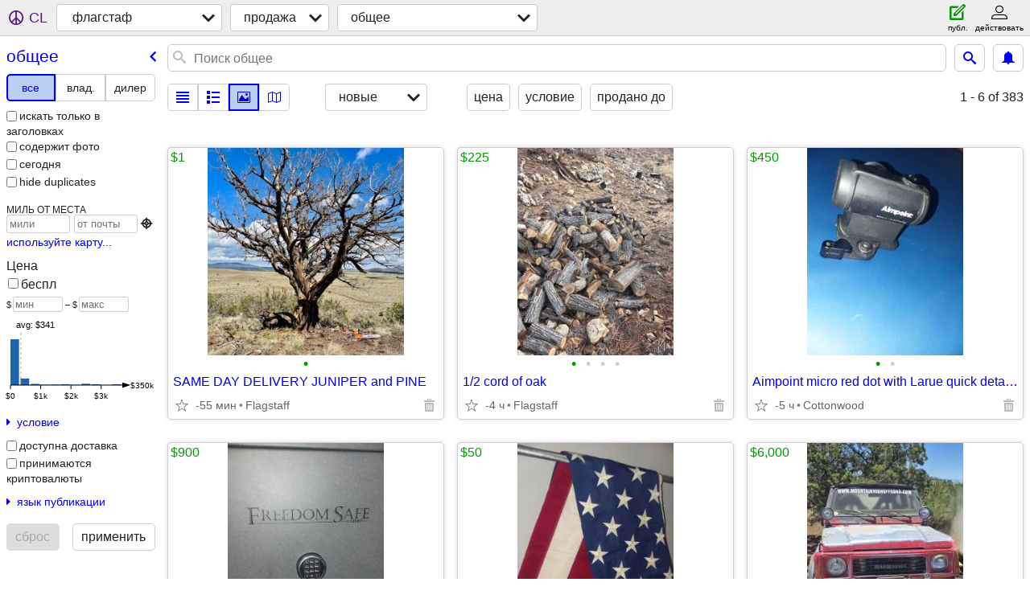

--- FILE ---
content_type: text/html; charset=utf-8
request_url: https://flagstaff.craigslist.org/search/foa?lang=ru
body_size: 60112
content:
<!DOCTYPE html>
<html>
<head>
    
	<meta charset="UTF-8">
	<meta http-equiv="X-UA-Compatible" content="IE=Edge">
	<meta name="viewport" content="width=device-width,initial-scale=1">
	<meta property="og:site_name" content="craigslist">
	<meta name="twitter:card" content="preview">
	<meta property="og:title" content="флагстаф общее на продажу - craigslist">
	<meta name="description" content="флагстаф общее на продажу - craigslist">
	<meta property="og:description" content="флагстаф общее на продажу - craigslist">
	<meta property="og:url" content="https://flagstaff.craigslist.org/search/foa">
	<title>флагстаф общее на продажу - craigslist</title>
	<link rel="canonical" href="https://flagstaff.craigslist.org/search/foa">
	<link rel="alternate" href="https://flagstaff.craigslist.org/search/foa" hreflang="x-default">



    <link rel="icon" href="/favicon.ico" id="favicon" />

<script type="application/ld+json" id="ld_searchpage_data" >
    {"breadcrumb":{"@context":"https://schema.org","@type":"BreadcrumbList","itemListElement":[{"@type":"ListItem","item":"https://flagstaff.craigslist.org","position":1,"name":"flagstaff.craigslist.org"},{"@type":"ListItem","item":"https://flagstaff.craigslist.org/search/sss?lang=ru","position":2,"name":"for sale"},{"item":"https://flagstaff.craigslist.org/search/foa?lang=ru","@type":"ListItem","position":3,"name":"general"}]},"@context":"https://schema.org","@type":"SearchResultsPage","description":"Общее На Продажу in Flagstaff / Sedona"}
</script>


<script type="application/ld+json" id="ld_searchpage_results" >
    {"@type":"ItemList","@context":"https://schema.org","itemListElement":[{"item":{"name":"SAME DAY DELIVERY     JUNIPER and PINE","image":["https://images.craigslist.org/00v0v_8Nw1yOZrPCk_0rm0t2_600x450.jpg"],"@context":"http://schema.org","offers":{"availableAtOrFrom":{"geo":{"@type":"GeoCoordinates","latitude":35.1544987437697,"longitude":-111.678899993677},"address":{"@type":"PostalAddress","addressRegion":"AZ","postalCode":"","streetAddress":"","addressLocality":"Flagstaff","addressCountry":""},"@type":"Place"},"price":"1.00","@type":"Offer","priceCurrency":"USD"},"description":"","@type":"Product"},"@type":"ListItem","position":"0"},{"position":"1","@type":"ListItem","item":{"offers":{"priceCurrency":"USD","@type":"Offer","price":"225.00","availableAtOrFrom":{"address":{"addressRegion":"AZ","@type":"PostalAddress","addressCountry":"","addressLocality":"Flagstaff","streetAddress":"","postalCode":""},"@type":"Place","geo":{"@type":"GeoCoordinates","latitude":35.185900268688,"longitude":-111.662002322384}}},"description":"","@type":"Product","@context":"http://schema.org","image":["https://images.craigslist.org/00d0d_hBLF4vo0UqW_0t20CI_600x450.jpg","https://images.craigslist.org/00l0l_6DeyOTcjiiR_0CI0t2_600x450.jpg","https://images.craigslist.org/00I0I_kM6KkhE9y2K_0CI0t2_600x450.jpg","https://images.craigslist.org/00o0o_kvIzvryVYnr_0CI0t2_600x450.jpg"],"name":"1/2 cord of oak"}},{"item":{"@context":"http://schema.org","image":["https://images.craigslist.org/01414_gcOHyj2lZsY_0t20CI_600x450.jpg","https://images.craigslist.org/00U0U_caWueDwOdDk_0t20CI_600x450.jpg"],"name":"Aimpoint micro red dot with Larue quick detatch mount","@type":"Product","description":"","offers":{"priceCurrency":"USD","@type":"Offer","availableAtOrFrom":{"geo":{"@type":"GeoCoordinates","latitude":34.705499221724,"longitude":-112.009098435782},"address":{"addressRegion":"AZ","@type":"PostalAddress","streetAddress":"","addressLocality":"Cornville","addressCountry":"","postalCode":""},"@type":"Place"},"price":"450.00"}},"@type":"ListItem","position":"2"},{"@type":"ListItem","item":{"@context":"http://schema.org","image":["https://images.craigslist.org/00606_2Ts8sWLBLZn_0t20CI_600x450.jpg","https://images.craigslist.org/00g0g_5p0q4fUfvjN_0t20CI_600x450.jpg"],"name":"Liberty Freedom Safe. Gun safe","offers":{"priceCurrency":"USD","@type":"Offer","availableAtOrFrom":{"geo":{"longitude":-112.009098435782,"latitude":34.705499221724,"@type":"GeoCoordinates"},"@type":"Place","address":{"addressLocality":"Cornville","addressCountry":"","streetAddress":"","postalCode":"","addressRegion":"AZ","@type":"PostalAddress"}},"price":"900.00"},"description":"","@type":"Product"},"position":"3"},{"item":{"image":["https://images.craigslist.org/00K0K_jmaqY1cqDPp_0t20CI_600x450.jpg"],"@context":"http://schema.org","name":"American Flag. 5 x 8 Cloth. Embroidered","@type":"Product","description":"","offers":{"@type":"Offer","priceCurrency":"USD","availableAtOrFrom":{"address":{"addressRegion":"AZ","@type":"PostalAddress","addressLocality":"Cornville","addressCountry":"","streetAddress":"","postalCode":""},"@type":"Place","geo":{"longitude":-112.009098435782,"latitude":34.705499221724,"@type":"GeoCoordinates"}},"price":"50.00"}},"@type":"ListItem","position":"4"},{"position":"5","item":{"@type":"Product","description":"","offers":{"priceCurrency":"USD","@type":"Offer","price":"6000.00","availableAtOrFrom":{"geo":{"@type":"GeoCoordinates","longitude":-111.19200332419,"latitude":35.2640001457381},"@type":"Place","address":{"postalCode":"","addressCountry":"","addressLocality":"Flagstaff","streetAddress":"","@type":"PostalAddress","addressRegion":"AZ"}}},"@context":"http://schema.org","image":["https://images.craigslist.org/00b0b_ehq7Liyrqqu_0t20CI_600x450.jpg","https://images.craigslist.org/00000_kC91qD8TxEH_0t20CI_600x450.jpg","https://images.craigslist.org/00D0D_gEfcDiiSpUh_0t20CI_600x450.jpg","https://images.craigslist.org/01414_9ZE5cqLeW2o_0t20CI_600x450.jpg","https://images.craigslist.org/00r0r_fIwKjwKBV8R_0t20CI_600x450.jpg"],"name":"1988 Suzuki Samurai (rock crawler)"},"@type":"ListItem"},{"position":"6","@type":"ListItem","item":{"image":["https://images.craigslist.org/00T0T_a6L6IXx0QYl_0bV0CI_600x450.jpg","https://images.craigslist.org/00O0O_8JSZ0f59gXA_0CI0wO_600x450.jpg","https://images.craigslist.org/00N0N_gyb64UvLh6V_0CI0qV_600x450.jpg","https://images.craigslist.org/01313_fcV9NO87lhw_0CI0t2_600x450.jpg","https://images.craigslist.org/00O0O_elanlLofbPy_0CI0hJ_600x450.jpg","https://images.craigslist.org/00909_5mVJEtEMu71_0CI0rk_600x450.jpg","https://images.craigslist.org/00Q0Q_laVLSTjMPnZ_0CI0u0_600x450.jpg","https://images.craigslist.org/00J0J_5Um5CbZeuBk_0gg0CI_600x450.jpg","https://images.craigslist.org/00W0W_8idz5Qk2xwX_0CI07h_600x450.jpg","https://images.craigslist.org/00D0D_fQomYW3Up25_0o30CI_600x450.jpg","https://images.craigslist.org/00v0v_gfggFaeY49S_0CI0hI_600x450.jpg","https://images.craigslist.org/00E0E_d80QPJUo7PU_0CI0s4_600x450.jpg","https://images.craigslist.org/00h0h_b5w9Y3hU6PQ_0CI0tc_600x450.jpg","https://images.craigslist.org/00i0i_6n962Y3jOvn_0CI0mL_600x450.jpg","https://images.craigslist.org/00F0F_lLOLbbfZ8Hh_0CI0oE_600x450.jpg","https://images.craigslist.org/00l0l_kh5POiMLLNR_0CI0nt_600x450.jpg","https://images.craigslist.org/00606_8x2BCHLWQnk_0Cp0CI_600x450.jpg","https://images.craigslist.org/00m0m_5CYP3olKSct_0tC0CI_600x450.jpg"],"@context":"http://schema.org","name":"MISC. STUFF","description":"","@type":"Product","offers":{"price":"10.00","availableAtOrFrom":{"@type":"Place","address":{"@type":"PostalAddress","addressRegion":"AZ","postalCode":"","streetAddress":"","addressLocality":"Flagstaff","addressCountry":""},"geo":{"longitude":-111.589096880704,"latitude":35.2130985752214,"@type":"GeoCoordinates"}},"@type":"Offer","priceCurrency":"USD"}}},{"position":"7","@type":"ListItem","item":{"name":"Duffel Bag","image":["https://images.craigslist.org/00F0F_lLOLbbfZ8Hh_0CI0oE_600x450.jpg"],"@context":"http://schema.org","offers":{"price":"10.00","availableAtOrFrom":{"geo":{"latitude":35.2132005617089,"longitude":-111.589198867192,"@type":"GeoCoordinates"},"@type":"Place","address":{"addressRegion":"AZ","@type":"PostalAddress","streetAddress":"","addressCountry":"","addressLocality":"Flagstaff","postalCode":""}},"@type":"Offer","priceCurrency":"USD"},"@type":"Product","description":""}},{"@type":"ListItem","item":{"image":["https://images.craigslist.org/01313_d1qgGro49ti_0rB0CI_600x450.jpg"],"@context":"http://schema.org","name":"Luggage","offers":{"price":"20.00","availableAtOrFrom":{"@type":"Place","address":{"postalCode":"","addressLocality":"Flagstaff","addressCountry":"","streetAddress":"","@type":"PostalAddress","addressRegion":"AZ"},"geo":{"@type":"GeoCoordinates","longitude":-111.589198867192,"latitude":35.2130985752214}},"priceCurrency":"USD","@type":"Offer"},"@type":"Product","description":""},"position":"8"},{"item":{"image":["https://images.craigslist.org/00W0W_f7KCOikRcAn_0CI0t2_600x450.jpg","https://images.craigslist.org/00w0w_bgVcVfRA3bA_0CI0t2_600x450.jpg","https://images.craigslist.org/00j0j_1wfqf6VsEYF_0t20CI_600x450.jpg","https://images.craigslist.org/00s0s_2RdF19GxneA_0t20CI_600x450.jpg","https://images.craigslist.org/01111_cq2NZGklSpD_0CI0t2_600x450.jpg","https://images.craigslist.org/01111_cq2NZGklSpD_0CI0t2_600x450.jpg"],"@context":"http://schema.org","name":"TERRARIUM/FABRIC/40 GALLON","offers":{"price":"20.00","availableAtOrFrom":{"address":{"postalCode":"","addressCountry":"","addressLocality":"Flagstaff","streetAddress":"","@type":"PostalAddress","addressRegion":"AZ"},"@type":"Place","geo":{"longitude":-111.608760792232,"latitude":35.2182070669225,"@type":"GeoCoordinates"}},"@type":"Offer","priceCurrency":"USD"},"description":"","@type":"Product"},"@type":"ListItem","position":"9"},{"@type":"ListItem","item":{"@type":"Product","description":"","offers":{"priceCurrency":"USD","@type":"Offer","price":"440.00","availableAtOrFrom":{"geo":{"@type":"GeoCoordinates","longitude":-111.678899993677,"latitude":35.1544987437697},"address":{"@type":"PostalAddress","addressRegion":"AZ","postalCode":"","streetAddress":"","addressLocality":"Flagstaff","addressCountry":""},"@type":"Place"}},"name":"Firewood","image":["https://images.craigslist.org/00G0G_aE2pMU3OcIx_0CI0cL_600x450.jpg"],"@context":"http://schema.org"},"position":"10"},{"item":{"name":"Firewood","@context":"http://schema.org","image":["https://images.craigslist.org/01616_7WqepDMfQ96_0CI0qh_600x450.jpg","https://images.craigslist.org/00j0j_6mwY4mOHxwP_0CI0hS_600x450.jpg"],"offers":{"availableAtOrFrom":{"geo":{"latitude":35.185900268688,"longitude":-111.662002322384,"@type":"GeoCoordinates"},"address":{"addressCountry":"","addressLocality":"Flagstaff","streetAddress":"","postalCode":"","addressRegion":"AZ","@type":"PostalAddress"},"@type":"Place"},"price":"440.00","@type":"Offer","priceCurrency":"USD"},"description":"","@type":"Product"},"@type":"ListItem","position":"11"},{"position":"12","item":{"offers":{"priceCurrency":"USD","@type":"Offer","price":"2600.00","availableAtOrFrom":{"@type":"Place","address":{"postalCode":"","streetAddress":"","addressLocality":"Flagstaff","addressCountry":"","@type":"PostalAddress","addressRegion":"AZ"},"geo":{"@type":"GeoCoordinates","longitude":-111.662002322384,"latitude":35.185900268688}}},"@type":"Product","description":"","name":"Snowblower Honda Hydrostatic 32\" Trackdrive 13 HP","image":["https://images.craigslist.org/00y0y_h6v4qDpstqL_0t20CI_600x450.jpg","https://images.craigslist.org/00t0t_9SaPT3d6kGK_0t20CI_600x450.jpg","https://images.craigslist.org/00Z0Z_is89cDL3GBg_0t20lM_600x450.jpg","https://images.craigslist.org/00Z0Z_lU6QdXXnNRE_0jm0pO_600x450.jpg"],"@context":"http://schema.org"},"@type":"ListItem"},{"position":"13","item":{"name":"Toasting Heart Goblet","@context":"http://schema.org","image":["https://images.craigslist.org/00Y0Y_ft4c2mhhVFM_0t20CI_600x450.jpg","https://images.craigslist.org/00606_28T7HUMLiG3_0t20CI_600x450.jpg","https://images.craigslist.org/00O0O_c0ib3jD84Hw_0t20CI_600x450.jpg","https://images.craigslist.org/01010_duqZKxaZN3a_0t20CI_600x450.jpg","https://images.craigslist.org/00r0r_MrUQeqSOLu_0t20CI_600x450.jpg","https://images.craigslist.org/00707_3HXxSTTbm4r_0t20CI_600x450.jpg","https://images.craigslist.org/01717_ipEID3DapJ1_0t20CI_600x450.jpg"],"description":"","@type":"Product","offers":{"availableAtOrFrom":{"@type":"Place","address":{"@type":"PostalAddress","addressRegion":"AZ","postalCode":"","addressLocality":"Flagstaff","addressCountry":"","streetAddress":""},"geo":{"longitude":-111.537111846997,"latitude":35.3212712880629,"@type":"GeoCoordinates"}},"price":"20.00","priceCurrency":"USD","@type":"Offer"}},"@type":"ListItem"},{"item":{"name":"Motorized wheelchair","@context":"http://schema.org","image":["https://images.craigslist.org/00101_eabmf9UZpQi_0t20t2_600x450.jpg"],"offers":{"priceCurrency":"USD","@type":"Offer","price":"6000.00","availableAtOrFrom":{"address":{"@type":"PostalAddress","addressRegion":"AZ","postalCode":"","streetAddress":"","addressCountry":"","addressLocality":"Cornville"},"@type":"Place","geo":{"longitude":-112.009098435782,"latitude":34.705499221724,"@type":"GeoCoordinates"}}},"@type":"Product","description":""},"@type":"ListItem","position":"14"},{"item":{"offers":{"availableAtOrFrom":{"geo":{"@type":"GeoCoordinates","latitude":35.2312939959204,"longitude":-112.498788847478},"address":{"@type":"PostalAddress","addressRegion":"AZ","postalCode":"","streetAddress":"","addressCountry":"","addressLocality":"Ash Fork"},"@type":"Place"},"price":"300.00","@type":"Offer","priceCurrency":"USD"},"description":"","@type":"Product","@context":"http://schema.org","image":["https://images.craigslist.org/00D0D_buzepd8i7hT_07g09G_600x450.jpg","https://images.craigslist.org/00909_e0PTOOhCdlh_07g09G_600x450.jpg","https://images.craigslist.org/00c0c_50Lyy5gs7Ok_09G07g_600x450.jpg"],"name":"Firewood for sale"},"@type":"ListItem","position":"15"},{"position":"16","item":{"offers":{"@type":"Offer","priceCurrency":"USD","availableAtOrFrom":{"@type":"Place","address":{"addressRegion":"AZ","@type":"PostalAddress","streetAddress":"","addressCountry":"","addressLocality":"Lake Montezuma","postalCode":""},"geo":{"@type":"GeoCoordinates","longitude":-111.787500133034,"latitude":34.61760119342}},"price":"55.00"},"description":"","@type":"Product","name":"3 Fishing rods and tackle box","image":["https://images.craigslist.org/01010_k9k36NR6dba_0t20CI_600x450.jpg","https://images.craigslist.org/00U0U_7e8kGaJOzMU_0t20CI_600x450.jpg","https://images.craigslist.org/00v0v_4Zx2ZtIVWYw_0t20CI_600x450.jpg","https://images.craigslist.org/01414_gO1RVrh24b_0t20CI_600x450.jpg"],"@context":"http://schema.org"},"@type":"ListItem"},{"position":"17","@type":"ListItem","item":{"name":"Old Folk Art Frame w/Thick Glass Mirror 28&1/2\" x 22&1/2\"","@context":"http://schema.org","image":["https://images.craigslist.org/00K0K_98TWrP7gz38_0fu0bC_600x450.jpg","https://images.craigslist.org/01515_2H5wCuCqmdB_0fu0bC_600x450.jpg","https://images.craigslist.org/00707_cGLxrS34elt_0fu0bC_600x450.jpg","https://images.craigslist.org/01616_2alRR1G5ZPl_0fu0bC_600x450.jpg","https://images.craigslist.org/00a0a_VqCa18Ll61_0fu0bC_600x450.jpg","https://images.craigslist.org/00K0K_98TWrP7gz38_0fu0bC_600x450.jpg"],"description":"","@type":"Product","offers":{"availableAtOrFrom":{"address":{"postalCode":"","streetAddress":"","addressLocality":"Sedona","addressCountry":"","@type":"PostalAddress","addressRegion":"AZ"},"@type":"Place","geo":{"longitude":-111.874243651381,"latitude":34.894203444498,"@type":"GeoCoordinates"}},"price":"65.00","@type":"Offer","priceCurrency":"USD"}}},{"position":"18","item":{"offers":{"priceCurrency":"USD","@type":"Offer","availableAtOrFrom":{"geo":{"@type":"GeoCoordinates","latitude":34.894203444498,"longitude":-111.874243651381},"@type":"Place","address":{"postalCode":"","streetAddress":"","addressCountry":"","addressLocality":"Sedona","@type":"PostalAddress","addressRegion":"AZ"}},"price":"50.00"},"@type":"Product","description":"","@context":"http://schema.org","image":["https://images.craigslist.org/00000_gLfMeKVW9ws_0lM0t2_600x450.jpg"],"name":"6 Tier Wrought Iron Stand"},"@type":"ListItem"},{"position":"19","@type":"ListItem","item":{"name":"HYKOLITY SUPER NICE FIRE PIT/COOKING GRILL","@context":"http://schema.org","image":["https://images.craigslist.org/00y0y_caNSiNwr1T3_0t20CI_600x450.jpg","https://images.craigslist.org/01414_3sYANUdxUSC_0t20CI_600x450.jpg","https://images.craigslist.org/01616_9SYlxTOWNCi_0t20CI_600x450.jpg","https://images.craigslist.org/00v0v_jBXu6OSAWWv_0t20CI_600x450.jpg","https://images.craigslist.org/01111_8OEFos6neaG_0t20CI_600x450.jpg","https://images.craigslist.org/00D0D_deJYBfJF6Q7_0t20CI_600x450.jpg","https://images.craigslist.org/00j0j_3dI4fwnTaQj_0t20CI_600x450.jpg","https://images.craigslist.org/01414_j1Vagw9FXuK_0t20CI_600x450.jpg","https://images.craigslist.org/00v0v_8iOqMyaHaRJ_0t20CI_600x450.jpg"],"description":"","@type":"Product","offers":{"price":"85.00","availableAtOrFrom":{"geo":{"@type":"GeoCoordinates","latitude":35.3876232384822,"longitude":-111.384792163085},"address":{"addressRegion":"AZ","@type":"PostalAddress","addressLocality":"Flagstaff","addressCountry":"","streetAddress":"","postalCode":""},"@type":"Place"},"priceCurrency":"USD","@type":"Offer"}}},{"@type":"ListItem","item":{"name":"NICE HEAVY BLACK WROUGHT IRON SEATS 6  .","image":["https://images.craigslist.org/00t0t_fAhoXB1y1ly_0t20CI_600x450.jpg","https://images.craigslist.org/00D0D_g2K7pnFz3d9_0t20CI_600x450.jpg"],"@context":"http://schema.org","@type":"Product","description":"","offers":{"@type":"Offer","priceCurrency":"USD","price":"550.00","availableAtOrFrom":{"geo":{"@type":"GeoCoordinates","latitude":35.3876232384822,"longitude":-111.384792163085},"@type":"Place","address":{"postalCode":"","streetAddress":"","addressCountry":"","addressLocality":"Flagstaff","@type":"PostalAddress","addressRegion":"AZ"}}}},"position":"20"},{"@type":"ListItem","item":{"name":"NEW Eastern Accents Down Alternative King Comforter / Duvet Insert","@context":"http://schema.org","image":["https://images.craigslist.org/00e0e_6CEsXrtItKk_0CI0t2_600x450.jpg","https://images.craigslist.org/00404_c3SkTJ2KDuG_0CI0t2_600x450.jpg","https://images.craigslist.org/00808_lBPnyynRs7s_0t20CI_600x450.jpg","https://images.craigslist.org/00q0q_jY4SN2PoZOM_0t20CI_600x450.jpg"],"description":"","@type":"Product","offers":{"@type":"Offer","priceCurrency":"USD","availableAtOrFrom":{"geo":{"@type":"GeoCoordinates","longitude":-111.874243651381,"latitude":34.894203444498},"address":{"addressRegion":"AZ","@type":"PostalAddress","streetAddress":"","addressLocality":"Sedona","addressCountry":"","postalCode":""},"@type":"Place"},"price":"125.00"}},"position":"21"},{"position":"22","@type":"ListItem","item":{"offers":{"@type":"Offer","priceCurrency":"USD","availableAtOrFrom":{"geo":{"@type":"GeoCoordinates","longitude":-111.604000085913,"latitude":35.2001004546818},"address":{"postalCode":"","addressLocality":"Flagstaff","addressCountry":"","streetAddress":"","@type":"PostalAddress","addressRegion":"AZ"},"@type":"Place"},"price":"2500.00"},"@type":"Product","description":"","@context":"http://schema.org","image":["https://images.craigslist.org/00H0H_5V17jwD2X7f_0CI0t2_600x450.jpg","https://images.craigslist.org/01010_4rvw1weriAf_0CI0t2_600x450.jpg","https://images.craigslist.org/01717_9ujMdeaGuNc_0t20CI_600x450.jpg","https://images.craigslist.org/00N0N_BlFATR563v_0t20CI_600x450.jpg","https://images.craigslist.org/00k0k_8eT3WLdVsPK_0CI0t2_600x450.jpg","https://images.craigslist.org/00g0g_fcQMlPWPGCt_0CI0t2_600x450.jpg","https://images.craigslist.org/01010_5KdCy3JmI1v_0t20CI_600x450.jpg"],"name":"1974 Honda CT90"}},{"position":"23","@type":"ListItem","item":{"offers":{"price":"450.00","availableAtOrFrom":{"@type":"Place","address":{"postalCode":"","addressCountry":"","addressLocality":"Flagstaff","streetAddress":"","@type":"PostalAddress","addressRegion":"AZ"},"geo":{"longitude":-111.384792163085,"latitude":35.3876232384822,"@type":"GeoCoordinates"}},"@type":"Offer","priceCurrency":"USD"},"description":"","@type":"Product","@context":"http://schema.org","image":["https://images.craigslist.org/00h0h_gikdqbfDqF6_0wg0oc_600x450.jpg","https://images.craigslist.org/00z0z_9FbVwMpFOJg_0wg0oc_600x450.jpg","https://images.craigslist.org/00p0p_lSmBvblbfFV_0wg0oc_600x450.jpg","https://images.craigslist.org/00n0n_62w79OWVVh1_0lM0t2_600x450.jpg","https://images.craigslist.org/00r0r_96YCRzNV3T4_0lM0t2_600x450.jpg","https://images.craigslist.org/00p0p_1SozkQ7ikMy_0wg0oc_600x450.jpg","https://images.craigslist.org/00g0g_cQallChpzUf_0wg0oc_600x450.jpg"],"name":"MOOSE SNOW PLOW ATV/UTV MADE IN USA"}},{"item":{"name":"Car cargo bag roof","@context":"http://schema.org","image":["https://images.craigslist.org/00N0N_5aTIOhGqD1m_0hq0CI_600x450.jpg","https://images.craigslist.org/00Z0Z_cuunIuNu1dH_0B80CI_600x450.jpg","https://images.craigslist.org/01313_5t4vt5msC5H_0AL0CI_600x450.jpg","https://images.craigslist.org/01717_8YpZk8GK3NX_0lM0CI_600x450.jpg","https://images.craigslist.org/00L0L_pkU2BqBNl3_0CI0z2_600x450.jpg","https://images.craigslist.org/00G0G_84e4DPw1sH4_0hq0CI_600x450.jpg"],"description":"","@type":"Product","offers":{"@type":"Offer","priceCurrency":"USD","availableAtOrFrom":{"@type":"Place","address":{"@type":"PostalAddress","addressRegion":"AZ","postalCode":"","addressCountry":"","addressLocality":"Cornville","streetAddress":""},"geo":{"longitude":-111.902998684243,"latitude":34.7419994980609,"@type":"GeoCoordinates"}},"price":"60.00"}},"@type":"ListItem","position":"24"},{"position":"25","item":{"name":"NEW Himalayan Pink Salt Block for Grilling (8\"x8\")","@context":"http://schema.org","image":["https://images.craigslist.org/00707_j4G9T4tBu7z_0CI0t2_600x450.jpg"],"offers":{"@type":"Offer","priceCurrency":"USD","availableAtOrFrom":{"@type":"Place","address":{"addressRegion":"AZ","@type":"PostalAddress","streetAddress":"","addressCountry":"","addressLocality":"Cornville","postalCode":""},"geo":{"longitude":-112.009098435782,"latitude":34.705499221724,"@type":"GeoCoordinates"}},"price":"15.00"},"@type":"Product","description":""},"@type":"ListItem"},{"position":"26","item":{"name":"Telescope, GALAEYES Like new","image":["https://images.craigslist.org/00S0S_3XqoMYkyUsm_0CI0t2_600x450.jpg","https://images.craigslist.org/00000_1tRUKV9635p_0CI0t2_600x450.jpg","https://images.craigslist.org/00q0q_5bpudYT3Zdz_0CI0t2_600x450.jpg","https://images.craigslist.org/00h0h_dTCUTP8PxKU_0CI0t2_600x450.jpg","https://images.craigslist.org/00404_kXxOadpjbob_0CI0t2_600x450.jpg","https://images.craigslist.org/00Q0Q_fc2gi6O3TQe_0CI0t2_600x450.jpg"],"@context":"http://schema.org","offers":{"priceCurrency":"USD","@type":"Offer","price":"75.00","availableAtOrFrom":{"geo":{"longitude":-112.009098435782,"latitude":34.705499221724,"@type":"GeoCoordinates"},"@type":"Place","address":{"streetAddress":"","addressCountry":"","addressLocality":"Cornville","postalCode":"","addressRegion":"AZ","@type":"PostalAddress"}}},"@type":"Product","description":""},"@type":"ListItem"},{"position":"27","@type":"ListItem","item":{"name":"Electric snowblower","@context":"http://schema.org","image":["https://images.craigslist.org/00606_t6JqvcSEei_0t20CI_600x450.jpg","https://images.craigslist.org/00h0h_hs5qlMmzUu7_0t20CI_600x450.jpg"],"offers":{"@type":"Offer","priceCurrency":"USD","availableAtOrFrom":{"geo":{"@type":"GeoCoordinates","longitude":-111.665512834795,"latitude":35.158862963295},"address":{"postalCode":"","addressCountry":"","addressLocality":"Flagstaff","streetAddress":"","@type":"PostalAddress","addressRegion":"AZ"},"@type":"Place"},"price":"100.00"},"description":"","@type":"Product"}},{"position":"28","@type":"ListItem","item":{"offers":{"price":"30.00","availableAtOrFrom":{"geo":{"@type":"GeoCoordinates","latitude":34.778401225657,"longitude":-111.785102877619},"address":{"addressRegion":"AZ","@type":"PostalAddress","streetAddress":"","addressLocality":"Sedona","addressCountry":"","postalCode":""},"@type":"Place"},"@type":"Offer","priceCurrency":"USD"},"description":"","@type":"Product","@context":"http://schema.org","image":["https://images.craigslist.org/01313_k6bTOuhCNN4_0s30t2_600x450.jpg"],"name":"Packing peanuts - 7 bags"}},{"position":"29","item":{"name":"Apples decorative - green and red","image":["https://images.craigslist.org/00707_hm2UduUfGM6_0CI0oW_600x450.jpg"],"@context":"http://schema.org","@type":"Product","description":"","offers":{"availableAtOrFrom":{"address":{"@type":"PostalAddress","addressRegion":"AZ","postalCode":"","addressLocality":"Sedona","addressCountry":"","streetAddress":""},"@type":"Place","geo":{"latitude":34.778401225657,"longitude":-111.785102877619,"@type":"GeoCoordinates"}},"price":"10.00","priceCurrency":"USD","@type":"Offer"}},"@type":"ListItem"},{"item":{"@context":"http://schema.org","image":["https://images.craigslist.org/00P0P_2l67uJvxR1D_0j90t2_600x450.jpg","https://images.craigslist.org/00V0V_3ox0BEc8TTp_0ey0t2_600x450.jpg","https://images.craigslist.org/00W0W_leu2yIXztoB_0fO0t2_600x450.jpg","https://images.craigslist.org/00909_gfHGTJABkxB_0h20t2_600x450.jpg"],"name":"Lapis Lazuli Polished Freeform","@type":"Product","description":"","offers":{"@type":"Offer","priceCurrency":"USD","price":"2500.00","availableAtOrFrom":{"@type":"Place","address":{"postalCode":"","addressLocality":"Sedona","addressCountry":"","streetAddress":"","@type":"PostalAddress","addressRegion":"AZ"},"geo":{"longitude":-111.785102877619,"latitude":34.778401225657,"@type":"GeoCoordinates"}}}},"@type":"ListItem","position":"30"},{"@type":"ListItem","item":{"@type":"Product","description":"","offers":{"priceCurrency":"USD","@type":"Offer","availableAtOrFrom":{"geo":{"@type":"GeoCoordinates","longitude":-111.785102877619,"latitude":34.778401225657},"@type":"Place","address":{"postalCode":"","streetAddress":"","addressCountry":"","addressLocality":"Sedona","@type":"PostalAddress","addressRegion":"AZ"}},"price":"45.00"},"name":"Titanium Bar - 1lb laser-engraved 0.999 pure bullion bar","image":["https://images.craigslist.org/00O0O_goppuHnDfzh_0fw0t2_600x450.jpg"],"@context":"http://schema.org"},"position":"31"},{"position":"32","@type":"ListItem","item":{"image":["https://images.craigslist.org/00w0w_NTd6jtreri_0t20CI_600x450.jpg","https://images.craigslist.org/00j0j_7M1qSyOWGof_0t20CI_600x450.jpg","https://images.craigslist.org/00s0s_dyOizHyg3DI_0t20CI_600x450.jpg","https://images.craigslist.org/00o0o_kZZns5iKE3L_0t20CI_600x450.jpg","https://images.craigslist.org/00z0z_3rpgPCXj6gA_0t20CI_600x450.jpg","https://images.craigslist.org/00505_2nFs9sulp24_0CI0hS_600x450.jpg"],"@context":"http://schema.org","name":"Ipad 6 th  generation, 256 GB","offers":{"price":"400.00","availableAtOrFrom":{"address":{"postalCode":"","streetAddress":"","addressCountry":"","addressLocality":"Flagstaff","@type":"PostalAddress","addressRegion":"AZ"},"@type":"Place","geo":{"latitude":35.1872014558407,"longitude":-111.660103540251,"@type":"GeoCoordinates"}},"@type":"Offer","priceCurrency":"USD"},"description":"","@type":"Product"}},{"item":{"@context":"http://schema.org","image":["https://images.craigslist.org/00Y0Y_6skTbWqAQwd_0mQ0a1_600x450.jpg","https://images.craigslist.org/00808_bkElwimosF9_0t20CI_600x450.jpg","https://images.craigslist.org/00T0T_3lmMA5F6pRK_0t20CI_600x450.jpg"],"name":"new, large LED medicine cabinet","@type":"Product","description":"","offers":{"availableAtOrFrom":{"geo":{"latitude":34.7803956917417,"longitude":-111.753956891877,"@type":"GeoCoordinates"},"address":{"addressRegion":"AZ","@type":"PostalAddress","streetAddress":"","addressLocality":"Sedona","addressCountry":"","postalCode":""},"@type":"Place"},"price":"90.00","priceCurrency":"USD","@type":"Offer"}},"@type":"ListItem","position":"33"},{"item":{"offers":{"@type":"Offer","priceCurrency":"USD","availableAtOrFrom":{"geo":{"latitude":35.185900268688,"longitude":-111.662002322384,"@type":"GeoCoordinates"},"address":{"postalCode":"","addressLocality":"Flagstaff","addressCountry":"","streetAddress":"","@type":"PostalAddress","addressRegion":"AZ"},"@type":"Place"},"price":"200.00"},"description":"","@type":"Product","name":"Ladies skis QST Lumens (Salomon)","image":["https://images.craigslist.org/00j0j_4vfQrIXnW9w_0550t2_600x450.jpg","https://images.craigslist.org/00h0h_62aai450yzy_0t20CI_600x450.jpg","https://images.craigslist.org/00x0x_8Vwrqp23NrN_0t20CI_600x450.jpg","https://images.craigslist.org/00V0V_gUzRepkSD8y_0t20CI_600x450.jpg","https://images.craigslist.org/00P0P_jgIx74i7G5o_0t20CI_600x450.jpg","https://images.craigslist.org/00E0E_2erfwK3Wv8W_0t20CI_600x450.jpg","https://images.craigslist.org/00s0s_aEp1aMRwY4q_0t20CI_600x450.jpg"],"@context":"http://schema.org"},"@type":"ListItem","position":"34"},{"@type":"ListItem","item":{"offers":{"availableAtOrFrom":{"geo":{"latitude":35.2031703625479,"longitude":-111.647358094099,"@type":"GeoCoordinates"},"@type":"Place","address":{"postalCode":"","addressLocality":"Flagstaff","addressCountry":"","streetAddress":"","@type":"PostalAddress","addressRegion":"AZ"}},"price":"7500.00","priceCurrency":"USD","@type":"Offer"},"@type":"Product","description":"","name":"VW WESTFALIA Weekender POP-TOP","image":["https://images.craigslist.org/01515_5rkdncgviyk_0CI0t2_600x450.jpg","https://images.craigslist.org/00E0E_bdzEputRH53_0CI0t2_600x450.jpg","https://images.craigslist.org/00p0p_fMriMwaBNcT_0CI0t2_600x450.jpg","https://images.craigslist.org/00I0I_84Kd76d8aKC_0CI0t2_600x450.jpg","https://images.craigslist.org/00N0N_16mAgnzCBwi_0CI0t2_600x450.jpg","https://images.craigslist.org/00S0S_4hrldXyTKsC_0CI0t2_600x450.jpg","https://images.craigslist.org/00K0K_f5hMql14pPD_0CI0t2_600x450.jpg"],"@context":"http://schema.org"},"position":"35"},{"position":"36","item":{"offers":{"availableAtOrFrom":{"geo":{"latitude":34.7764273860529,"longitude":-111.764051835269,"@type":"GeoCoordinates"},"@type":"Place","address":{"postalCode":"","addressCountry":"","addressLocality":"Sedona","streetAddress":"","@type":"PostalAddress","addressRegion":"AZ"}},"price":"35.00","priceCurrency":"USD","@type":"Offer"},"description":"","@type":"Product","name":"Fire wood","image":["https://images.craigslist.org/00x0x_eWZl69Znsn1_12w0Mo_600x450.jpg"],"@context":"http://schema.org"},"@type":"ListItem"},{"position":"37","item":{"offers":{"availableAtOrFrom":{"geo":{"@type":"GeoCoordinates","latitude":35.1991000703715,"longitude":-111.650998667929},"@type":"Place","address":{"postalCode":"","addressCountry":"","addressLocality":"Flagstaff","streetAddress":"","@type":"PostalAddress","addressRegion":"AZ"}},"price":"1600.00","@type":"Offer","priceCurrency":"USD"},"@type":"Product","description":"","image":["https://images.craigslist.org/00e0e_cWFb4VYXq0I_0CI0xj_600x450.jpg","https://images.craigslist.org/01717_dcQFzywRRX8_0AS0CI_600x450.jpg","https://images.craigslist.org/00H0H_bt9Dg6vwcI0_0CI0tQ_600x450.jpg","https://images.craigslist.org/00O0O_8B3nMjwhhzt_0CI0t2_600x450.jpg","https://images.craigslist.org/01313_e1idiMzW2td_0CI0Cp_600x450.jpg","https://images.craigslist.org/00f0f_cY8iZbUXQko_0CI0pd_600x450.jpg","https://images.craigslist.org/01414_hnIWssbgKpD_0t20CI_600x450.jpg"],"@context":"http://schema.org","name":"Snowbeast Snowblower 36” 420cc"},"@type":"ListItem"},{"@type":"ListItem","item":{"offers":{"price":"500.00","availableAtOrFrom":{"geo":{"@type":"GeoCoordinates","latitude":34.3434993301597,"longitude":-111.535301873322},"@type":"Place","address":{"@type":"PostalAddress","addressRegion":"AZ","postalCode":"","addressLocality":"Pine","addressCountry":"","streetAddress":""}},"@type":"Offer","priceCurrency":"USD"},"@type":"Product","description":"","image":["https://images.craigslist.org/00v0v_fTQhaI74fOn_07K0ak_600x450.jpg"],"@context":"http://schema.org","name":"Jeep Rubicon Wheels"},"position":"38"},{"@type":"ListItem","item":{"name":"Shipping Container SALE Call today and save!Call today and save!","image":["https://images.craigslist.org/00V0V_2ARthuh9Hsi_0t20CI_600x450.jpg","https://images.craigslist.org/00y0y_lWJvZdFtH05_0t20CI_600x450.jpg","https://images.craigslist.org/00w0w_cTulZTqmwrU_0t20CI_600x450.jpg","https://images.craigslist.org/01414_4H6Guwx4qmi_0t20CI_600x450.jpg","https://images.craigslist.org/00G0G_2FYA8Nb10xg_0t20CI_600x450.jpg","https://images.craigslist.org/00u0u_aGOXWhfYtnK_0t20CI_600x450.jpg","https://images.craigslist.org/00o0o_3JFMF2l7QV5_0t20CI_600x450.jpg","https://images.craigslist.org/00909_iTlDEaF8AAJ_0t20CI_600x450.jpg","https://images.craigslist.org/00Z0Z_9DpzAMmVTvz_0t20CI_600x450.jpg","https://images.craigslist.org/00202_1e8PXGUitJt_0t20CI_600x450.jpg","https://images.craigslist.org/00f0f_bmrDxCzGKnH_0t20CI_600x450.jpg","https://images.craigslist.org/01212_ehEW9qEuMMI_0t20CI_600x450.jpg","https://images.craigslist.org/00U0U_aaAt3gsyyZl_0t20CI_600x450.jpg","https://images.craigslist.org/00w0w_i8lobZgXmxw_0t20CI_600x450.jpg"],"@context":"http://schema.org","offers":{"price":"2800.00","availableAtOrFrom":{"geo":{"@type":"GeoCoordinates","longitude":-111.100615409956,"latitude":33.8963710882728},"address":{"postalCode":"","streetAddress":"","addressLocality":"Roosevelt","addressCountry":"","@type":"PostalAddress","addressRegion":"AZ"},"@type":"Place"},"priceCurrency":"USD","@type":"Offer"},"@type":"Product","description":""},"position":"39"},{"item":{"name":"NEED STORAGE? BUY or RENT SHIPPING CONTAINER SHED POD 10' 20' 40'","@context":"http://schema.org","image":["https://images.craigslist.org/00202_ebAv2dPS2Fl_0ip0dc_600x450.jpg","https://images.craigslist.org/00p0p_imkMJplDgFL_0bW0ez_600x450.jpg","https://images.craigslist.org/00j0j_6YxWCENcn75_0t20t2_600x450.jpg","https://images.craigslist.org/00x0x_h0UdHelHxkk_0fu0fu_600x450.jpg","https://images.craigslist.org/00t0t_aNfwo07ioZ2_0bK07Y_600x450.jpg","https://images.craigslist.org/00m0m_dN4HHCdvNYw_0fu0fu_600x450.jpg","https://images.craigslist.org/00h0h_5n1XbTZBDxP_09G07g_600x450.jpg","https://images.craigslist.org/00h0h_7cNAxF2Pbtgz_0c6084_600x450.jpg","https://images.craigslist.org/00S0S_9yf1kjtWChp_0iA0i1_600x450.jpg","https://images.craigslist.org/00I0I_czyWlcpmhoj_0t20t2_600x450.jpg","https://images.craigslist.org/00606_h6Moei71rbM_0t20t2_600x450.jpg","https://images.craigslist.org/00Z0Z_1RKXVVrlre8_04Q03e_600x450.jpg","https://images.craigslist.org/01414_5y03rrmeUTj_0cm0dk_600x450.jpg","https://images.craigslist.org/00u0u_6awbNvZIy7tz_0ak0ak_600x450.jpg","https://images.craigslist.org/00G0G_jBXGRGlNc0zz_0fu0fr_600x450.jpg","https://images.craigslist.org/00w0w_1p2VkkBCDENz_0ne0ne_600x450.jpg","https://images.craigslist.org/00P0P_4sHXF0KE9xgz_0fu0fr_600x450.jpg","https://images.craigslist.org/00707_cLNttkvX0KI_0jm0ew_600x450.jpg","https://images.craigslist.org/00c0c_lddiBAjHTTpz_0fu0fu_600x450.jpg","https://images.craigslist.org/00H0H_gGn6nNmLYsbz_0fu0fu_600x450.jpg","https://images.craigslist.org/00D0D_7j5povCS7UPz_0ne0ne_600x450.jpg","https://images.craigslist.org/00p0p_6Y3EOzc2PN3z_0ak0ak_600x450.jpg","https://images.craigslist.org/00O0O_hqSscysqLtQz_0ak07K_600x450.jpg","https://images.craigslist.org/00U0U_doGIywO3yIOz_0CI0t2_600x450.jpg"],"@type":"Product","description":"","offers":{"price":"1.00","availableAtOrFrom":{"@type":"Place","address":{"addressRegion":"AZ","@type":"PostalAddress","addressLocality":"Flagstaff","addressCountry":"","streetAddress":"","postalCode":""},"geo":{"longitude":-111.662002322384,"latitude":35.185900268688,"@type":"GeoCoordinates"}},"priceCurrency":"USD","@type":"Offer"}},"@type":"ListItem","position":"40"},{"position":"41","item":{"offers":{"availableAtOrFrom":{"@type":"Place","address":{"addressCountry":"","addressLocality":"Sedona","streetAddress":"","postalCode":"","addressRegion":"AZ","@type":"PostalAddress"},"geo":{"longitude":-111.71842606013,"latitude":34.7950462225624,"@type":"GeoCoordinates"}},"price":"35.00","@type":"Offer","priceCurrency":"USD"},"description":"","@type":"Product","name":"Whirlpool Tent  Fabric Steamer","image":["https://images.craigslist.org/00E0E_64ZwiPCC9XO_0960ew_600x450.jpg","https://images.craigslist.org/00g0g_iTNJPPW0J83_0jm0ek_600x450.jpg","https://images.craigslist.org/00K0K_l6xMP9zrNiX_0jm0eo_600x450.jpg","https://images.craigslist.org/00I0I_hE3WHbTn3RH_08J0ew_600x450.jpg","https://images.craigslist.org/00000_45UHRoJVHcJ_0jm0dY_600x450.jpg"],"@context":"http://schema.org"},"@type":"ListItem"},{"item":{"name":"GK + Blood Glucose & Ketone Meter – Basic Starter Kit","image":["https://images.craigslist.org/00e0e_byyhYl8VLad_0g80g6_600x450.jpg","https://images.craigslist.org/00y0y_37Y0EzORye0_0bS0e8_600x450.jpg","https://images.craigslist.org/00505_1bJOf8cB9mL_0g40fM_600x450.jpg","https://images.craigslist.org/00t0t_h94TAHyJbHf_0es0bQ_600x450.jpg","https://images.craigslist.org/00S0S_6NJ2cwXsHtg_0ci0e0_600x450.jpg","https://images.craigslist.org/00M0M_8Fjs06GDYfl_0ek0dS_600x450.jpg"],"@context":"http://schema.org","@type":"Product","description":"","offers":{"availableAtOrFrom":{"@type":"Place","address":{"postalCode":"","addressLocality":"Sedona","addressCountry":"","streetAddress":"","@type":"PostalAddress","addressRegion":"AZ"},"geo":{"@type":"GeoCoordinates","longitude":-111.874243651381,"latitude":34.894203444498}},"price":"39.00","priceCurrency":"USD","@type":"Offer"}},"@type":"ListItem","position":"42"},{"position":"43","item":{"name":"Assorted Gemstone Beads & Pendants Collection","@context":"http://schema.org","image":["https://images.craigslist.org/00a0a_lC8Lh6myb2u_0du0fa_600x450.jpg","https://images.craigslist.org/00O0O_iA81eKSPbJn_0dY0eE_600x450.jpg","https://images.craigslist.org/00M0M_4ratjKrCn0_0CI0p2_600x450.jpg","https://images.craigslist.org/00r0r_7uI1ENYeCmO_0wc0po_600x450.jpg","https://images.craigslist.org/00v0v_ggRvwbLqOWy_0co0t2_600x450.jpg","https://images.craigslist.org/00i0i_7Ct4pl2u0co_0co0gw_600x450.jpg","https://images.craigslist.org/00c0c_ejacFErIbKt_0cc0ii_600x450.jpg","https://images.craigslist.org/00X0X_fK6rJdCZQub_0eW0fU_600x450.jpg"],"offers":{"@type":"Offer","priceCurrency":"USD","price":"499.00","availableAtOrFrom":{"geo":{"longitude":-111.874243651381,"latitude":34.894203444498,"@type":"GeoCoordinates"},"@type":"Place","address":{"addressLocality":"Sedona","addressCountry":"","streetAddress":"","postalCode":"","addressRegion":"AZ","@type":"PostalAddress"}}},"description":"","@type":"Product"},"@type":"ListItem"},{"item":{"@type":"Product","description":"","offers":{"@type":"Offer","priceCurrency":"USD","availableAtOrFrom":{"geo":{"@type":"GeoCoordinates","longitude":-111.662002322384,"latitude":35.185900268688},"address":{"@type":"PostalAddress","addressRegion":"AZ","postalCode":"","streetAddress":"","addressCountry":"","addressLocality":"Flagstaff"},"@type":"Place"},"price":"1.00"},"name":"Duty Utility Belt Gear & Holsters Police Security","image":["https://images.craigslist.org/00P0P_3dzQfYs5Zx6_0CI0t2_600x450.jpg","https://images.craigslist.org/01010_58HvvTI3lgU_0t20CI_600x450.jpg","https://images.craigslist.org/00101_lRTricRk2KR_0CI0t2_600x450.jpg","https://images.craigslist.org/01111_4uUmq2UeZiR_0t20CI_600x450.jpg","https://images.craigslist.org/01717_kQNmTVrek1C_0CI0t2_600x450.jpg","https://images.craigslist.org/00z0z_l7QL4ozYv2Y_0t20CI_600x450.jpg","https://images.craigslist.org/01313_2GpqEhZwcNc_0CI0t2_600x450.jpg","https://images.craigslist.org/01515_gc8qJbi4tw4_0t20CI_600x450.jpg"],"@context":"http://schema.org"},"@type":"ListItem","position":"44"},{"@type":"ListItem","item":{"offers":{"@type":"Offer","priceCurrency":"USD","price":"250.00","availableAtOrFrom":{"address":{"postalCode":"","streetAddress":"","addressLocality":"Flagstaff","addressCountry":"","@type":"PostalAddress","addressRegion":"AZ"},"@type":"Place","geo":{"@type":"GeoCoordinates","latitude":35.185900268688,"longitude":-111.662002322384}}},"@type":"Product","description":"","name":"Ping Golf Clubs i3 Blades G2 G5 (Irons, Woods, Putter)","@context":"http://schema.org","image":["https://images.craigslist.org/00E0E_iqFMQvACNj5_0t20CI_600x450.jpg","https://images.craigslist.org/00O0O_BXwWFY6ykh_0t20CI_600x450.jpg","https://images.craigslist.org/00r0r_fyTtjnEPbRD_0t20CI_600x450.jpg","https://images.craigslist.org/00W0W_cpiBhrEorGE_0t20CI_600x450.jpg","https://images.craigslist.org/00Z0Z_bxTRMLVEJga_0t20CI_600x450.jpg"]},"position":"45"},{"@type":"ListItem","item":{"name":"Mizuno golf bag","@context":"http://schema.org","image":["https://images.craigslist.org/00D0D_4d64eLdiZxL_0t20CI_600x450.jpg","https://images.craigslist.org/00S0S_1Jzjd9VCZCK_0t20CI_600x450.jpg","https://images.craigslist.org/00101_inFPTNPKKW8_0t20CI_600x450.jpg","https://images.craigslist.org/00Q0Q_sSU2oF2VLO_0t20CI_600x450.jpg","https://images.craigslist.org/00L0L_3gwLmE5WrBL_0t20CI_600x450.jpg","https://images.craigslist.org/00r0r_1DepG2sIKDU_0t20CI_600x450.jpg","https://images.craigslist.org/00O0O_5ueN1NyrgBE_0t20CI_600x450.jpg","https://images.craigslist.org/00Q0Q_83XhmOAUzgG_0dp0t2_600x450.jpg"],"offers":{"@type":"Offer","priceCurrency":"USD","availableAtOrFrom":{"@type":"Place","address":{"postalCode":"","streetAddress":"","addressLocality":"Flagstaff","addressCountry":"","@type":"PostalAddress","addressRegion":"AZ"},"geo":{"latitude":35.185900268688,"longitude":-111.662002322384,"@type":"GeoCoordinates"}},"price":"250.00"},"@type":"Product","description":""},"position":"46"},{"item":{"description":"","@type":"Product","offers":{"price":"20.00","availableAtOrFrom":{"geo":{"longitude":-111.662002322384,"latitude":35.185900268688,"@type":"GeoCoordinates"},"address":{"addressRegion":"AZ","@type":"PostalAddress","addressCountry":"","addressLocality":"Flagstaff","streetAddress":"","postalCode":""},"@type":"Place"},"@type":"Offer","priceCurrency":"USD"},"image":["https://images.craigslist.org/00404_eYkNwUjtnXI_0t20CI_600x450.jpg"],"@context":"http://schema.org","name":"Audi Poster Print Framed"},"@type":"ListItem","position":"47"},{"item":{"name":"BINOCULARS","image":["https://images.craigslist.org/00H0H_448jYRp8iyx_0wk0t2_600x450.jpg","https://images.craigslist.org/00k0k_k2L0zCGwpz8_0sY0t2_600x450.jpg"],"@context":"http://schema.org","@type":"Product","description":"","offers":{"availableAtOrFrom":{"geo":{"latitude":35.1544987437697,"longitude":-111.678899993677,"@type":"GeoCoordinates"},"address":{"addressRegion":"AZ","@type":"PostalAddress","streetAddress":"","addressLocality":"Flagstaff","addressCountry":"","postalCode":""},"@type":"Place"},"price":"50.00","priceCurrency":"USD","@type":"Offer"}},"@type":"ListItem","position":"48"},{"@type":"ListItem","item":{"@type":"Product","description":"","offers":{"availableAtOrFrom":{"address":{"addressRegion":"AZ","@type":"PostalAddress","streetAddress":"","addressLocality":"Flagstaff","addressCountry":"","postalCode":""},"@type":"Place","geo":{"latitude":35.1544987437697,"longitude":-111.678899993677,"@type":"GeoCoordinates"}},"price":"180.00","@type":"Offer","priceCurrency":"USD"},"@context":"http://schema.org","image":["https://images.craigslist.org/00e0e_cqkASxcJqsV_0pO0ef_600x450.jpg","https://images.craigslist.org/00P0P_88eeNZNP4k_0mW0t2_600x450.jpg"],"name":"DUTY BELT & GEAR"},"position":"49"},{"@type":"ListItem","item":{"offers":{"availableAtOrFrom":{"@type":"Place","address":{"addressLocality":"Flagstaff","addressCountry":"","streetAddress":"","postalCode":"","addressRegion":"AZ","@type":"PostalAddress"},"geo":{"@type":"GeoCoordinates","latitude":35.1544987437697,"longitude":-111.678899993677}},"price":"50.00","@type":"Offer","priceCurrency":"USD"},"description":"","@type":"Product","@context":"http://schema.org","image":["https://images.craigslist.org/00n0n_aPyBkRQGrVF_0jV0bE_600x450.jpg","https://images.craigslist.org/00h0h_fcCXud4LVBx_0oY0t2_600x450.jpg","https://images.craigslist.org/00q0q_bWR70pxTbb7_0ux0t2_600x450.jpg"],"name":"HEADPHONES"},"position":"50"},{"@type":"ListItem","item":{"@context":"http://schema.org","image":["https://images.craigslist.org/00h0h_8qCYkCb9v4M_0ml0t2_600x450.jpg"],"name":"RING CHIME","description":"","@type":"Product","offers":{"price":"25.00","availableAtOrFrom":{"address":{"@type":"PostalAddress","addressRegion":"AZ","postalCode":"","streetAddress":"","addressLocality":"Flagstaff","addressCountry":""},"@type":"Place","geo":{"@type":"GeoCoordinates","latitude":35.1544987437697,"longitude":-111.678899993677}},"priceCurrency":"USD","@type":"Offer"}},"position":"51"},{"position":"52","@type":"ListItem","item":{"name":"Backhoe","@context":"http://schema.org","image":["https://images.craigslist.org/00E0E_b8jjpkmPN0Z_0CI0t2_600x450.jpg","https://images.craigslist.org/00808_bAfnWjRi4gQ_0t20CI_600x450.jpg","https://images.craigslist.org/00p0p_53cn1bLT3MK_0t20CI_600x450.jpg"],"offers":{"priceCurrency":"USD","@type":"Offer","price":"17900.00","availableAtOrFrom":{"geo":{"@type":"GeoCoordinates","longitude":-111.384792163085,"latitude":35.3876232384822},"@type":"Place","address":{"@type":"PostalAddress","addressRegion":"AZ","postalCode":"","addressCountry":"","addressLocality":"Flagstaff","streetAddress":""}}},"@type":"Product","description":""}},{"item":{"offers":{"@type":"Offer","priceCurrency":"USD","price":"7900.00","availableAtOrFrom":{"geo":{"latitude":35.3876232384822,"longitude":-111.384792163085,"@type":"GeoCoordinates"},"@type":"Place","address":{"streetAddress":"","addressLocality":"Flagstaff","addressCountry":"","postalCode":"","addressRegion":"AZ","@type":"PostalAddress"}}},"description":"","@type":"Product","image":["https://images.craigslist.org/00f0f_7kYSCeGAyKA_0CI0t2_600x450.jpg","https://images.craigslist.org/00c0c_8MbgkBWi03s_0CI0t2_600x450.jpg"],"@context":"http://schema.org","name":"Lance cab over camper"},"@type":"ListItem","position":"53"},{"item":{"@type":"Product","description":"","offers":{"@type":"Offer","priceCurrency":"USD","price":"1350.00","availableAtOrFrom":{"geo":{"longitude":-112.857476470029,"latitude":35.3100630876751,"@type":"GeoCoordinates"},"address":{"addressLocality":"Ash Fork","addressCountry":"","streetAddress":"","postalCode":"","addressRegion":"AZ","@type":"PostalAddress"},"@type":"Place"}},"name":"Ultimate truck bed rack for off-roaders & over-landers","@context":"http://schema.org","image":["https://images.craigslist.org/00V0V_c9yhytsnapY_0bC09l_600x450.jpg","https://images.craigslist.org/00D0D_libsUNMaTan_0fu0bz_600x450.jpg"]},"@type":"ListItem","position":"54"},{"position":"55","@type":"ListItem","item":{"@context":"http://schema.org","image":["https://images.craigslist.org/00I0I_kYuSsI4C4O4_0hP0CI_600x450.jpg","https://images.craigslist.org/00p0p_2o0Awh0YVM5_0CI0t2_600x450.jpg","https://images.craigslist.org/00Q0Q_dPvGwdSvVfX_0CI0t2_600x450.jpg"],"name":"2-Piece LED Spiral Christmas Tree lights","@type":"Product","description":"","offers":{"@type":"Offer","priceCurrency":"USD","availableAtOrFrom":{"geo":{"latitude":35.1845005327946,"longitude":-111.660602013533,"@type":"GeoCoordinates"},"@type":"Place","address":{"postalCode":"","addressLocality":"Flagstaff","addressCountry":"","streetAddress":"","@type":"PostalAddress","addressRegion":"AZ"}},"price":"20.00"}}},{"item":{"description":"","@type":"Product","offers":{"priceCurrency":"USD","@type":"Offer","availableAtOrFrom":{"@type":"Place","address":{"postalCode":"","addressLocality":"Flagstaff","addressCountry":"","streetAddress":"","@type":"PostalAddress","addressRegion":"AZ"},"geo":{"@type":"GeoCoordinates","longitude":-111.384792163085,"latitude":35.3876232384822}},"price":"450.00"},"name":"Over 1 cord of juniper firewood","image":["https://images.craigslist.org/00l0l_48ZzgemGXkn_0CI0t2_600x450.jpg","https://images.craigslist.org/00404_bs1dhwwus7f_0CI0t2_600x450.jpg"],"@context":"http://schema.org"},"@type":"ListItem","position":"56"},{"@type":"ListItem","item":{"description":"","@type":"Product","offers":{"priceCurrency":"USD","@type":"Offer","availableAtOrFrom":{"geo":{"@type":"GeoCoordinates","longitude":-111.662002322384,"latitude":35.185900268688},"@type":"Place","address":{"postalCode":"","addressLocality":"Flagstaff","addressCountry":"","streetAddress":"","@type":"PostalAddress","addressRegion":"AZ"}},"price":"99.00"},"name":"The ESTHER","@context":"http://schema.org","image":["https://images.craigslist.org/00808_eJesnp1vBr1_0LI0A1_600x450.jpg"]},"position":"57"},{"item":{"@context":"http://schema.org","image":["https://images.craigslist.org/00e0e_hwDcxu2NMR2_0t20CI_600x450.jpg","https://images.craigslist.org/00L0L_7Sa2jRf1Z4i_0CI0t2_600x450.jpg"],"name":"Kokopelli Shelf","offers":{"availableAtOrFrom":{"address":{"addressLocality":"Rimrock","addressCountry":"","streetAddress":"","postalCode":"","addressRegion":"AZ","@type":"PostalAddress"},"@type":"Place","geo":{"@type":"GeoCoordinates","latitude":34.6942394551347,"longitude":-111.682854548379}},"price":"40.00","priceCurrency":"USD","@type":"Offer"},"description":"","@type":"Product"},"@type":"ListItem","position":"58"},{"position":"59","@type":"ListItem","item":{"description":"","@type":"Product","offers":{"price":"100.00","availableAtOrFrom":{"geo":{"@type":"GeoCoordinates","longitude":-111.682854548379,"latitude":34.6942394551347},"@type":"Place","address":{"addressCountry":"","addressLocality":"Rimrock","streetAddress":"","postalCode":"","addressRegion":"AZ","@type":"PostalAddress"}},"@type":"Offer","priceCurrency":"USD"},"name":"Trailer Hitch","image":["https://images.craigslist.org/00Z0Z_c3ybzgpuw92_0t20CI_600x450.jpg"],"@context":"http://schema.org"}},{"item":{"@context":"http://schema.org","image":["https://images.craigslist.org/00D0D_fPcPd7H7hzM_0aT0ew_600x450.jpg","https://images.craigslist.org/00S0S_9c6aPjOlhpJ_0jm0ew_600x450.jpg","https://images.craigslist.org/00S0S_9c6aPjOlhpJ_0jm0ew_600x450.jpg","https://images.craigslist.org/00d0d_5CglYkcUl7_0jm0ew_600x450.jpg"],"name":"Snow Chains","description":"","@type":"Product","offers":{"price":"10.00","availableAtOrFrom":{"geo":{"@type":"GeoCoordinates","longitude":-111.426258264632,"latitude":34.3519378525659},"address":{"addressRegion":"AZ","@type":"PostalAddress","addressLocality":"Pine","addressCountry":"","streetAddress":"","postalCode":""},"@type":"Place"},"@type":"Offer","priceCurrency":"USD"}},"@type":"ListItem","position":"60"},{"item":{"@context":"http://schema.org","image":["https://images.craigslist.org/00U0U_8Qmr2nWgwmo_0hR0CI_600x450.jpg","https://images.craigslist.org/00000_k910OTUqSkT_0pM0CI_600x450.jpg","https://images.craigslist.org/00505_gQqa4K9DYVu_0qD0CI_600x450.jpg","https://images.craigslist.org/00l0l_jkMQ4Il8kuz_0hR0CI_600x450.jpg"],"name":"Frank Wrote A Personal Finance Book for Young Adults","@type":"Product","description":"","offers":{"availableAtOrFrom":{"@type":"Place","address":{"streetAddress":"","addressCountry":"","addressLocality":"Flagstaff","postalCode":"","addressRegion":"AZ","@type":"PostalAddress"},"geo":{"@type":"GeoCoordinates","longitude":-111.655998297649,"latitude":35.1938987595076}},"price":"10.00","priceCurrency":"USD","@type":"Offer"}},"@type":"ListItem","position":"61"},{"position":"62","@type":"ListItem","item":{"description":"","@type":"Product","offers":{"@type":"Offer","priceCurrency":"USD","price":"1234.00","availableAtOrFrom":{"@type":"Place","address":{"postalCode":"","addressCountry":"","addressLocality":"Camp Verde","streetAddress":"","@type":"PostalAddress","addressRegion":"AZ"},"geo":{"longitude":-111.845200420747,"latitude":34.5542990973439,"@type":"GeoCoordinates"}}},"@context":"http://schema.org","image":["https://images.craigslist.org/00J0J_3UqzJy5nTps_0CI0t2_600x450.jpg"],"name":"5 authentic kachina dolls"}},{"position":"63","@type":"ListItem","item":{"description":"","@type":"Product","offers":{"price":"150.00","availableAtOrFrom":{"geo":{"latitude":35.3876232384822,"longitude":-111.384792163085,"@type":"GeoCoordinates"},"address":{"addressLocality":"Flagstaff","addressCountry":"","streetAddress":"","postalCode":"","addressRegion":"AZ","@type":"PostalAddress"},"@type":"Place"},"@type":"Offer","priceCurrency":"USD"},"name":"Newtonian Telescope For Sale- $150","@context":"http://schema.org","image":["https://images.craigslist.org/01111_jUWyLSCvj9U_0CI0t2_600x450.jpg","https://images.craigslist.org/00u0u_cMxGLSQl8FX_0CI0t2_600x450.jpg"]}},{"position":"64","item":{"offers":{"price":"400.00","availableAtOrFrom":{"geo":{"@type":"GeoCoordinates","longitude":-112.124767728415,"latitude":34.8545473166258},"address":{"postalCode":"","streetAddress":"","addressCountry":"","addressLocality":"Clarkdale","@type":"PostalAddress","addressRegion":"AZ"},"@type":"Place"},"@type":"Offer","priceCurrency":"USD"},"@type":"Product","description":"","name":"Arai Motorcycle Helmet – White – Size XL – Like New","image":["https://images.craigslist.org/01313_8Lx9Hg7xkRm_0lR0t2_600x450.jpg","https://images.craigslist.org/00808_cFQvRUcRJK7_0lR0t2_600x450.jpg","https://images.craigslist.org/00Q0Q_hZCaLeQ8gbv_0lR0t2_600x450.jpg","https://images.craigslist.org/00606_iazTAMFWVFD_0lR0t2_600x450.jpg","https://images.craigslist.org/00101_fP4FaiBm53O_0Cz0t2_600x450.jpg","https://images.craigslist.org/00H0H_eDsNhFUPkZI_0lR0t2_600x450.jpg"],"@context":"http://schema.org"},"@type":"ListItem"},{"position":"65","item":{"@type":"Product","description":"","offers":{"availableAtOrFrom":{"geo":{"longitude":-111.679501026404,"latitude":35.186300193229,"@type":"GeoCoordinates"},"@type":"Place","address":{"@type":"PostalAddress","addressRegion":"AZ","postalCode":"","addressLocality":"Flagstaff","addressCountry":"","streetAddress":""}},"price":"20.00","@type":"Offer","priceCurrency":"USD"},"image":["https://images.craigslist.org/00x0x_im125ECc1E4_0t20CI_600x450.jpg","https://images.craigslist.org/00h0h_dI2uIfycI9L_0t20CI_600x450.jpg"],"@context":"http://schema.org","name":"FOXELLI CHEST WADERS SIZE 11"},"@type":"ListItem"},{"position":"66","@type":"ListItem","item":{"@context":"http://schema.org","image":["https://images.craigslist.org/00j0j_jqbZzlOjHPm_0gl0t2_600x450.jpg","https://images.craigslist.org/00i0i_4Vn0JJni1p9_0gl0t2_600x450.jpg","https://images.craigslist.org/00i0i_aQtgpv8iBq5_0gl0t2_600x450.jpg"],"name":"Large Safe","@type":"Product","description":"","offers":{"availableAtOrFrom":{"@type":"Place","address":{"@type":"PostalAddress","addressRegion":"AZ","postalCode":"","addressLocality":"Flagstaff","addressCountry":"","streetAddress":""},"geo":{"@type":"GeoCoordinates","latitude":35.20287357041,"longitude":-111.620986565664}},"price":"900.00","priceCurrency":"USD","@type":"Offer"}}},{"position":"67","item":{"description":"","@type":"Product","offers":{"price":"25.00","availableAtOrFrom":{"address":{"addressLocality":"Flagstaff","addressCountry":"","streetAddress":"","postalCode":"","addressRegion":"AZ","@type":"PostalAddress"},"@type":"Place","geo":{"@type":"GeoCoordinates","longitude":-111.384792163085,"latitude":35.3876232384822}},"@type":"Offer","priceCurrency":"USD"},"name":"PET MAT - PET PORTER","image":["https://images.craigslist.org/00W0W_7a0vj6k7zKz_0t20CI_600x450.jpg","https://images.craigslist.org/01010_8o5MdOvkoLC_0t20CI_600x450.jpg","https://images.craigslist.org/00H0H_iVBLcClK6jx_0t20CI_600x450.jpg","https://images.craigslist.org/00707_demUnkH8reh_0t20CI_600x450.jpg"],"@context":"http://schema.org"},"@type":"ListItem"},{"position":"68","item":{"name":"CRITTER NATION  METAL CAGE ON WHEELS SUPER NICE .","@context":"http://schema.org","image":["https://images.craigslist.org/00G0G_jnBTWzZ8bmL_0t20CI_600x450.jpg","https://images.craigslist.org/00d0d_gdUev0Qhr1u_0t20CI_600x450.jpg","https://images.craigslist.org/00m0m_2peJ95ClW1r_0t20CI_600x450.jpg","https://images.craigslist.org/00101_43gVDeykzjH_0t20CI_600x450.jpg","https://images.craigslist.org/00r0r_1uIScqqaM8D_0t20CI_600x450.jpg","https://images.craigslist.org/00B0B_3aBL25FxmCF_0t20CI_600x450.jpg","https://images.craigslist.org/00A0A_c5Qhk0yhnGc_0t20CI_600x450.jpg"],"offers":{"@type":"Offer","priceCurrency":"USD","price":"99.00","availableAtOrFrom":{"geo":{"@type":"GeoCoordinates","latitude":35.3876232384822,"longitude":-111.384792163085},"address":{"@type":"PostalAddress","addressRegion":"AZ","postalCode":"","addressLocality":"Flagstaff","addressCountry":"","streetAddress":""},"@type":"Place"}},"@type":"Product","description":""},"@type":"ListItem"},{"position":"69","item":{"@context":"http://schema.org","image":["https://images.craigslist.org/00I0I_l5I6fOzzsqn_0hq0uY_600x450.jpg","https://images.craigslist.org/00n0n_cbjfyVFUzIx_09O0hq_600x450.jpg","https://images.craigslist.org/01616_gG1dYhQSTgg_0hq09O_600x450.jpg","https://images.craigslist.org/00202_jr7cKVKnvS1_0hq0uY_600x450.jpg","https://images.craigslist.org/00P0P_7RO3XyJkMrA_0hq0uY_600x450.jpg","https://images.craigslist.org/00909_6OFOolgu47G_09O0hq_600x450.jpg"],"name":"Barbwire Cross - Unique Handcrafted","@type":"Product","description":"","offers":{"priceCurrency":"USD","@type":"Offer","price":"10.00","availableAtOrFrom":{"address":{"streetAddress":"","addressLocality":"Flagstaff","addressCountry":"","postalCode":"","addressRegion":"AZ","@type":"PostalAddress"},"@type":"Place","geo":{"@type":"GeoCoordinates","longitude":-111.662002322384,"latitude":35.185900268688}}}},"@type":"ListItem"},{"position":"70","@type":"ListItem","item":{"image":["https://images.craigslist.org/01313_aCdcpMmdgtI_0t20CI_600x450.jpg","https://images.craigslist.org/00Y0Y_d8pm3FoFm6U_0t20CI_600x450.jpg","https://images.craigslist.org/00h0h_5p6QkdBt4Kf_0t20CI_600x450.jpg","https://images.craigslist.org/00l0l_3l8pxFF0Lwa_0t20CI_600x450.jpg","https://images.craigslist.org/00Q0Q_bA0yi5dkCOJ_0t20CI_600x450.jpg","https://images.craigslist.org/00j0j_73wiu1LtrNc_0t20CI_600x450.jpg","https://images.craigslist.org/00p0p_2uauK30F6vT_0t20CI_600x450.jpg"],"@context":"http://schema.org","name":"Sheep skin coat","offers":{"price":"100.00","availableAtOrFrom":{"@type":"Place","address":{"@type":"PostalAddress","addressRegion":"AZ","postalCode":"","addressCountry":"","addressLocality":"Prescott Valley","streetAddress":""},"geo":{"@type":"GeoCoordinates","longitude":-112.31636137735,"latitude":34.609575773584}},"priceCurrency":"USD","@type":"Offer"},"description":"","@type":"Product"}},{"position":"71","@type":"ListItem","item":{"name":"Solid wood logs 10","image":["https://images.craigslist.org/00U0U_hs3DwUhtsYu_0t20CI_600x450.jpg","https://images.craigslist.org/00909_iNVE8Oco45E_0t20CI_600x450.jpg","https://images.craigslist.org/00Y0Y_hD7STJjhUvR_0t20CI_600x450.jpg","https://images.craigslist.org/00r0r_bqTyg2a08SV_0CI0t2_600x450.jpg","https://images.craigslist.org/00C0C_bGMEKNvGNXe_0CI0t2_600x450.jpg","https://images.craigslist.org/00W0W_lbtWMe7WbDi_0CI0t2_600x450.jpg","https://images.craigslist.org/00D0D_3Sg2wq6MUXi_0t20CI_600x450.jpg"],"@context":"http://schema.org","offers":{"price":"1.00","availableAtOrFrom":{"geo":{"@type":"GeoCoordinates","latitude":34.894203444498,"longitude":-111.874243651381},"address":{"addressRegion":"AZ","@type":"PostalAddress","streetAddress":"","addressCountry":"","addressLocality":"Sedona","postalCode":""},"@type":"Place"},"priceCurrency":"USD","@type":"Offer"},"@type":"Product","description":""}},{"position":"72","item":{"offers":{"availableAtOrFrom":{"geo":{"latitude":34.7950462225624,"longitude":-111.71842606013,"@type":"GeoCoordinates"},"@type":"Place","address":{"addressRegion":"AZ","@type":"PostalAddress","streetAddress":"","addressLocality":"Sedona","addressCountry":"","postalCode":""}},"price":"1999.00","@type":"Offer","priceCurrency":"USD"},"@type":"Product","description":"","name":"Trek Fule EX 5","image":["https://images.craigslist.org/01414_hjbTIpHKHJS_09G05V_600x450.jpg"],"@context":"http://schema.org"},"@type":"ListItem"},{"item":{"name":"BALL GOWN / WEDDING DRESS ~ NEW WITH TAGS","image":["https://images.craigslist.org/00r0r_je33veEJZn_04Q07g_600x450.jpg","https://images.craigslist.org/00K0K_7iZBBVOHc5Q_05r07g_600x450.jpg","https://images.craigslist.org/00b0b_mTwQJ9C0uC_04Q07g_600x450.jpg","https://images.craigslist.org/00y0y_2JIughQoWBJ_04X07q_600x450.jpg","https://images.craigslist.org/00j0j_86BADNtB0cs_09G07g_600x450.jpg","https://images.craigslist.org/00303_eckrJccizTF_09G07g_600x450.jpg"],"@context":"http://schema.org","offers":{"price":"75.00","availableAtOrFrom":{"geo":{"longitude":-111.71842606013,"latitude":34.7950462225624,"@type":"GeoCoordinates"},"@type":"Place","address":{"postalCode":"","streetAddress":"","addressLocality":"Sedona","addressCountry":"","@type":"PostalAddress","addressRegion":"AZ"}},"priceCurrency":"USD","@type":"Offer"},"description":"","@type":"Product"},"@type":"ListItem","position":"73"},{"position":"74","@type":"ListItem","item":{"name":"New 10 x 12 Shed - You Choose the Colors!","@context":"http://schema.org","image":["https://images.craigslist.org/00S0S_2ah0VrNewst_0CI0t2_600x450.jpg","https://images.craigslist.org/00e0e_4nMCgCULirY_0t20CI_600x450.jpg","https://images.craigslist.org/00e0e_fJmJMRGvhyJ_0CI0t2_600x450.jpg","https://images.craigslist.org/00Y0Y_6I59lWtC0aE_0CI0t2_600x450.jpg","https://images.craigslist.org/00G0G_kNVYoNXtTFh_0t20CI_600x450.jpg","https://images.craigslist.org/00i0i_hQOsBFwmUJe_0t20CI_600x450.jpg"],"@type":"Product","description":"","offers":{"availableAtOrFrom":{"address":{"postalCode":"","addressCountry":"","addressLocality":"Flagstaff","streetAddress":"","@type":"PostalAddress","addressRegion":"AZ"},"@type":"Place","geo":{"longitude":-111.590537869559,"latitude":35.1132784411169,"@type":"GeoCoordinates"}},"price":"3950.00","priceCurrency":"USD","@type":"Offer"}}},{"position":"75","@type":"ListItem","item":{"offers":{"price":"3500.00","availableAtOrFrom":{"geo":{"@type":"GeoCoordinates","latitude":34.6298000378354,"longitude":-111.778702939048},"@type":"Place","address":{"postalCode":"","streetAddress":"","addressCountry":"","addressLocality":"Lake Montezuma","@type":"PostalAddress","addressRegion":"AZ"}},"priceCurrency":"USD","@type":"Offer"},"@type":"Product","description":"","@context":"http://schema.org","image":["https://images.craigslist.org/00202_gP4f8PK68kI_0CI0t2_600x450.jpg","https://images.craigslist.org/00k0k_1JrnzL1Norg_0t20CI_600x450.jpg","https://images.craigslist.org/00X0X_1If0O3mBBYG_0t20CI_600x450.jpg","https://images.craigslist.org/01616_1niHxZ5CYgi_0CI0t2_600x450.jpg","https://images.craigslist.org/01616_g86Vrc7NCHB_0CI0t2_600x450.jpg","https://images.craigslist.org/00x0x_9jtx9O3nAuS_0CI0t2_600x450.jpg","https://images.craigslist.org/01010_aTutoxeg7CZ_0t20CI_600x450.jpg","https://images.craigslist.org/00h0h_lL676klYVxK_0CI0t2_600x450.jpg","https://images.craigslist.org/00k0k_ayPNZMF7OEl_0t20CI_600x450.jpg","https://images.craigslist.org/00g0g_6Cmp7tTgR9p_0CI0t2_600x450.jpg","https://images.craigslist.org/00t0t_jLxGY1dmqbR_0CI0t2_600x450.jpg"],"name":"Suzuki motorcycle"}},{"@type":"ListItem","item":{"@type":"Product","description":"","offers":{"availableAtOrFrom":{"@type":"Place","address":{"addressRegion":"AZ","@type":"PostalAddress","streetAddress":"","addressLocality":"Flagstaff","addressCountry":"","postalCode":""},"geo":{"@type":"GeoCoordinates","latitude":35.185900268688,"longitude":-111.662002322384}},"price":"1.00","@type":"Offer","priceCurrency":"USD"},"image":["https://images.craigslist.org/00202_ebAv2dPS2Fl_0ip0dc_600x450.jpg","https://images.craigslist.org/00I0I_czyWlcpmhoj_0t20t2_600x450.jpg","https://images.craigslist.org/01111_lfg2EKx28SH_0j10b5_600x450.jpg","https://images.craigslist.org/00x0x_cLUsG39YPS2_0ne0ne_600x450.jpg","https://images.craigslist.org/00t0t_aNfwo07ioZ2_0bK07Y_600x450.jpg","https://images.craigslist.org/00h0h_5n1XbTZBDxP_09G07g_600x450.jpg","https://images.craigslist.org/00202_3ClCvAx9Do2_0gp0cj_600x450.jpg","https://images.craigslist.org/00606_h6Moei71rbM_0t20t2_600x450.jpg","https://images.craigslist.org/00606_hincsIW1SRq_0j10kz_600x450.jpg","https://images.craigslist.org/01414_5y03rrmeUTj_0cm0dk_600x450.jpg","https://images.craigslist.org/00u0u_6awbNvZIy7tz_0ak0ak_600x450.jpg","https://images.craigslist.org/00G0G_jBXGRGlNc0zz_0fu0fr_600x450.jpg","https://images.craigslist.org/00h0h_7cNAxF2Pbtgz_0c6084_600x450.jpg","https://images.craigslist.org/00w0w_1p2VkkBCDENz_0ne0ne_600x450.jpg","https://images.craigslist.org/00P0P_4sHXF0KE9xgz_0fu0fr_600x450.jpg","https://images.craigslist.org/00707_cLNttkvX0KI_0jm0ew_600x450.jpg","https://images.craigslist.org/00c0c_lddiBAjHTTpz_0fu0fu_600x450.jpg","https://images.craigslist.org/00H0H_gGn6nNmLYsbz_0fu0fu_600x450.jpg","https://images.craigslist.org/00D0D_7j5povCS7UPz_0ne0ne_600x450.jpg","https://images.craigslist.org/00p0p_6Y3EOzc2PN3z_0ak0ak_600x450.jpg","https://images.craigslist.org/00O0O_hqSscysqLtQz_0ak07K_600x450.jpg","https://images.craigslist.org/00101_8th8BvdE56Mz_0ak07K_600x450.jpg","https://images.craigslist.org/00U0U_doGIywO3yIOz_0CI0t2_600x450.jpg"],"@context":"http://schema.org","name":"BUY OR RENT SHIPPING CONTAINERS CONEX STORAGE! SHED CONTAINER CONNEX"},"position":"76"},{"@type":"ListItem","item":{"description":"","@type":"Product","offers":{"@type":"Offer","priceCurrency":"USD","price":"350.00","availableAtOrFrom":{"geo":{"@type":"GeoCoordinates","latitude":35.9872012257004,"longitude":-106.071697233344},"@type":"Place","address":{"addressCountry":"","addressLocality":"Espanola","streetAddress":"","postalCode":"","addressRegion":"NM","@type":"PostalAddress"}}},"@context":"http://schema.org","image":["https://images.craigslist.org/00Y0Y_bNjO7R31oIx_0CI0t2_600x450.jpg","https://images.craigslist.org/01414_g6t7VzkRNy_0CI0t2_600x450.jpg","https://images.craigslist.org/00H0H_luSXI2yQi5k_0t20CI_600x450.jpg"],"name":"FORT APACHE"},"position":"77"},{"position":"78","@type":"ListItem","item":{"@context":"http://schema.org","image":["https://images.craigslist.org/00V0V_8Bi2NxKNoDg_0o30t2_600x450.jpg","https://images.craigslist.org/00j0j_74k7GzLWM9Y_0vk0t2_600x450.jpg","https://images.craigslist.org/00202_5CuZpcKkBfP_0vl0t2_600x450.jpg"],"name":"Air Hawk Lightweight Electric Wheelchair – Foldable & Portable","description":"","@type":"Product","offers":{"price":"950.00","availableAtOrFrom":{"geo":{"@type":"GeoCoordinates","latitude":35.185900268688,"longitude":-111.662002322384},"@type":"Place","address":{"addressRegion":"AZ","@type":"PostalAddress","streetAddress":"","addressCountry":"","addressLocality":"Flagstaff","postalCode":""}},"priceCurrency":"USD","@type":"Offer"}}},{"position":"79","item":{"@context":"http://schema.org","image":["https://images.craigslist.org/00k0k_1v9RHKMe4lt_0x20oM_600x450.jpg","https://images.craigslist.org/00T0T_1lnKXPvOkuU_0kE0fu_600x450.jpg"],"name":"Firewood:  Pinon","@type":"Product","description":"","offers":{"availableAtOrFrom":{"address":{"postalCode":"","streetAddress":"","addressLocality":"Williams","addressCountry":"","@type":"PostalAddress","addressRegion":"AZ"},"@type":"Place","geo":{"latitude":35.5433995767718,"longitude":-112.170697744143,"@type":"GeoCoordinates"}},"price":"350.00","priceCurrency":"USD","@type":"Offer"}},"@type":"ListItem"},{"position":"80","item":{"description":"","@type":"Product","offers":{"priceCurrency":"USD","@type":"Offer","price":"2900.00","availableAtOrFrom":{"@type":"Place","address":{"postalCode":"","streetAddress":"","addressLocality":"Camp Verde","addressCountry":"","@type":"PostalAddress","addressRegion":"AZ"},"geo":{"longitude":-111.855098266658,"latitude":34.5697013487918,"@type":"GeoCoordinates"}}},"name":"1973 Honda CT90 motor bike","image":["https://images.craigslist.org/00707_fUOKQQWKdIe_04c04c_600x450.jpg","https://images.craigslist.org/00P0P_doxML9GhFhy_04d04d_600x450.jpg","https://images.craigslist.org/00T0T_l9FPGDyFO4M_04d04d_600x450.jpg","https://images.craigslist.org/00m0m_9iiYRsZjjh1_04c04c_600x450.jpg","https://images.craigslist.org/00J0J_kQU16LDLioH_04d04d_600x450.jpg","https://images.craigslist.org/01616_eMybmrDpCP3_04d04d_600x450.jpg","https://images.craigslist.org/00707_gwvp1iTaE69_04d04d_600x450.jpg","https://images.craigslist.org/00Z0Z_haW6Ufik4i9_04c04c_600x450.jpg","https://images.craigslist.org/00p0p_gOX5oltX5_04c04c_600x450.jpg","https://images.craigslist.org/00D0D_7pJsAoWqk9Y_04d04d_600x450.jpg"],"@context":"http://schema.org"},"@type":"ListItem"},{"@type":"ListItem","item":{"image":["https://images.craigslist.org/00Y0Y_gR1LTHGmK9_0Cx0t2_600x450.jpg","https://images.craigslist.org/00g0g_2lEEwahVWVC_0Cc0t2_600x450.jpg","https://images.craigslist.org/00T0T_7rbTYkn0gRc_0CI0t2_600x450.jpg","https://images.craigslist.org/01515_aBm0n9nhMgZ_0AV0t2_600x450.jpg","https://images.craigslist.org/00I0I_g17M3QAX5x0_0uA0t2_600x450.jpg"],"@context":"http://schema.org","name":"Firewood FULL CORDS 8’x 4’ x 4’ seasoned","offers":{"price":"375.00","availableAtOrFrom":{"geo":{"@type":"GeoCoordinates","latitude":34.6377435247067,"longitude":-111.815906807557},"address":{"postalCode":"","addressCountry":"","addressLocality":"Lake Montezuma","streetAddress":"","@type":"PostalAddress","addressRegion":"AZ"},"@type":"Place"},"priceCurrency":"USD","@type":"Offer"},"description":"","@type":"Product"},"position":"81"},{"item":{"image":["https://images.craigslist.org/00L0L_5IyRi44yNSX_0t20CI_600x450.jpg","https://images.craigslist.org/00H0H_fcxJ3w57Wud_0t20CI_600x450.jpg","https://images.craigslist.org/00D0D_7o1f1I4Qye9_0t20CI_600x450.jpg"],"@context":"http://schema.org","name":"Walking sticks","offers":{"@type":"Offer","priceCurrency":"USD","price":"25.00","availableAtOrFrom":{"geo":{"longitude":-112.170697744143,"latitude":35.5433995767718,"@type":"GeoCoordinates"},"address":{"postalCode":"","addressCountry":"","addressLocality":"Williams","streetAddress":"","@type":"PostalAddress","addressRegion":"AZ"},"@type":"Place"}},"description":"","@type":"Product"},"@type":"ListItem","position":"82"},{"position":"83","item":{"@type":"Product","description":"","offers":{"price":"2299.00","availableAtOrFrom":{"address":{"postalCode":"","addressCountry":"","addressLocality":"Joseph City","streetAddress":"","@type":"PostalAddress","addressRegion":"AZ"},"@type":"Place","geo":{"longitude":-110.696998728945,"latitude":35.0376205101895,"@type":"GeoCoordinates"}},"priceCurrency":"USD","@type":"Offer"},"name":"Military Temper Tent 32' X 20'","image":["https://images.craigslist.org/00O0O_8UYEMxQuzgN_0CI0sL_600x450.jpg"],"@context":"http://schema.org"},"@type":"ListItem"},{"@type":"ListItem","item":{"offers":{"@type":"Offer","priceCurrency":"USD","availableAtOrFrom":{"@type":"Place","address":{"@type":"PostalAddress","addressRegion":"AZ","postalCode":"","streetAddress":"","addressLocality":"Cornville","addressCountry":""},"geo":{"longitude":-112.009098435782,"latitude":34.705499221724,"@type":"GeoCoordinates"}},"price":"35.00"},"description":"","@type":"Product","name":"Carhartt Storm Defender Rain Pants  size Med","image":["https://images.craigslist.org/00R0R_2wLLpUGnE0D_0fu0kE_600x450.jpg","https://images.craigslist.org/00G0G_ibm71OJR6Gw_0fu0kE_600x450.jpg"],"@context":"http://schema.org"},"position":"84"},{"item":{"offers":{"@type":"Offer","priceCurrency":"USD","price":"50.00","availableAtOrFrom":{"geo":{"latitude":35.1980005643627,"longitude":-111.650998667929,"@type":"GeoCoordinates"},"@type":"Place","address":{"postalCode":"","streetAddress":"","addressCountry":"","addressLocality":"Flagstaff","@type":"PostalAddress","addressRegion":"AZ"}}},"description":"","@type":"Product","@context":"http://schema.org","image":["https://images.craigslist.org/00U0U_k8LuWe1QrbO_0t20CI_600x450.jpg","https://images.craigslist.org/00i0i_llnW0AVUEbn_0t20CI_600x450.jpg"],"name":"Wooden fireplace mantle"},"@type":"ListItem","position":"85"},{"item":{"@context":"http://schema.org","image":["https://images.craigslist.org/00t0t_anFF9dQQvmS_04Q02I_600x450.jpg","https://images.craigslist.org/01515_jppaIkw27vu_1761u8_600x450.jpg"],"name":"A/C Floor Unit with Window Accessory & Remote","offers":{"availableAtOrFrom":{"address":{"addressRegion":"AZ","@type":"PostalAddress","streetAddress":"","addressLocality":"Flagstaff","addressCountry":"","postalCode":""},"@type":"Place","geo":{"longitude":-111.662002322384,"latitude":35.185900268688,"@type":"GeoCoordinates"}},"price":"220.00","@type":"Offer","priceCurrency":"USD"},"@type":"Product","description":""},"@type":"ListItem","position":"86"},{"item":{"@context":"http://schema.org","image":["https://images.craigslist.org/00u0u_jsnWgmi0xAM_0CI0t2_600x450.jpg","https://images.craigslist.org/00Z0Z_t3xHHCQoiN_0lM0t2_600x450.jpg"],"name":"Buildable Lot for Sale","offers":{"@type":"Offer","priceCurrency":"USD","availableAtOrFrom":{"@type":"Place","address":{"@type":"PostalAddress","addressRegion":"AZ","postalCode":"","addressLocality":"Flagstaff","addressCountry":"","streetAddress":""},"geo":{"@type":"GeoCoordinates","latitude":35.2005341837326,"longitude":-111.638348905729}},"price":"350000.00"},"@type":"Product","description":""},"@type":"ListItem","position":"87"},{"position":"88","@type":"ListItem","item":{"offers":{"@type":"Offer","priceCurrency":"USD","availableAtOrFrom":{"address":{"@type":"PostalAddress","addressRegion":"AZ","postalCode":"","addressLocality":"Flagstaff","addressCountry":"","streetAddress":""},"@type":"Place","geo":{"longitude":-111.560109226977,"latitude":35.4192642597588,"@type":"GeoCoordinates"}},"price":"500.00"},"description":"","@type":"Product","name":"Firewood delivery year round","@context":"http://schema.org","image":["https://images.craigslist.org/01212_l0eEAuLImae_0t20CI_600x450.jpg","https://images.craigslist.org/00000_h3A7AbVjY42_0hq0nH_600x450.jpg","https://images.craigslist.org/00R0R_bwYAezRbBkE_0t20CI_600x450.jpg","https://images.craigslist.org/00L0L_dvQMF89Xh8O_0CI0t2_600x450.jpg","https://images.craigslist.org/00808_1435T9rE5FF_0CI0t2_600x450.jpg","https://images.craigslist.org/01111_aOd9bY7unsr_0CI0t2_600x450.jpg","https://images.craigslist.org/00V0V_jYKQWBfGgP6_0CI0t2_600x450.jpg","https://images.craigslist.org/00707_5kSwKV09fkv_0t20CI_600x450.jpg","https://images.craigslist.org/00C0C_8cxgBctTqLP_0t20CI_600x450.jpg","https://images.craigslist.org/00n0n_8Fyg7YLGE22_0CI0t2_600x450.jpg","https://images.craigslist.org/00x0x_btZDn3gxDwI_0CI0t2_600x450.jpg","https://images.craigslist.org/00H0H_6VsXap8pRuM_0t20CI_600x450.jpg","https://images.craigslist.org/00E0E_6Q1TSlhluRX_0t20CI_600x450.jpg","https://images.craigslist.org/00000_eZ72zYsCUha_0CI0t2_600x450.jpg"]}},{"position":"89","item":{"offers":{"priceCurrency":"USD","@type":"Offer","price":"1.00","availableAtOrFrom":{"@type":"Place","address":{"addressRegion":"AZ","@type":"PostalAddress","addressLocality":"Flagstaff","addressCountry":"","streetAddress":"","postalCode":""},"geo":{"@type":"GeoCoordinates","longitude":-111.679200223562,"latitude":35.1689584796447}}},"@type":"Product","description":"","image":["https://images.craigslist.org/00000_h3A7AbVjY42_0hq0nH_600x450.jpg","https://images.craigslist.org/00o0o_fwNl4DTuxpZ_0t20CI_600x450.jpg","https://images.craigslist.org/00000_9fwMZAgSzG8_0CI0t2_600x450.jpg","https://images.craigslist.org/00H0H_hLQKfZfSkZe_0CI0t2_600x450.jpg"],"@context":"http://schema.org","name":"Firewood delivery"},"@type":"ListItem"},{"@type":"ListItem","item":{"image":["https://images.craigslist.org/00808_7iYxvgs3lpI_0as0dW_600x450.jpg"],"@context":"http://schema.org","name":"Beer bottle capper","description":"","@type":"Product","offers":{"priceCurrency":"USD","@type":"Offer","availableAtOrFrom":{"@type":"Place","address":{"postalCode":"","addressCountry":"","addressLocality":"Flagstaff","streetAddress":"","@type":"PostalAddress","addressRegion":"AZ"},"geo":{"longitude":-111.678899993677,"latitude":35.1544987437697,"@type":"GeoCoordinates"}},"price":"25.00"}},"position":"90"},{"item":{"@type":"Product","description":"","offers":{"@type":"Offer","priceCurrency":"USD","price":"30.00","availableAtOrFrom":{"geo":{"latitude":35.1544987437697,"longitude":-111.678899993677,"@type":"GeoCoordinates"},"@type":"Place","address":{"postalCode":"","streetAddress":"","addressLocality":"Flagstaff","addressCountry":"","@type":"PostalAddress","addressRegion":"AZ"}}},"name":"Mardi Gras beads and more","@context":"http://schema.org","image":["https://images.craigslist.org/00i0i_ivwtNyf86FU_0iA0dW_600x450.jpg"]},"@type":"ListItem","position":"91"},{"@type":"ListItem","item":{"name":"LL Bean Comforter Comfort","image":["https://images.craigslist.org/00t0t_iJNh5kJnPl_03S05a_600x450.jpg","https://images.craigslist.org/00O0O_hbuqVbEDWCz_03S05a_600x450.jpg","https://images.craigslist.org/00g0g_dmGOJHG0t1U_05a03S_600x450.jpg","https://images.craigslist.org/00h0h_gC1Ay9tr3kW_05a03S_600x450.jpg"],"@context":"http://schema.org","offers":{"@type":"Offer","priceCurrency":"USD","price":"60.00","availableAtOrFrom":{"geo":{"@type":"GeoCoordinates","latitude":35.3639325795704,"longitude":-111.416299685196},"@type":"Place","address":{"postalCode":"","addressLocality":"Flagstaff","addressCountry":"","streetAddress":"","@type":"PostalAddress","addressRegion":"AZ"}}},"@type":"Product","description":""},"position":"92"},{"item":{"@type":"Product","description":"","offers":{"price":"25.00","availableAtOrFrom":{"geo":{"longitude":-111.416299685196,"latitude":35.3639325795704,"@type":"GeoCoordinates"},"address":{"addressCountry":"","addressLocality":"Flagstaff","streetAddress":"","postalCode":"","addressRegion":"AZ","@type":"PostalAddress"},"@type":"Place"},"priceCurrency":"USD","@type":"Offer"},"name":"Weathervane light fixture","image":["https://images.craigslist.org/00n0n_iOKMl3D5Hbf_03S05a_600x450.jpg","https://images.craigslist.org/00C0C_dxQdYxs3oT3_03S05a_600x450.jpg","https://images.craigslist.org/00m0m_6FEfStW9EYG_03S05a_600x450.jpg","https://images.craigslist.org/00i0i_5hzMyZIJr5Q_0t20CI_600x450.jpg"],"@context":"http://schema.org"},"@type":"ListItem","position":"93"},{"position":"94","@type":"ListItem","item":{"offers":{"@type":"Offer","priceCurrency":"USD","availableAtOrFrom":{"address":{"streetAddress":"","addressCountry":"","addressLocality":"Kingman","postalCode":"","addressRegion":"AZ","@type":"PostalAddress"},"@type":"Place","geo":{"@type":"GeoCoordinates","latitude":35.2632999913125,"longitude":-114.022296802678}},"price":"650.00"},"@type":"Product","description":"","name":"Go Kart","image":["https://images.craigslist.org/00N0N_74bvUdJMHff_0CI0qF_600x450.jpg","https://images.craigslist.org/01515_4emp7oYwgLu_0nn0t2_600x450.jpg","https://images.craigslist.org/00c0c_gZQ7qF7OfRs_0CI0t2_600x450.jpg","https://images.craigslist.org/01515_4DqWhcdBFzo_0zv0t2_600x450.jpg","https://images.craigslist.org/00B0B_duINUlPOapd_0CI0t2_600x450.jpg","https://images.craigslist.org/00W0W_aKztiQ0wDqa_0CI0t2_600x450.jpg","https://images.craigslist.org/00g0g_70CDUk9TCen_0CI0t2_600x450.jpg","https://images.craigslist.org/00k0k_20qN7FL75Kw_0CI0t2_600x450.jpg","https://images.craigslist.org/00i0i_lBW9dvxc6fv_0CI0t2_600x450.jpg","https://images.craigslist.org/00I0I_81m7pi1Zi84_0lM0t2_600x450.jpg","https://images.craigslist.org/00O0O_2NEa8n5ydcs_0k70t2_600x450.jpg"],"@context":"http://schema.org"}},{"@type":"ListItem","item":{"name":"Brand New Ping Pong Table","@context":"http://schema.org","image":["https://images.craigslist.org/01212_cxt3MGRq5Bq_0t20CI_600x450.jpg","https://images.craigslist.org/01717_aVEUbey4vM7_0t20CI_600x450.jpg","https://images.craigslist.org/00707_jJlAFKDjtgC_0tn0eq_600x450.jpg","https://images.craigslist.org/00W0W_hx3fpW6kGpF_0t20CI_600x450.jpg","https://images.craigslist.org/00505_2g5NzJCUUAu_0t20CI_600x450.jpg"],"description":"","@type":"Product","offers":{"@type":"Offer","priceCurrency":"USD","availableAtOrFrom":{"geo":{"latitude":34.8545473166258,"longitude":-112.124767728415,"@type":"GeoCoordinates"},"address":{"addressCountry":"","addressLocality":"Clarkdale","streetAddress":"","postalCode":"","addressRegion":"AZ","@type":"PostalAddress"},"@type":"Place"},"price":"245.00"}},"position":"95"},{"position":"96","@type":"ListItem","item":{"image":["https://images.craigslist.org/01010_e9stthhEMzl_0mr0t2_600x450.jpg","https://images.craigslist.org/00D0D_kJUFSYOLSGq_1761u8_600x450.jpg","https://images.craigslist.org/01111_41emtO9fSM2_0co0gw_600x450.jpg","https://images.craigslist.org/00H0H_arMV0ydGR9O_0MM132_600x450.jpg","https://images.craigslist.org/00202_2uyKjUwHT40_1761u8_600x450.jpg","https://images.craigslist.org/00X0X_1vuzhI1GMvO_1761u8_600x450.jpg","https://images.craigslist.org/00101_dzIp0illZRZ_1761u8_600x450.jpg","https://images.craigslist.org/00P0P_ajYs74C8DFv_1761u8_600x450.jpg","https://images.craigslist.org/00v0v_lazT8jlFQxg_1761u8_600x450.jpg","https://images.craigslist.org/00K0K_2FR11h2J6tO_0jm0pO_600x450.jpg","https://images.craigslist.org/00S0S_cXw5cAB2Kn4_0jm0pO_600x450.jpg","https://images.craigslist.org/00505_kIuTJY1IF4U_0jm0pO_600x450.jpg","https://images.craigslist.org/00X0X_lHaS50zpvX_0gw0co_600x450.jpg","https://images.craigslist.org/00C0C_fgw9RXw0gny_0gw0co_600x450.jpg","https://images.craigslist.org/00D0D_774ZeyUSjPv_0co0gw_600x450.jpg","https://images.craigslist.org/00C0C_4MNX1FJvUL_0gw0co_600x450.jpg","https://images.craigslist.org/00g0g_kxTgBcAKxDT_0gw0co_600x450.jpg","https://images.craigslist.org/00K0K_d2BLXL7onu9_0gw0co_600x450.jpg"],"@context":"http://schema.org","name":"Container Windows - Heavy Duty Steel Frame - Sonoran Containers","@type":"Product","description":"","offers":{"price":"319.00","availableAtOrFrom":{"geo":{"@type":"GeoCoordinates","longitude":-111.662002322384,"latitude":35.185900268688},"@type":"Place","address":{"addressLocality":"Flagstaff","addressCountry":"","streetAddress":"","postalCode":"","addressRegion":"AZ","@type":"PostalAddress"}},"priceCurrency":"USD","@type":"Offer"}}},{"@type":"ListItem","item":{"description":"","@type":"Product","offers":{"availableAtOrFrom":{"geo":{"@type":"GeoCoordinates","longitude":-111.888300024968,"latitude":34.7610010703776},"address":{"postalCode":"","streetAddress":"","addressLocality":"Cornville","addressCountry":"","@type":"PostalAddress","addressRegion":"AZ"},"@type":"Place"},"price":"150.00","@type":"Offer","priceCurrency":"USD"},"name":"Aquarium  100 gallon","@context":"http://schema.org","image":["https://images.craigslist.org/00101_c7AHxCMReFe_0t20CI_600x450.jpg"]},"position":"97"},{"position":"98","item":{"name":"Oak Wine Barrels","image":["https://images.craigslist.org/00808_5FmxHUM0ppg_0t20CI_600x450.jpg"],"@context":"http://schema.org","offers":{"priceCurrency":"USD","@type":"Offer","availableAtOrFrom":{"geo":{"latitude":34.7610010703776,"longitude":-111.888300024968,"@type":"GeoCoordinates"},"address":{"postalCode":"","streetAddress":"","addressCountry":"","addressLocality":"Cornville","@type":"PostalAddress","addressRegion":"AZ"},"@type":"Place"},"price":"125.00"},"description":"","@type":"Product"},"@type":"ListItem"},{"@type":"ListItem","item":{"@type":"Product","description":"","offers":{"priceCurrency":"USD","@type":"Offer","availableAtOrFrom":{"@type":"Place","address":{"addressRegion":"AZ","@type":"PostalAddress","streetAddress":"","addressCountry":"","addressLocality":"Williams","postalCode":""},"geo":{"@type":"GeoCoordinates","latitude":35.5433995767718,"longitude":-112.170697744143}},"price":"4300.00"},"name":"Original Till Gooden Oil Painting","image":["https://images.craigslist.org/00m0m_jNQ1qsPBM5b_0CI0t2_600x450.jpg","https://images.craigslist.org/00x0x_aF7mzxlKoAH_0CI0t2_600x450.jpg","https://images.craigslist.org/01515_8YA4jQ1EuQN_0CI0t2_600x450.jpg"],"@context":"http://schema.org"},"position":"99"},{"@type":"ListItem","item":{"@context":"http://schema.org","image":["https://images.craigslist.org/00202_fZbK5LxqYjX_1761u8_600x450.jpg","https://images.craigslist.org/00W0W_jbXtdm6sM8q_1u8176_600x450.jpg","https://images.craigslist.org/00t0t_iY6cX2YuAu_1u8176_600x450.jpg","https://images.craigslist.org/00K0K_bJIERKwcsUX_1u8176_600x450.jpg"],"name":"Miscellaneous ID Badge Lanyards And Accessories","@type":"Product","description":"","offers":{"@type":"Offer","priceCurrency":"USD","price":"10.00","availableAtOrFrom":{"address":{"postalCode":"","addressCountry":"","addressLocality":"Flagstaff","streetAddress":"","@type":"PostalAddress","addressRegion":"AZ"},"@type":"Place","geo":{"longitude":-111.678899993677,"latitude":35.1544987437697,"@type":"GeoCoordinates"}}}},"position":"100"},{"item":{"@context":"http://schema.org","image":["https://images.craigslist.org/00m0m_5ULOmAaqulw_0mr0t2_600x450.jpg"],"name":"New Book on Plants of Flagstaff","offers":{"price":"25.00","availableAtOrFrom":{"@type":"Place","address":{"postalCode":"","streetAddress":"","addressLocality":"Flagstaff","addressCountry":"","@type":"PostalAddress","addressRegion":"AZ"},"geo":{"longitude":-111.650445190699,"latitude":35.1986422770932,"@type":"GeoCoordinates"}},"priceCurrency":"USD","@type":"Offer"},"@type":"Product","description":""},"@type":"ListItem","position":"101"},{"position":"102","item":{"@context":"http://schema.org","image":["https://images.craigslist.org/00W0W_4uOWy4d4ARz_0CI0hr_600x450.jpg"],"name":"Seasoned Aspen Firewood Delivered","offers":{"priceCurrency":"USD","@type":"Offer","availableAtOrFrom":{"geo":{"latitude":35.185900268688,"longitude":-111.662002322384,"@type":"GeoCoordinates"},"address":{"streetAddress":"","addressCountry":"","addressLocality":"Flagstaff","postalCode":"","addressRegion":"AZ","@type":"PostalAddress"},"@type":"Place"},"price":"300.00"},"description":"","@type":"Product"},"@type":"ListItem"},{"position":"103","@type":"ListItem","item":{"name":"Hangar at Page Municipal Airport (KPGA)","image":["https://images.craigslist.org/01515_Br1yylmPLw_0CI0lM_600x450.jpg","https://images.craigslist.org/00z0z_7ZQPgVDtaEw_0CI0lM_600x450.jpg","https://images.craigslist.org/00e0e_4LUU9amfNeP_0CI0lM_600x450.jpg","https://images.craigslist.org/00707_3qWvdjBaqI3_0CI0lM_600x450.jpg"],"@context":"http://schema.org","description":"","@type":"Product","offers":{"@type":"Offer","priceCurrency":"USD","price":"185000.00","availableAtOrFrom":{"address":{"addressRegion":"AZ","@type":"PostalAddress","addressLocality":"Page","addressCountry":"","streetAddress":"","postalCode":""},"@type":"Place","geo":{"longitude":-111.447370040508,"latitude":36.9215722035825,"@type":"GeoCoordinates"}}}}},{"position":"104","@type":"ListItem","item":{"offers":{"@type":"Offer","priceCurrency":"USD","price":"650.00","availableAtOrFrom":{"address":{"postalCode":"","addressCountry":"","addressLocality":"Camp Verde","streetAddress":"","@type":"PostalAddress","addressRegion":"AZ"},"@type":"Place","geo":{"@type":"GeoCoordinates","latitude":34.5697013487918,"longitude":-111.855098266658}}},"@type":"Product","description":"","name":"Fly Machine Cybex Galileo Fly","@context":"http://schema.org","image":["https://images.craigslist.org/00m0m_954IRBgbsTz_03i036_600x450.jpg"]}},{"position":"105","item":{"name":"Hanging Colored Glass Fairy Lights $5 ea","@context":"http://schema.org","image":["https://images.craigslist.org/00808_geOEbTN9T3I_0t20CI_600x450.jpg","https://images.craigslist.org/00h0h_2UjPxs5vyjT_0t20CI_600x450.jpg"],"@type":"Product","description":"","offers":{"availableAtOrFrom":{"geo":{"@type":"GeoCoordinates","longitude":-111.650998667929,"latitude":35.1980005643627},"address":{"@type":"PostalAddress","addressRegion":"AZ","postalCode":"","addressLocality":"Flagstaff","addressCountry":"","streetAddress":""},"@type":"Place"},"price":"5.00","@type":"Offer","priceCurrency":"USD"}},"@type":"ListItem"},{"item":{"image":["https://images.craigslist.org/00H0H_1g1sI1bZzXo_0f60CI_600x450.jpg","https://images.craigslist.org/01010_7SXhon4Zlq8_0f60CI_600x450.jpg","https://images.craigslist.org/00F0F_dsYAX3iVuOp_0f60CI_600x450.jpg","https://images.craigslist.org/00f0f_eF2ZS0qbYCb_0f60CI_600x450.jpg","https://images.craigslist.org/00W0W_3MbAFfrHhT7_0CI0f6_600x450.jpg"],"@context":"http://schema.org","name":"Black Max air compressor plus cover","@type":"Product","description":"","offers":{"availableAtOrFrom":{"address":{"postalCode":"","addressCountry":"","addressLocality":"Flagstaff","streetAddress":"","@type":"PostalAddress","addressRegion":"AZ"},"@type":"Place","geo":{"latitude":35.0909984042966,"longitude":-111.691098838093,"@type":"GeoCoordinates"}},"price":"350.00","priceCurrency":"USD","@type":"Offer"}},"@type":"ListItem","position":"106"},{"@type":"ListItem","item":{"name":"48\"x48\" Glass Block Fortifiber Window","@context":"http://schema.org","image":["https://images.craigslist.org/00f0f_5OdKZsnVAGh_0CI0xb_600x450.jpg","https://images.craigslist.org/00o0o_eG3QrDkUQN9_0xc0CI_600x450.jpg","https://images.craigslist.org/00e0e_h20kzmbS0Ay_0CI0cU_600x450.jpg","https://images.craigslist.org/00m0m_jQSQfO1GmzJ_0CI0cu_600x450.jpg"],"offers":{"priceCurrency":"USD","@type":"Offer","availableAtOrFrom":{"@type":"Place","address":{"postalCode":"","addressLocality":"Cornville","addressCountry":"","streetAddress":"","@type":"PostalAddress","addressRegion":"AZ"},"geo":{"longitude":-111.861600764674,"latitude":34.6707986058216,"@type":"GeoCoordinates"}},"price":"299.00"},"@type":"Product","description":""},"position":"107"},{"position":"108","item":{"offers":{"priceCurrency":"USD","@type":"Offer","availableAtOrFrom":{"geo":{"longitude":-111.662002322384,"latitude":35.185900268688,"@type":"GeoCoordinates"},"@type":"Place","address":{"postalCode":"","streetAddress":"","addressLocality":"Flagstaff","addressCountry":"","@type":"PostalAddress","addressRegion":"AZ"}},"price":"4500.00"},"@type":"Product","description":"","name":"Enclosed Trailer","image":["https://images.craigslist.org/00X0X_6cJm0CsSJGH_0iI0t2_600x450.jpg","https://images.craigslist.org/00i0i_7UpdyqKB7SB_0AG0t2_600x450.jpg","https://images.craigslist.org/00G0G_4DAcjNvHHmH_0dp0t2_600x450.jpg"],"@context":"http://schema.org"},"@type":"ListItem"},{"@type":"ListItem","item":{"description":"","@type":"Product","offers":{"@type":"Offer","priceCurrency":"USD","availableAtOrFrom":{"address":{"addressLocality":"Flagstaff","addressCountry":"","streetAddress":"","postalCode":"","addressRegion":"AZ","@type":"PostalAddress"},"@type":"Place","geo":{"latitude":35.185900268688,"longitude":-111.662002322384,"@type":"GeoCoordinates"}},"price":"1.00"},"image":["https://images.craigslist.org/00202_ebAv2dPS2Fl_0ip0dc_600x450.jpg","https://images.craigslist.org/00I0I_czyWlcpmhoj_0t20t2_600x450.jpg","https://images.craigslist.org/01111_lfg2EKx28SH_0j10b5_600x450.jpg","https://images.craigslist.org/00x0x_cLUsG39YPS2_0ne0ne_600x450.jpg","https://images.craigslist.org/00t0t_aNfwo07ioZ2_0bK07Y_600x450.jpg","https://images.craigslist.org/00h0h_5n1XbTZBDxP_09G07g_600x450.jpg","https://images.craigslist.org/00202_3ClCvAx9Do2_0gp0cj_600x450.jpg","https://images.craigslist.org/00606_h6Moei71rbM_0t20t2_600x450.jpg","https://images.craigslist.org/00606_hincsIW1SRq_0j10kz_600x450.jpg","https://images.craigslist.org/01414_5y03rrmeUTj_0cm0dk_600x450.jpg","https://images.craigslist.org/00u0u_6awbNvZIy7tz_0ak0ak_600x450.jpg","https://images.craigslist.org/00G0G_jBXGRGlNc0zz_0fu0fr_600x450.jpg","https://images.craigslist.org/00h0h_7cNAxF2Pbtgz_0c6084_600x450.jpg","https://images.craigslist.org/00w0w_1p2VkkBCDENz_0ne0ne_600x450.jpg","https://images.craigslist.org/00P0P_4sHXF0KE9xgz_0fu0fr_600x450.jpg","https://images.craigslist.org/00707_cLNttkvX0KI_0jm0ew_600x450.jpg","https://images.craigslist.org/00c0c_lddiBAjHTTpz_0fu0fu_600x450.jpg","https://images.craigslist.org/00H0H_gGn6nNmLYsbz_0fu0fu_600x450.jpg","https://images.craigslist.org/00D0D_7j5povCS7UPz_0ne0ne_600x450.jpg","https://images.craigslist.org/00p0p_6Y3EOzc2PN3z_0ak0ak_600x450.jpg","https://images.craigslist.org/00O0O_hqSscysqLtQz_0ak07K_600x450.jpg","https://images.craigslist.org/00101_8th8BvdE56Mz_0ak07K_600x450.jpg","https://images.craigslist.org/00U0U_doGIywO3yIOz_0CI0t2_600x450.jpg"],"@context":"http://schema.org","name":"BUY OR RENT SHIPPING CONTAINERS CONEX STORAGE! SHED CONTAINER CONNEX"},"position":"109"},{"item":{"@type":"Product","description":"","offers":{"price":"275.00","availableAtOrFrom":{"geo":{"latitude":35.2304775310624,"longitude":-111.543504910075,"@type":"GeoCoordinates"},"address":{"addressLocality":"Flagstaff","addressCountry":"","streetAddress":"","postalCode":"","addressRegion":"AZ","@type":"PostalAddress"},"@type":"Place"},"@type":"Offer","priceCurrency":"USD"},"name":"100% All Quality Oak Firewood","image":["https://images.craigslist.org/00m0m_l3mTv05VoNw_03D04Q_600x450.jpg","https://images.craigslist.org/00n0n_2aje2vSc01C_0as04g_600x450.jpg","https://images.craigslist.org/01010_baE7LapIEJ0_0cU09G_600x450.jpg"],"@context":"http://schema.org"},"@type":"ListItem","position":"110"},{"item":{"@context":"http://schema.org","image":["https://images.craigslist.org/00e0e_8LnAY7HAigm_04Q03D_600x450.jpg","https://images.craigslist.org/00w0w_DUWcqlm1J7_04Q02Z_600x450.jpg","https://images.craigslist.org/00505_1GkHAeJNQSn_0CI0t2_600x450.jpg","https://images.craigslist.org/00m0m_l3mTv05VoNw_03D04Q_600x450.jpg","https://images.craigslist.org/00R0R_ecebJDI0j9k_09G07g_600x450.jpg"],"name":"100% All Quality Oak Firewood","offers":{"@type":"Offer","priceCurrency":"USD","price":"275.00","availableAtOrFrom":{"@type":"Place","address":{"postalCode":"","streetAddress":"","addressCountry":"","addressLocality":"Flagstaff","@type":"PostalAddress","addressRegion":"AZ"},"geo":{"@type":"GeoCoordinates","longitude":-111.662002322384,"latitude":35.185900268688}}},"description":"","@type":"Product"},"@type":"ListItem","position":"111"},{"position":"112","@type":"ListItem","item":{"@context":"http://schema.org","image":["https://images.craigslist.org/00h0h_fCe9K8y0krX_0Ch0CI_600x450.jpg","https://images.craigslist.org/00M0M_fqPiPzYJMQE_0CI0t2_600x450.jpg","https://images.craigslist.org/00S0S_5v3yUYQ1anH_0CI0nL_600x450.jpg","https://images.craigslist.org/00n0n_1zUbGqDrUs6_0CI0ix_600x450.jpg","https://images.craigslist.org/00W0W_fKZaFYKXqTh_0CI0t2_600x450.jpg","https://images.craigslist.org/00Z0Z_iCJNVYpKRzW_0CI0t2_600x450.jpg","https://images.craigslist.org/00v0v_bqLpmU2lUSl_0t20CI_600x450.jpg","https://images.craigslist.org/00606_aMKMaUeEeUO_0t20CI_600x450.jpg","https://images.craigslist.org/00y0y_9GG6F6MHJIt_0t20CI_600x450.jpg","https://images.craigslist.org/00L0L_iCVE0PbY4Mh_0t20CI_600x450.jpg","https://images.craigslist.org/00a0a_bFNNRc7JPSU_0t20CI_600x450.jpg","https://images.craigslist.org/00R0R_jrNwCy3etXE_0CI0t2_600x450.jpg","https://images.craigslist.org/01616_GLTRtC5Uwx_0t20CI_600x450.jpg","https://images.craigslist.org/00l0l_8gZoXCqWDRi_0t20CI_600x450.jpg","https://images.craigslist.org/00F0F_1QrNlFO7ZJu_0t20CI_600x450.jpg","https://images.craigslist.org/01414_64T44r2Hemf_0CI0t2_600x450.jpg","https://images.craigslist.org/00U0U_iKMRw1lNd8C_0t20CI_600x450.jpg","https://images.craigslist.org/00j0j_a6aQnC4bAiE_0t20CI_600x450.jpg","https://images.craigslist.org/00Y0Y_1thlt2vLg7Q_0t20CI_600x450.jpg","https://images.craigslist.org/00i0i_4N8NFtJGn3z_0sD0CI_600x450.jpg","https://images.craigslist.org/00h0h_1SGQ5YZrGvE_0t20CI_600x450.jpg","https://images.craigslist.org/00707_ym6inYms3b_0sE0CI_600x450.jpg","https://images.craigslist.org/00w0w_i7iZGJLA9Op_0t20CI_600x450.jpg","https://images.craigslist.org/00202_1qICAFaXceO_0f20CI_600x450.jpg"],"name":"2018 Keystone Passport Ultra Light Grand Touring 30’","offers":{"@type":"Offer","priceCurrency":"USD","availableAtOrFrom":{"address":{"@type":"PostalAddress","addressRegion":"AZ","postalCode":"","streetAddress":"","addressLocality":"Flagstaff","addressCountry":""},"@type":"Place","geo":{"@type":"GeoCoordinates","latitude":35.1487989596241,"longitude":-111.743397279714}},"price":"17250.00"},"@type":"Product","description":""}},{"position":"113","item":{"image":["https://images.craigslist.org/00d0d_jSCSaA6iD32_0yT0CI_600x450.jpg","https://images.craigslist.org/00n0n_eiKkH57TJiy_0CI0t2_600x450.jpg","https://images.craigslist.org/00k0k_bNlQRIsQHST_0CI0t2_600x450.jpg","https://images.craigslist.org/00Q0Q_3mKgsgogUCn_0hS0CI_600x450.jpg","https://images.craigslist.org/00505_dTq8ht4GNUP_0uB0CI_600x450.jpg","https://images.craigslist.org/00W0W_55Ex06FPXtg_0lO0CI_600x450.jpg","https://images.craigslist.org/00A0A_4LbQ0ZDMT9T_0nt0CI_600x450.jpg","https://images.craigslist.org/00T0T_eOIvQYox3LZ_0ss0CI_600x450.jpg","https://images.craigslist.org/00i0i_2EGxvu91PB0_0qD0CI_600x450.jpg","https://images.craigslist.org/00l0l_c6oh9nYItQb_0oj0CI_600x450.jpg","https://images.craigslist.org/00T0T_6x6o6OgZvsf_0hS0CI_600x450.jpg","https://images.craigslist.org/00S0S_ghQtgR8VfmJ_0CI0t2_600x450.jpg","https://images.craigslist.org/00A0A_6qKfh44ExXD_0CI0t2_600x450.jpg","https://images.craigslist.org/00U0U_kP3vguOM0gv_0CI0t2_600x450.jpg","https://images.craigslist.org/00101_5Onx3Yk8FPl_0CI0t2_600x450.jpg","https://images.craigslist.org/00W0W_5b7CwFWmMmP_0CI0t2_600x450.jpg","https://images.craigslist.org/00R0R_l9DMMxKrK8w_0CI0t2_600x450.jpg","https://images.craigslist.org/01010_eAeaZInzUnr_0CI0t2_600x450.jpg","https://images.craigslist.org/00l0l_4NmefIRhnwX_0CI0t2_600x450.jpg","https://images.craigslist.org/00j0j_1DE8WK1Akbw_0CI0t2_600x450.jpg","https://images.craigslist.org/00Q0Q_2Uw2TOPfrqV_0CI0t2_600x450.jpg","https://images.craigslist.org/00303_5wNpmLB6kkn_0CI0t2_600x450.jpg","https://images.craigslist.org/00M0M_2bXJSkiDqeH_0CI0t2_600x450.jpg"],"@context":"http://schema.org","name":"Vacant Land, 1 acre in Cottonwood GREAT views of Mingus mountain/Sedona red rock","offers":{"availableAtOrFrom":{"@type":"Place","address":{"streetAddress":"","addressCountry":"","addressLocality":"Cottonwood","postalCode":"","addressRegion":"AZ","@type":"PostalAddress"},"geo":{"longitude":-112.022997818934,"latitude":34.7139377441303,"@type":"GeoCoordinates"}},"price":"139500.00","@type":"Offer","priceCurrency":"USD"},"description":"","@type":"Product"},"@type":"ListItem"},{"position":"114","@type":"ListItem","item":{"name":"Vive pedal Exerciser","image":["https://images.craigslist.org/00e0e_DJC4QhxDWh_0t20CI_600x450.jpg"],"@context":"http://schema.org","offers":{"price":"40.00","availableAtOrFrom":{"geo":{"@type":"GeoCoordinates","longitude":-111.908599346691,"latitude":34.7256003000495},"@type":"Place","address":{"@type":"PostalAddress","addressRegion":"AZ","postalCode":"","streetAddress":"","addressCountry":"","addressLocality":"Cornville"}},"priceCurrency":"USD","@type":"Offer"},"@type":"Product","description":""}},{"item":{"offers":{"availableAtOrFrom":{"address":{"addressLocality":"Cornville","addressCountry":"","streetAddress":"","postalCode":"","addressRegion":"AZ","@type":"PostalAddress"},"@type":"Place","geo":{"@type":"GeoCoordinates","latitude":34.7256003000495,"longitude":-111.908599346691}},"price":"168.00","priceCurrency":"USD","@type":"Offer"},"description":"","@type":"Product","name":"Vintage fire proof safe","image":["https://images.craigslist.org/00q0q_iUhkNMu6ng6_0CI0t2_600x450.jpg","https://images.craigslist.org/00000_6BBDbllQ0j_0CI0t2_600x450.jpg","https://images.craigslist.org/00G0G_4RoOzFoVw9U_0CI0t2_600x450.jpg"],"@context":"http://schema.org"},"@type":"ListItem","position":"115"},{"@type":"ListItem","item":{"name":"2025 Viper FY25F 5,000LB LP Pneumatic Forklift","@context":"http://schema.org","image":["https://images.craigslist.org/00Z0Z_6z4UHTNRXaF_0ew0aT_600x450.jpg","https://images.craigslist.org/00F0F_9xVDOmOwJUa_0ew0aT_600x450.jpg","https://images.craigslist.org/00000_321l1AQ4L0z_0ew0aT_600x450.jpg","https://images.craigslist.org/00404_dqxmqynBLyn_0ew0aT_600x450.jpg","https://images.craigslist.org/00h0h_6MTry4ZlKft_0ew0aT_600x450.jpg","https://images.craigslist.org/00q0q_fOq6te57jtK_0ew0aT_600x450.jpg"],"offers":{"@type":"Offer","priceCurrency":"USD","price":"4.00","availableAtOrFrom":{"geo":{"@type":"GeoCoordinates","latitude":35.185900268688,"longitude":-111.662002322384},"address":{"addressRegion":"AZ","@type":"PostalAddress","streetAddress":"","addressCountry":"","addressLocality":"Flagstaff","postalCode":""},"@type":"Place"}},"@type":"Product","description":""},"position":"116"},{"position":"117","@type":"ListItem","item":{"description":"","@type":"Product","offers":{"priceCurrency":"USD","@type":"Offer","availableAtOrFrom":{"geo":{"longitude":-111.384792163085,"latitude":35.3876232384822,"@type":"GeoCoordinates"},"address":{"streetAddress":"","addressLocality":"Flagstaff","addressCountry":"","postalCode":"","addressRegion":"AZ","@type":"PostalAddress"},"@type":"Place"},"price":"20.00"},"@context":"http://schema.org","image":["https://images.craigslist.org/01313_eihb31xxvKo_0lM0t2_600x450.jpg","https://images.craigslist.org/00404_cgbuwN6AdqX_0lM0t2_600x450.jpg","https://images.craigslist.org/00808_cbtcHkPctKH_0lM0t2_600x450.jpg","https://images.craigslist.org/00X0X_jGQScU0h3vp_0lM0t2_600x450.jpg","https://images.craigslist.org/00P0P_2sdorlbPSqx_0lM0t2_600x450.jpg"],"name":"Hanging Light"}},{"position":"118","@type":"ListItem","item":{"image":["https://images.craigslist.org/00y0y_6am6g832QqU_0CI0vY_600x450.jpg"],"@context":"http://schema.org","name":"Mesquite firewood","@type":"Product","description":"","offers":{"priceCurrency":"USD","@type":"Offer","availableAtOrFrom":{"@type":"Place","address":{"addressRegion":"AZ","@type":"PostalAddress","streetAddress":"","addressLocality":"Rimrock","addressCountry":"","postalCode":""},"geo":{"latitude":34.5999999299545,"longitude":-111.677001211544,"@type":"GeoCoordinates"}},"price":"200.00"}}},{"@type":"ListItem","item":{"name":"Goldin cur","image":["https://images.craigslist.org/00000_8FbY8oncXM3_0t20CI_600x450.jpg"],"@context":"http://schema.org","offers":{"availableAtOrFrom":{"geo":{"latitude":35.4680997444664,"longitude":-112.663899814166,"@type":"GeoCoordinates"},"address":{"postalCode":"","streetAddress":"","addressCountry":"","addressLocality":"Williams","@type":"PostalAddress","addressRegion":"AZ"},"@type":"Place"},"price":"100.00","priceCurrency":"USD","@type":"Offer"},"description":"","@type":"Product"},"position":"119"},{"@type":"ListItem","item":{"name":"Ybike kid bike","image":["https://images.craigslist.org/00s0s_5aTfvzH48Ar_0CI0i5_600x450.jpg","https://images.craigslist.org/00f0f_cHy71uw26nh_0CI0i5_600x450.jpg","https://images.craigslist.org/00F0F_egOFgYxKHYg_0CI0i5_600x450.jpg","https://images.craigslist.org/00B0B_j9l5z1WKF5C_0CI0i5_600x450.jpg","https://images.craigslist.org/00B0B_k8NkQjCbnkD_0BJ0CI_600x450.jpg","https://images.craigslist.org/00g0g_1nCdEriwIUi_0Ai0CI_600x450.jpg"],"@context":"http://schema.org","@type":"Product","description":"","offers":{"price":"30.00","availableAtOrFrom":{"@type":"Place","address":{"postalCode":"","addressCountry":"","addressLocality":"Sedona","streetAddress":"","@type":"PostalAddress","addressRegion":"AZ"},"geo":{"@type":"GeoCoordinates","latitude":34.7685010879154,"longitude":-111.773798420322}},"@type":"Offer","priceCurrency":"USD"}},"position":"120"},{"@type":"ListItem","item":{"offers":{"availableAtOrFrom":{"geo":{"@type":"GeoCoordinates","latitude":34.7685010879154,"longitude":-111.773798420322},"@type":"Place","address":{"addressRegion":"AZ","@type":"PostalAddress","addressLocality":"Sedona","addressCountry":"","streetAddress":"","postalCode":""}},"price":"10.00","priceCurrency":"USD","@type":"Offer"},"description":"","@type":"Product","name":"Cake pan dampen strips","@context":"http://schema.org","image":["https://images.craigslist.org/00x0x_8ub2DBPTXl6_0CI0i4_600x450.jpg","https://images.craigslist.org/00t0t_5lQkFxHLgJA_0wO0CI_600x450.jpg","https://images.craigslist.org/00n0n_2IxAWVJMWtL_0i50CI_600x450.jpg","https://images.craigslist.org/00M0M_enTXKfA4ozt_0yp0CI_600x450.jpg"]},"position":"121"},{"item":{"@context":"http://schema.org","image":["https://images.craigslist.org/00X0X_NeecOfXDKy_0i50CI_600x450.jpg","https://images.craigslist.org/00808_6Z9gEGFgKM3_0i50CI_600x450.jpg","https://images.craigslist.org/00s0s_bt8xUAlqeR7_0i50CI_600x450.jpg","https://images.craigslist.org/00505_kVr8G7pRc2A_0i50CI_600x450.jpg","https://images.craigslist.org/00606_2vWOq85g7Jy_0i50CI_600x450.jpg","https://images.craigslist.org/00Y0Y_gkfto8WuD1Z_0i50CI_600x450.jpg","https://images.craigslist.org/00u0u_dyucgtAwAqv_0i50CI_600x450.jpg","https://images.craigslist.org/00m0m_5r2I5tn7fDc_0i50CI_600x450.jpg","https://images.craigslist.org/00r0r_fAyjsIdPche_0i50CI_600x450.jpg"],"name":"Great chandelier","description":"","@type":"Product","offers":{"@type":"Offer","priceCurrency":"USD","availableAtOrFrom":{"geo":{"longitude":-111.773798420322,"latitude":34.7685010879154,"@type":"GeoCoordinates"},"@type":"Place","address":{"streetAddress":"","addressCountry":"","addressLocality":"Sedona","postalCode":"","addressRegion":"AZ","@type":"PostalAddress"}},"price":"199.00"}},"@type":"ListItem","position":"122"},{"@type":"ListItem","item":{"offers":{"price":"10.00","availableAtOrFrom":{"address":{"@type":"PostalAddress","addressRegion":"AZ","postalCode":"","streetAddress":"","addressCountry":"","addressLocality":"Sedona"},"@type":"Place","geo":{"@type":"GeoCoordinates","latitude":34.7685010879154,"longitude":-111.773798420322}},"@type":"Offer","priceCurrency":"USD"},"description":"","@type":"Product","name":"Small dog or cat play tunnel","@context":"http://schema.org","image":["https://images.craigslist.org/00L0L_lnft0g2S38E_0i50CI_600x450.jpg","https://images.craigslist.org/00k0k_u0jnL06YyF_0i50CI_600x450.jpg","https://images.craigslist.org/01010_8D1nhlr0Kop_0i50CI_600x450.jpg","https://images.craigslist.org/00w0w_2xDO4wAPTpE_0i50CI_600x450.jpg"]},"position":"123"},{"position":"124","item":{"description":"","@type":"Product","offers":{"availableAtOrFrom":{"geo":{"@type":"GeoCoordinates","longitude":-111.773798420322,"latitude":34.7685010879154},"address":{"@type":"PostalAddress","addressRegion":"AZ","postalCode":"","addressLocality":"Sedona","addressCountry":"","streetAddress":""},"@type":"Place"},"price":"99.00","@type":"Offer","priceCurrency":"USD"},"name":"Multifunctional luxury pet car seat, carrier, bed","@context":"http://schema.org","image":["https://images.craigslist.org/00W0W_gvwKZ0LAaKd_0CF0CI_600x450.jpg","https://images.craigslist.org/00101_2UxMlWVOHns_0i50CI_600x450.jpg","https://images.craigslist.org/00r0r_6NqOrmLzji5_0i50CI_600x450.jpg","https://images.craigslist.org/00m0m_36pafIX2iSq_0CI0t0_600x450.jpg","https://images.craigslist.org/00D0D_fO3AUx81NHT_0CI0hM_600x450.jpg"]},"@type":"ListItem"},{"position":"125","@type":"ListItem","item":{"@context":"http://schema.org","image":["https://images.craigslist.org/00u0u_dsXJzQjtADD_0CI0i5_600x450.jpg","https://images.craigslist.org/00101_bxVVv8Pr5L9_0CI0i5_600x450.jpg","https://images.craigslist.org/00z0z_l5GoZ79wtv5_0i50CI_600x450.jpg"],"name":"Rubber ice bath","offers":{"price":"10.00","availableAtOrFrom":{"geo":{"@type":"GeoCoordinates","longitude":-111.773798420322,"latitude":34.7685010879154},"address":{"addressCountry":"","addressLocality":"Sedona","streetAddress":"","postalCode":"","addressRegion":"AZ","@type":"PostalAddress"},"@type":"Place"},"priceCurrency":"USD","@type":"Offer"},"@type":"Product","description":""}},{"item":{"offers":{"price":"30.00","availableAtOrFrom":{"geo":{"@type":"GeoCoordinates","latitude":34.778401225657,"longitude":-111.785102877619},"address":{"addressRegion":"AZ","@type":"PostalAddress","addressCountry":"","addressLocality":"Sedona","streetAddress":"","postalCode":""},"@type":"Place"},"priceCurrency":"USD","@type":"Offer"},"@type":"Product","description":"","name":"Crockpot Electric Lunch box/warmer brand new","image":["https://images.craigslist.org/00N0N_5scc1aRBe5z_0CI0yQ_600x450.jpg"],"@context":"http://schema.org"},"@type":"ListItem","position":"126"},{"position":"127","item":{"@type":"Product","description":"","offers":{"@type":"Offer","priceCurrency":"USD","availableAtOrFrom":{"address":{"addressRegion":"AZ","@type":"PostalAddress","addressLocality":"Sedona","addressCountry":"","streetAddress":"","postalCode":""},"@type":"Place","geo":{"latitude":34.7685010879154,"longitude":-111.773798420322,"@type":"GeoCoordinates"}},"price":"65.00"},"image":["https://images.craigslist.org/01414_5RGkkMmCN9a_0i30CI_600x450.jpg","https://images.craigslist.org/00j0j_5HRXMN0Z10Z_0CI0g6_600x450.jpg","https://images.craigslist.org/00f0f_dxpkrupQrEx_0CI0jO_600x450.jpg"],"@context":"http://schema.org","name":"Kate spade miranda eyeglasses"},"@type":"ListItem"},{"item":{"@context":"http://schema.org","image":["https://images.craigslist.org/00K0K_jvqcA9eiO1s_0CI0nm_600x450.jpg"],"name":"Specialized Road Bike Allez","offers":{"price":"195.00","availableAtOrFrom":{"geo":{"@type":"GeoCoordinates","latitude":35.2232003941068,"longitude":-111.621396803445},"@type":"Place","address":{"@type":"PostalAddress","addressRegion":"AZ","postalCode":"","addressCountry":"","addressLocality":"Flagstaff","streetAddress":""}},"priceCurrency":"USD","@type":"Offer"},"@type":"Product","description":""},"@type":"ListItem","position":"128"},{"position":"129","item":{"offers":{"price":"30.00","availableAtOrFrom":{"geo":{"@type":"GeoCoordinates","latitude":35.2232003941068,"longitude":-111.621396803445},"@type":"Place","address":{"postalCode":"","streetAddress":"","addressCountry":"","addressLocality":"Flagstaff","@type":"PostalAddress","addressRegion":"AZ"}},"@type":"Offer","priceCurrency":"USD"},"description":"","@type":"Product","image":["https://images.craigslist.org/00909_b3EihN9FUcl_0yV0CI_600x450.jpg"],"@context":"http://schema.org","name":"Native American Pottery"},"@type":"ListItem"},{"position":"130","@type":"ListItem","item":{"description":"","@type":"Product","offers":{"@type":"Offer","priceCurrency":"USD","availableAtOrFrom":{"address":{"postalCode":"","streetAddress":"","addressCountry":"","addressLocality":"Flagstaff","@type":"PostalAddress","addressRegion":"AZ"},"@type":"Place","geo":{"latitude":35.2232003941068,"longitude":-111.621396803445,"@type":"GeoCoordinates"}},"price":"25.00"},"@context":"http://schema.org","image":["https://images.craigslist.org/00n0n_j9iKWCA1NRD_0t90CI_600x450.jpg","https://images.craigslist.org/00b0b_7CgDTNnLTFU_0tB0CI_600x450.jpg"],"name":"Harry Potter mirror 20\""}},{"@type":"ListItem","item":{"@type":"Product","description":"","offers":{"@type":"Offer","priceCurrency":"USD","price":"65.00","availableAtOrFrom":{"@type":"Place","address":{"addressRegion":"AZ","@type":"PostalAddress","addressCountry":"","addressLocality":"Sedona","streetAddress":"","postalCode":""},"geo":{"@type":"GeoCoordinates","longitude":-111.874243651381,"latitude":34.894203444498}}},"image":["https://images.craigslist.org/00H0H_fC4x4dIr4uM_0lM0t2_600x450.jpg","https://images.craigslist.org/01717_a4YuB8ib8MN_0lM0t2_600x450.jpg","https://images.craigslist.org/00R0R_8eiL0LJ8WAe_0lM0t2_600x450.jpg"],"@context":"http://schema.org","name":"Outland Living Firebowl 805 Firecube 14” Portable Square Smokeless Pro"},"position":"131"},{"position":"132","@type":"ListItem","item":{"image":["https://images.craigslist.org/01010_1a0IsvfXTfj_0vG0t2_600x450.jpg","https://images.craigslist.org/00T0T_aZr6lHhRZiq_0CI0g3_600x450.jpg"],"@context":"http://schema.org","name":"Big Agnes Deep Creek Tarp (Large)","offers":{"price":"60.00","availableAtOrFrom":{"address":{"addressRegion":"AZ","@type":"PostalAddress","addressLocality":"Sedona","addressCountry":"","streetAddress":"","postalCode":""},"@type":"Place","geo":{"@type":"GeoCoordinates","longitude":-111.874243651381,"latitude":34.894203444498}},"@type":"Offer","priceCurrency":"USD"},"@type":"Product","description":""}},{"position":"133","@type":"ListItem","item":{"name":"Voyager WVSXM43 Digital Wireless Observation Monitor, WiSight 2.0 Tech","@context":"http://schema.org","image":["https://images.craigslist.org/00D0D_b5MZ8i7gnQP_0rZ0t2_600x450.jpg"],"offers":{"@type":"Offer","priceCurrency":"USD","price":"220.00","availableAtOrFrom":{"geo":{"longitude":-111.874243651381,"latitude":34.894203444498,"@type":"GeoCoordinates"},"@type":"Place","address":{"@type":"PostalAddress","addressRegion":"AZ","postalCode":"","streetAddress":"","addressCountry":"","addressLocality":"Sedona"}}},"@type":"Product","description":""}},{"@type":"ListItem","item":{"description":"","@type":"Product","offers":{"price":"240.00","availableAtOrFrom":{"geo":{"latitude":34.894203444498,"longitude":-111.874243651381,"@type":"GeoCoordinates"},"@type":"Place","address":{"postalCode":"","addressLocality":"Sedona","addressCountry":"","streetAddress":"","@type":"PostalAddress","addressRegion":"AZ"}},"@type":"Offer","priceCurrency":"USD"},"@context":"http://schema.org","image":["https://images.craigslist.org/00D0D_i5EKPIMzvUn_0uD0t2_600x450.jpg"],"name":"VIVARAYS Clip'N'Go 3 in 1 Blue Light Blockers"},"position":"134"},{"item":{"@type":"Product","description":"","offers":{"price":"30.00","availableAtOrFrom":{"geo":{"@type":"GeoCoordinates","longitude":-112.051643989815,"latitude":34.7569473939772},"@type":"Place","address":{"addressCountry":"","addressLocality":"Jerome","streetAddress":"","postalCode":"","addressRegion":"AZ","@type":"PostalAddress"}},"priceCurrency":"USD","@type":"Offer"},"@context":"http://schema.org","image":["https://images.craigslist.org/01313_juQANbBkObp_0t20CI_600x450.jpg"],"name":"Large Plastic Storage Containers with wheels and tops"},"@type":"ListItem","position":"135"},{"position":"136","@type":"ListItem","item":{"offers":{"priceCurrency":"USD","@type":"Offer","availableAtOrFrom":{"geo":{"@type":"GeoCoordinates","longitude":-112.051643989815,"latitude":34.7569473939772},"@type":"Place","address":{"@type":"PostalAddress","addressRegion":"AZ","postalCode":"","streetAddress":"","addressCountry":"","addressLocality":"Jerome"}},"price":"45.00"},"description":"","@type":"Product","image":["https://images.craigslist.org/01313_jGtePj4pUK_0t20CI_600x450.jpg","https://images.craigslist.org/00C0C_4vHtMuI0Qoi_0t20CI_600x450.jpg","https://images.craigslist.org/00N0N_eV01SphfyyX_0t20CI_600x450.jpg","https://images.craigslist.org/00G0G_5Udka9rWMBv_0t20CI_600x450.jpg","https://images.craigslist.org/00s0s_lzxHQTUtN8e_0t20CI_600x450.jpg","https://images.craigslist.org/00303_fYDOHry77uj_0t20CI_600x450.jpg","https://images.craigslist.org/00E0E_hdqDDSzgMY_0t20CI_600x450.jpg","https://images.craigslist.org/00v0v_5uQAVnKpC38_0t20CI_600x450.jpg"],"@context":"http://schema.org","name":"HIGH SIERRA SUITCASE, expandable, wheels, backpack straps"}},{"position":"137","item":{"name":"Rustic Birch Furniture Set - 3 pieces","image":["https://images.craigslist.org/00c0c_4RaGmRqsgv4_0CI0t2_600x450.jpg","https://images.craigslist.org/00P0P_8Yor8sjmbvN_0t20CI_600x450.jpg","https://images.craigslist.org/00F0F_6Xy8n9Rm8nK_0CI0t2_600x450.jpg","https://images.craigslist.org/00H0H_9JhP8VQ8Pmj_0t20CI_600x450.jpg","https://images.craigslist.org/00V0V_8CmNwGbhLZf_0CI0t2_600x450.jpg","https://images.craigslist.org/00n0n_2kiw0d70166_0CI0t2_600x450.jpg","https://images.craigslist.org/00Q0Q_bQjWLjpQ5Ji_0CI0t2_600x450.jpg","https://images.craigslist.org/00C0C_9NXzo7BPG7n_0t20CI_600x450.jpg","https://images.craigslist.org/00D0D_1qxWwrD3gbF_0CI0t2_600x450.jpg","https://images.craigslist.org/00W0W_3n6y7X9GnEc_0CI0t2_600x450.jpg"],"@context":"http://schema.org","offers":{"priceCurrency":"USD","@type":"Offer","price":"125.00","availableAtOrFrom":{"geo":{"longitude":-111.874243651381,"latitude":34.894203444498,"@type":"GeoCoordinates"},"address":{"addressRegion":"AZ","@type":"PostalAddress","streetAddress":"","addressCountry":"","addressLocality":"Sedona","postalCode":""},"@type":"Place"}},"@type":"Product","description":""},"@type":"ListItem"},{"position":"138","item":{"@type":"Product","description":"","offers":{"priceCurrency":"USD","@type":"Offer","availableAtOrFrom":{"@type":"Place","address":{"postalCode":"","addressCountry":"","addressLocality":"Sedona","streetAddress":"","@type":"PostalAddress","addressRegion":"AZ"},"geo":{"latitude":34.894203444498,"longitude":-111.874243651381,"@type":"GeoCoordinates"}},"price":"85.00"},"name":"Sewing Machine","@context":"http://schema.org","image":["https://images.craigslist.org/00O0O_hA5Hkre5mgZ_0CI0t2_600x450.jpg","https://images.craigslist.org/00e0e_fESjd4YydV1_0CI0t2_600x450.jpg","https://images.craigslist.org/00N0N_kiQOwHGmvGs_0t20CI_600x450.jpg","https://images.craigslist.org/00O0O_hA5Hkre5mgZ_0CI0t2_600x450.jpg","https://images.craigslist.org/00q0q_daReLVMyIvR_0CI0t2_600x450.jpg","https://images.craigslist.org/00i0i_35Wihv6BZAN_0CI0t2_600x450.jpg","https://images.craigslist.org/00Y0Y_9OZghWmPOnN_0CI0t2_600x450.jpg","https://images.craigslist.org/00U0U_jSXeT2zbrnj_0t20CI_600x450.jpg","https://images.craigslist.org/00y0y_gpRCjZNTlJA_0CI0t2_600x450.jpg","https://images.craigslist.org/00W0W_fVS5tiK44U_0CI0t2_600x450.jpg"]},"@type":"ListItem"},{"item":{"offers":{"@type":"Offer","priceCurrency":"USD","availableAtOrFrom":{"address":{"@type":"PostalAddress","addressRegion":"AZ","postalCode":"","addressLocality":"Sedona","addressCountry":"","streetAddress":""},"@type":"Place","geo":{"@type":"GeoCoordinates","latitude":34.894203444498,"longitude":-111.874243651381}},"price":"40.00"},"description":"","@type":"Product","image":["https://images.craigslist.org/00L0L_4XQMXZWoeUt_084084_600x450.jpg"],"@context":"http://schema.org","name":"Champagne Piper Heidsieck Brut"},"@type":"ListItem","position":"139"},{"item":{"@type":"Product","description":"","offers":{"price":"240.00","availableAtOrFrom":{"geo":{"@type":"GeoCoordinates","latitude":34.894203444498,"longitude":-111.874243651381},"address":{"streetAddress":"","addressCountry":"","addressLocality":"Sedona","postalCode":"","addressRegion":"AZ","@type":"PostalAddress"},"@type":"Place"},"priceCurrency":"USD","@type":"Offer"},"name":"Champagne Dom Perignon Vintage 2012 With Gift Box","@context":"http://schema.org","image":["https://images.craigslist.org/00q0q_6W5292qtN7C_09G09G_600x450.jpg","https://images.craigslist.org/00D0D_dyJvG1hajdv_09G07g_600x450.jpg"]},"@type":"ListItem","position":"140"},{"@type":"ListItem","item":{"description":"","@type":"Product","offers":{"@type":"Offer","priceCurrency":"USD","availableAtOrFrom":{"geo":{"@type":"GeoCoordinates","longitude":-111.874243651381,"latitude":34.894203444498},"address":{"addressRegion":"AZ","@type":"PostalAddress","addressLocality":"Sedona","addressCountry":"","streetAddress":"","postalCode":""},"@type":"Place"},"price":"80.00"},"image":["https://images.craigslist.org/00U0U_fKaqeGzEdK8_0oM0x2_600x450.jpg"],"@context":"http://schema.org","name":"Rupees - in exchange for Dollars - great exchange rate"},"position":"141"},{"@type":"ListItem","item":{"name":"8020 - 15 Series 5/16-18 Standard Anchor Fastener Assembly","@context":"http://schema.org","image":["https://images.craigslist.org/00W0W_4zQtuQqNTck_092092_600x450.jpg","https://images.craigslist.org/00f0f_ShQGCMGoKW_0CI0t2_600x450.jpg","https://images.craigslist.org/00y0y_heCxaLe6L3C_0CI0t2_600x450.jpg","https://images.craigslist.org/00s0s_bELutGzCNmM_092092_600x450.jpg","https://images.craigslist.org/00b0b_caLjZ7NeLAI_092092_600x450.jpg"],"offers":{"availableAtOrFrom":{"geo":{"@type":"GeoCoordinates","longitude":-111.662002322384,"latitude":35.185900268688},"@type":"Place","address":{"addressRegion":"AZ","@type":"PostalAddress","streetAddress":"","addressLocality":"Flagstaff","addressCountry":"","postalCode":""}},"price":"75.00","priceCurrency":"USD","@type":"Offer"},"description":"","@type":"Product"},"position":"142"},{"position":"143","@type":"ListItem","item":{"name":"Lagun Van/RV Table Legs/Arms with Spare Bracket","image":["https://images.craigslist.org/00303_gReV5vWAKg4_0mG0hW_600x450.jpg","https://images.craigslist.org/00d0d_kWXwcfummcf_0lM0t2_600x450.jpg","https://images.craigslist.org/00W0W_bm8ojbo3EF1_0CI0t2_600x450.jpg","https://images.craigslist.org/00p0p_4DYMgXtzFVi_0lM0t2_600x450.jpg","https://images.craigslist.org/00O0O_khj0A5NOIFO_0CI0t2_600x450.jpg"],"@context":"http://schema.org","description":"","@type":"Product","offers":{"@type":"Offer","priceCurrency":"USD","availableAtOrFrom":{"address":{"streetAddress":"","addressCountry":"","addressLocality":"Flagstaff","postalCode":"","addressRegion":"AZ","@type":"PostalAddress"},"@type":"Place","geo":{"latitude":35.185900268688,"longitude":-111.662002322384,"@type":"GeoCoordinates"}},"price":"175.00"}}},{"item":{"name":"NEED STORAGE? BUY or RENT SHIPPING CONTAINER SHED POD 10' 20' 40'","image":["https://images.craigslist.org/00202_ebAv2dPS2Fl_0ip0dc_600x450.jpg","https://images.craigslist.org/00p0p_imkMJplDgFL_0bW0ez_600x450.jpg","https://images.craigslist.org/00j0j_6YxWCENcn75_0t20t2_600x450.jpg","https://images.craigslist.org/00x0x_h0UdHelHxkk_0fu0fu_600x450.jpg","https://images.craigslist.org/00t0t_aNfwo07ioZ2_0bK07Y_600x450.jpg","https://images.craigslist.org/00m0m_dN4HHCdvNYw_0fu0fu_600x450.jpg","https://images.craigslist.org/00h0h_5n1XbTZBDxP_09G07g_600x450.jpg","https://images.craigslist.org/00h0h_7cNAxF2Pbtgz_0c6084_600x450.jpg","https://images.craigslist.org/00S0S_9yf1kjtWChp_0iA0i1_600x450.jpg","https://images.craigslist.org/00I0I_czyWlcpmhoj_0t20t2_600x450.jpg","https://images.craigslist.org/00606_h6Moei71rbM_0t20t2_600x450.jpg","https://images.craigslist.org/00Z0Z_1RKXVVrlre8_04Q03e_600x450.jpg","https://images.craigslist.org/01414_5y03rrmeUTj_0cm0dk_600x450.jpg","https://images.craigslist.org/00u0u_6awbNvZIy7tz_0ak0ak_600x450.jpg","https://images.craigslist.org/00G0G_jBXGRGlNc0zz_0fu0fr_600x450.jpg","https://images.craigslist.org/00w0w_1p2VkkBCDENz_0ne0ne_600x450.jpg","https://images.craigslist.org/00P0P_4sHXF0KE9xgz_0fu0fr_600x450.jpg","https://images.craigslist.org/00707_cLNttkvX0KI_0jm0ew_600x450.jpg","https://images.craigslist.org/00c0c_lddiBAjHTTpz_0fu0fu_600x450.jpg","https://images.craigslist.org/00H0H_gGn6nNmLYsbz_0fu0fu_600x450.jpg","https://images.craigslist.org/00D0D_7j5povCS7UPz_0ne0ne_600x450.jpg","https://images.craigslist.org/00p0p_6Y3EOzc2PN3z_0ak0ak_600x450.jpg","https://images.craigslist.org/00O0O_hqSscysqLtQz_0ak07K_600x450.jpg","https://images.craigslist.org/00U0U_doGIywO3yIOz_0CI0t2_600x450.jpg"],"@context":"http://schema.org","offers":{"@type":"Offer","priceCurrency":"USD","price":"1.00","availableAtOrFrom":{"geo":{"latitude":35.185900268688,"longitude":-111.662002322384,"@type":"GeoCoordinates"},"address":{"@type":"PostalAddress","addressRegion":"AZ","postalCode":"","streetAddress":"","addressLocality":"Flagstaff","addressCountry":""},"@type":"Place"}},"description":"","@type":"Product"},"@type":"ListItem","position":"144"},{"position":"145","@type":"ListItem","item":{"@context":"http://schema.org","image":["https://images.craigslist.org/00U0U_diWKioLIIUG_0CI0t2_600x450.jpg","https://images.craigslist.org/00e0e_2nbTquTdlCB_0t20CI_600x450.jpg","https://images.craigslist.org/00C0C_dG8VxOrKNQX_0CI0t2_600x450.jpg","https://images.craigslist.org/00g0g_6A81vQ8OLzl_0CI0t2_600x450.jpg"],"name":"Dodge truck","@type":"Product","description":"","offers":{"price":"500.00","availableAtOrFrom":{"address":{"addressRegion":"AZ","@type":"PostalAddress","addressCountry":"","addressLocality":"Flagstaff","streetAddress":"","postalCode":""},"@type":"Place","geo":{"@type":"GeoCoordinates","latitude":35.1980005643627,"longitude":-111.650998667929}},"priceCurrency":"USD","@type":"Offer"}}},{"@type":"ListItem","item":{"description":"","@type":"Product","offers":{"@type":"Offer","priceCurrency":"USD","availableAtOrFrom":{"@type":"Place","address":{"postalCode":"","addressLocality":"Flagstaff","addressCountry":"","streetAddress":"","@type":"PostalAddress","addressRegion":"AZ"},"geo":{"@type":"GeoCoordinates","longitude":-111.384792163085,"latitude":35.3876232384822}},"price":"75.00"},"image":["https://images.craigslist.org/00H0H_gFgh19YeTbB_0CI0t2_600x450.jpg","https://images.craigslist.org/00X0X_btnSLZcBBYe_0t20CI_600x450.jpg","https://images.craigslist.org/00j0j_bYC5cBhkaH7_0t20CI_600x450.jpg"],"@context":"http://schema.org","name":"Trendy Couch"},"position":"146"},{"item":{"@context":"http://schema.org","image":["https://images.craigslist.org/00Z0Z_lo4PfojVAq6_0CI0t2_600x450.jpg","https://images.craigslist.org/00c0c_b7TAHpZ9fcZ_0CI0t2_600x450.jpg","https://images.craigslist.org/01313_1HlgEbDC6jP_0CI0t2_600x450.jpg","https://images.craigslist.org/00U0U_gX9P8vuGsxI_0CI0t2_600x450.jpg","https://images.craigslist.org/00j0j_8aYVWsuq1bl_0CI0t2_600x450.jpg"],"name":"Honda Snowblower","offers":{"@type":"Offer","priceCurrency":"USD","availableAtOrFrom":{"geo":{"longitude":-111.678899993677,"latitude":35.1544987437697,"@type":"GeoCoordinates"},"@type":"Place","address":{"@type":"PostalAddress","addressRegion":"AZ","postalCode":"","streetAddress":"","addressLocality":"Flagstaff","addressCountry":""}},"price":"1800.00"},"description":"","@type":"Product"},"@type":"ListItem","position":"147"},{"position":"148","@type":"ListItem","item":{"offers":{"availableAtOrFrom":{"geo":{"@type":"GeoCoordinates","longitude":-110.780443156307,"latitude":33.3903049698351},"@type":"Place","address":{"addressRegion":"AZ","@type":"PostalAddress","addressCountry":"","addressLocality":"Globe","streetAddress":"","postalCode":""}},"price":"3000.00","priceCurrency":"USD","@type":"Offer"},"@type":"Product","description":"","name":"Screen Printing 4 color Workhourse Odyssey","image":["https://images.craigslist.org/00j0j_9lGidE2DYSN_0t20CI_600x450.jpg","https://images.craigslist.org/00808_h6rD1TABHtu_0t20CI_600x450.jpg","https://images.craigslist.org/00J0J_Lupu3xscDj_0ne0ne_600x450.jpg","https://images.craigslist.org/00k0k_k8jRkvgW6TR_0lM0t2_600x450.jpg","https://images.craigslist.org/00r0r_gx3pqbA9mCj_0uY0ne_600x450.jpg","https://images.craigslist.org/00Y0Y_1183iIpVwGz_0d40hq_600x450.jpg","https://images.craigslist.org/00i0i_9w15MKZSGp2_0d40hq_600x450.jpg","https://images.craigslist.org/00h0h_3sDwfjwrIVT_0CI0t2_600x450.jpg","https://images.craigslist.org/00W0W_hCr2Ik5vTsq_0t20CI_600x450.jpg","https://images.craigslist.org/00Y0Y_4EtYy0w9qJE_0t20CI_600x450.jpg","https://images.craigslist.org/00909_2IzzmAE8tew_0t20CI_600x450.jpg"],"@context":"http://schema.org"}},{"item":{"offers":{"priceCurrency":"USD","@type":"Offer","price":"500.00","availableAtOrFrom":{"@type":"Place","address":{"postalCode":"","streetAddress":"","addressCountry":"","addressLocality":"Camp Verde","@type":"PostalAddress","addressRegion":"AZ"},"geo":{"@type":"GeoCoordinates","latitude":34.5620002230679,"longitude":-111.865500888385}}},"@type":"Product","description":"","name":"Wheelchair lift","@context":"http://schema.org","image":["https://images.craigslist.org/00e0e_7gw9bpmZR5P_0t20CI_600x450.jpg","https://images.craigslist.org/00J0J_inB1Cv9zwbP_0t20CI_600x450.jpg","https://images.craigslist.org/01212_gF67MkWylac_0BZ0CI_600x450.jpg"]},"@type":"ListItem","position":"149"},{"@type":"ListItem","item":{"offers":{"availableAtOrFrom":{"address":{"postalCode":"","addressCountry":"","addressLocality":"Flagstaff","streetAddress":"","@type":"PostalAddress","addressRegion":"AZ"},"@type":"Place","geo":{"latitude":35.185900268688,"longitude":-111.662002322384,"@type":"GeoCoordinates"}},"price":"60.00","@type":"Offer","priceCurrency":"USD"},"description":"","@type":"Product","name":"Grow tent 3x3x6 Secret Jardin Dark room","@context":"http://schema.org","image":["https://images.craigslist.org/00z0z_6vr4OTh3hYc_0CI0t2_600x450.jpg"]},"position":"150"},{"item":{"@context":"http://schema.org","image":["https://images.craigslist.org/00O0O_4j28yHWgVGD_0lM0t2_600x450.jpg","https://images.craigslist.org/00t0t_hQNtJjeFsF8_0CI0t2_600x450.jpg","https://images.craigslist.org/00D0D_56B3RtFItJ8_0lM0t2_600x450.jpg","https://images.craigslist.org/00606_54I1IaUabm1_0lM0t2_600x450.jpg","https://images.craigslist.org/00909_larpNsVSxfm_0lM0t2_600x450.jpg","https://images.craigslist.org/01515_g1s4vItHlWr_0CI0t2_600x450.jpg","https://images.craigslist.org/00c0c_lHaoZt9tP07_0t20CI_600x450.jpg","https://images.craigslist.org/00I0I_3meWPGLMHFG_0t20CI_600x450.jpg","https://images.craigslist.org/00E0E_4rhkqvqF084_0t20CI_600x450.jpg","https://images.craigslist.org/00Q0Q_lbgLjGdmRxq_0CI0t2_600x450.jpg"],"name":"Firewood Sheds","description":"","@type":"Product","offers":{"price":"750.00","availableAtOrFrom":{"@type":"Place","address":{"@type":"PostalAddress","addressRegion":"AZ","postalCode":"","addressCountry":"","addressLocality":"Flagstaff","streetAddress":""},"geo":{"longitude":-111.593454224736,"latitude":35.1135620552254,"@type":"GeoCoordinates"}},"@type":"Offer","priceCurrency":"USD"}},"@type":"ListItem","position":"151"},{"position":"152","@type":"ListItem","item":{"description":"","@type":"Product","offers":{"priceCurrency":"USD","@type":"Offer","price":"15.00","availableAtOrFrom":{"geo":{"latitude":35.3876232384822,"longitude":-111.384792163085,"@type":"GeoCoordinates"},"address":{"addressRegion":"AZ","@type":"PostalAddress","streetAddress":"","addressLocality":"Flagstaff","addressCountry":"","postalCode":""},"@type":"Place"}},"@context":"http://schema.org","image":["https://images.craigslist.org/00X0X_7FmpruOiKtk_0t20CI_600x450.jpg","https://images.craigslist.org/00t0t_3ZcLARrZp2M_0t20CI_600x450.jpg"],"name":"4pc. San Miguel set, New in box"}},{"position":"153","@type":"ListItem","item":{"name":"22\" tall Chiminea Brand New","image":["https://images.craigslist.org/00303_e6GuBMswb9c_0t20CI_600x450.jpg"],"@context":"http://schema.org","offers":{"availableAtOrFrom":{"geo":{"latitude":35.1574322876807,"longitude":-111.659919047841,"@type":"GeoCoordinates"},"@type":"Place","address":{"postalCode":"","addressCountry":"","addressLocality":"Flagstaff","streetAddress":"","@type":"PostalAddress","addressRegion":"AZ"}},"price":"45.00","@type":"Offer","priceCurrency":"USD"},"@type":"Product","description":""}},{"position":"154","@type":"ListItem","item":{"offers":{"@type":"Offer","priceCurrency":"USD","price":"60.00","availableAtOrFrom":{"address":{"addressRegion":"AZ","@type":"PostalAddress","streetAddress":"","addressCountry":"","addressLocality":"Flagstaff","postalCode":""},"@type":"Place","geo":{"latitude":35.185900268688,"longitude":-111.662002322384,"@type":"GeoCoordinates"}}},"@type":"Product","description":"","image":["https://images.craigslist.org/00606_5QR3GZYzgjH_0t20CI_600x450.jpg","https://images.craigslist.org/00e0e_2WBsLAYmHV1_0t20CI_600x450.jpg","https://images.craigslist.org/00E0E_gHAn6sudCPJ_0t20CI_600x450.jpg","https://images.craigslist.org/00808_eXar1HF28vC_0t20CI_600x450.jpg","https://images.craigslist.org/00a0a_8mRQRmVL2qO_0t20CI_600x450.jpg","https://images.craigslist.org/00E0E_dOvlbsO6QyP_0t20CI_600x450.jpg","https://images.craigslist.org/00m0m_aKRxqQA3e8D_0t20CI_600x450.jpg"],"@context":"http://schema.org","name":"Stunning Apple Green Lynchburg Glass Insulator"}},{"position":"155","item":{"name":"E Norton & Co (Bennington Potteries) Stoneware Crock","@context":"http://schema.org","image":["https://images.craigslist.org/01111_bNyWWypjhyF_0t20CI_600x450.jpg","https://images.craigslist.org/00707_aVC5zUDgID0_0t20CI_600x450.jpg","https://images.craigslist.org/00202_kkl0ZGF7vXU_0t20CI_600x450.jpg","https://images.craigslist.org/01111_aDw2KGGRDKK_0t20CI_600x450.jpg","https://images.craigslist.org/00X0X_cYbl6bvRy4_0t20CI_600x450.jpg"],"@type":"Product","description":"","offers":{"price":"100.00","availableAtOrFrom":{"geo":{"longitude":-111.662002322384,"latitude":35.185900268688,"@type":"GeoCoordinates"},"address":{"addressRegion":"AZ","@type":"PostalAddress","addressCountry":"","addressLocality":"Flagstaff","streetAddress":"","postalCode":""},"@type":"Place"},"@type":"Offer","priceCurrency":"USD"}},"@type":"ListItem"},{"position":"156","@type":"ListItem","item":{"description":"","@type":"Product","offers":{"availableAtOrFrom":{"geo":{"latitude":35.185900268688,"longitude":-111.662002322384,"@type":"GeoCoordinates"},"@type":"Place","address":{"postalCode":"","streetAddress":"","addressLocality":"Flagstaff","addressCountry":"","@type":"PostalAddress","addressRegion":"AZ"}},"price":"40.00","@type":"Offer","priceCurrency":"USD"},"name":"Blue Aqua Postal CD 210 Glass Insulator","@context":"http://schema.org","image":["https://images.craigslist.org/00000_7d2DEwK3haS_0t20CI_600x450.jpg","https://images.craigslist.org/00D0D_eUTBx16IdE9_0t20CI_600x450.jpg","https://images.craigslist.org/00K0K_eQntGq7FLmy_0t20CI_600x450.jpg","https://images.craigslist.org/01414_E4PvSWqf36_0t20CI_600x450.jpg","https://images.craigslist.org/00h0h_cip8pY13zPA_0t20CI_600x450.jpg","https://images.craigslist.org/00y0y_i9asdZTjvcW_0t20CI_600x450.jpg","https://images.craigslist.org/00e0e_2Gv0ohPI3s2_0t20CI_600x450.jpg"]}},{"@type":"ListItem","item":{"image":["https://images.craigslist.org/00s0s_hVnME0rXNCT_0CI0t2_600x450.jpg","https://images.craigslist.org/00t0t_guOkojqf48b_0t20CI_600x450.jpg","https://images.craigslist.org/00L0L_jbNkoZ5iujA_0t20CI_600x450.jpg","https://images.craigslist.org/00M0M_luf8tc62Z5_0t20CI_600x450.jpg","https://images.craigslist.org/00H0H_jgqilEnDe89_0t20CI_600x450.jpg","https://images.craigslist.org/00g0g_aGgtkJmfAZ5_0t20CI_600x450.jpg","https://images.craigslist.org/00h0h_bf4QYjFqnji_0t20CI_600x450.jpg","https://images.craigslist.org/01313_9SZ4yBbAYxd_0t20CI_600x450.jpg","https://images.craigslist.org/01313_9SZ4yBbAYxd_0t20CI_600x450.jpg","https://images.craigslist.org/00Q0Q_2BL2CNPjoSE_0t20CI_600x450.jpg","https://images.craigslist.org/01212_5HaoHez4PqB_0t20CI_600x450.jpg","https://images.craigslist.org/00909_bbRd8WidRwY_0t20CI_600x450.jpg","https://images.craigslist.org/00000_i8FziAlv2vi_0t20CI_600x450.jpg","https://images.craigslist.org/00000_7ou33o5XxxU_0t20CI_600x450.jpg","https://images.craigslist.org/00J0J_3O3s100efdP_0t20CI_600x450.jpg","https://images.craigslist.org/00A0A_gGmy0zvPKnJ_0t20CI_600x450.jpg"],"@context":"http://schema.org","name":"Assorted Bruder Trucks","@type":"Product","description":"","offers":{"price":"25.00","availableAtOrFrom":{"@type":"Place","address":{"streetAddress":"","addressCountry":"","addressLocality":"Flagstaff","postalCode":"","addressRegion":"AZ","@type":"PostalAddress"},"geo":{"@type":"GeoCoordinates","latitude":35.185900268688,"longitude":-111.662002322384}},"@type":"Offer","priceCurrency":"USD"}},"position":"157"},{"item":{"name":"B. Toys Wooden Alphabet Abacus","@context":"http://schema.org","image":["https://images.craigslist.org/01212_kyMRUl8PLAz_0t20CI_600x450.jpg","https://images.craigslist.org/00V0V_j8LSEhLztkN_0t20CI_600x450.jpg"],"offers":{"@type":"Offer","priceCurrency":"USD","availableAtOrFrom":{"geo":{"@type":"GeoCoordinates","latitude":35.185900268688,"longitude":-111.662002322384},"@type":"Place","address":{"postalCode":"","streetAddress":"","addressLocality":"Flagstaff","addressCountry":"","@type":"PostalAddress","addressRegion":"AZ"}},"price":"10.00"},"description":"","@type":"Product"},"@type":"ListItem","position":"158"},{"position":"159","item":{"name":"Lynchburg No 10 Green Light Blue Glass Insulator Made In USA","image":["https://images.craigslist.org/00909_kkWhyrePIMY_0t20CI_600x450.jpg","https://images.craigslist.org/00i0i_iA2IxnRWRkz_0t20CI_600x450.jpg","https://images.craigslist.org/00m0m_1uhuTi2cMZv_0t20CI_600x450.jpg","https://images.craigslist.org/00a0a_1EPVpIjRJFx_0t20CI_600x450.jpg","https://images.craigslist.org/00t0t_alPz1phetkM_0t20CI_600x450.jpg"],"@context":"http://schema.org","offers":{"price":"20.00","availableAtOrFrom":{"geo":{"latitude":35.185900268688,"longitude":-111.662002322384,"@type":"GeoCoordinates"},"address":{"addressRegion":"AZ","@type":"PostalAddress","addressCountry":"","addressLocality":"Flagstaff","streetAddress":"","postalCode":""},"@type":"Place"},"@type":"Offer","priceCurrency":"USD"},"description":"","@type":"Product"},"@type":"ListItem"},{"@type":"ListItem","item":{"@context":"http://schema.org","image":["https://images.craigslist.org/01010_iIHvRxrrei8_0t20CI_600x450.jpg","https://images.craigslist.org/00n0n_a38QnuT7IlE_0t20CI_600x450.jpg","https://images.craigslist.org/00A0A_eEsAvS8tRDx_0t20CI_600x450.jpg","https://images.craigslist.org/00k0k_iVBdBkGiSS0_0t20CI_600x450.jpg"],"name":"LOWEX D-510 AMBER INSULATOR","@type":"Product","description":"","offers":{"priceCurrency":"USD","@type":"Offer","price":"25.00","availableAtOrFrom":{"geo":{"longitude":-111.662002322384,"latitude":35.185900268688,"@type":"GeoCoordinates"},"@type":"Place","address":{"postalCode":"","streetAddress":"","addressLocality":"Flagstaff","addressCountry":"","@type":"PostalAddress","addressRegion":"AZ"}}}},"position":"160"},{"item":{"image":["https://images.craigslist.org/00404_l199XSbSMu_0t20CI_600x450.jpg","https://images.craigslist.org/00909_iIp38hleqUA_0t20CI_600x450.jpg","https://images.craigslist.org/00000_jMTufuCcgNp_0t20CI_600x450.jpg"],"@context":"http://schema.org","name":"Leica Classic DISTO Laser Distance Meter","description":"","@type":"Product","offers":{"price":"50.00","availableAtOrFrom":{"@type":"Place","address":{"@type":"PostalAddress","addressRegion":"AZ","postalCode":"","streetAddress":"","addressLocality":"Flagstaff","addressCountry":""},"geo":{"@type":"GeoCoordinates","longitude":-111.662002322384,"latitude":35.185900268688}},"@type":"Offer","priceCurrency":"USD"}},"@type":"ListItem","position":"161"},{"@type":"ListItem","item":{"offers":{"price":"300.00","availableAtOrFrom":{"address":{"addressRegion":"AZ","@type":"PostalAddress","addressLocality":"Flagstaff","addressCountry":"","streetAddress":"","postalCode":""},"@type":"Place","geo":{"longitude":-111.662002322384,"latitude":35.185900268688,"@type":"GeoCoordinates"}},"priceCurrency":"USD","@type":"Offer"},"description":"","@type":"Product","image":["https://images.craigslist.org/00X0X_4y4c1cnAwn6_0CI0t2_600x450.jpg","https://images.craigslist.org/00S0S_kvRQwNtyeL_0CI0t2_600x450.jpg","https://images.craigslist.org/00r0r_fqLjrHYZ4ki_0CI0t2_600x450.jpg","https://images.craigslist.org/00C0C_2T9dcWVBVh6_0CI0t2_600x450.jpg","https://images.craigslist.org/00b0b_bGswpxL3TlM_0CI0t2_600x450.jpg"],"@context":"http://schema.org","name":"1974 Chevy Camero front & rear bumper set"},"position":"162"},{"position":"163","@type":"ListItem","item":{"description":"","@type":"Product","offers":{"price":"80.00","availableAtOrFrom":{"@type":"Place","address":{"addressRegion":"AZ","@type":"PostalAddress","addressCountry":"","addressLocality":"Flagstaff","streetAddress":"","postalCode":""},"geo":{"latitude":35.185900268688,"longitude":-111.662002322384,"@type":"GeoCoordinates"}},"@type":"Offer","priceCurrency":"USD"},"name":"Wilcox Paisley Silver","@context":"http://schema.org","image":["https://images.craigslist.org/00h0h_emIzIcrMX3A_0t20CI_600x450.jpg","https://images.craigslist.org/00Q0Q_7Rv8taymImv_0t20CI_600x450.jpg","https://images.craigslist.org/00p0p_1bBwAPieVjG_0t20CI_600x450.jpg","https://images.craigslist.org/00H0H_6LaKAfrxcCn_0t20CI_600x450.jpg","https://images.craigslist.org/00k0k_bvNpDBAIWXD_0t20CI_600x450.jpg","https://images.craigslist.org/00404_3Re4t5jqfKJ_0t20CI_600x450.jpg","https://images.craigslist.org/01111_4dmnp9Xog6I_0t20CI_600x450.jpg","https://images.craigslist.org/00707_jxt2o81O0g8_0t20CI_600x450.jpg","https://images.craigslist.org/00I0I_jXPNMYXytB2_0t20CI_600x450.jpg"]}},{"position":"164","item":{"name":"Braciopod from Forest Lakes, Az","@context":"http://schema.org","image":["https://images.craigslist.org/00M0M_4WKuzFUDCeu_0CI0t2_600x450.jpg","https://images.craigslist.org/00Q0Q_4V0g5lGC7t8_0CI0t2_600x450.jpg","https://images.craigslist.org/00606_ky3YI3SzyMf_0CI0t2_600x450.jpg","https://images.craigslist.org/00u0u_ihpz6n1Ibqx_0CI0t2_600x450.jpg","https://images.craigslist.org/00H0H_hhQ5Y8XIWSW_0t20CI_600x450.jpg","https://images.craigslist.org/01313_jSYaKVTkdzk_0t20CI_600x450.jpg","https://images.craigslist.org/00M0M_3bVi3odtEEt_0t20CI_600x450.jpg","https://images.craigslist.org/00202_jSkNWVP9JmG_0t20CI_600x450.jpg"],"offers":{"price":"50.00","availableAtOrFrom":{"geo":{"@type":"GeoCoordinates","latitude":35.185900268688,"longitude":-111.662002322384},"address":{"@type":"PostalAddress","addressRegion":"AZ","postalCode":"","streetAddress":"","addressCountry":"","addressLocality":"Flagstaff"},"@type":"Place"},"@type":"Offer","priceCurrency":"USD"},"@type":"Product","description":""},"@type":"ListItem"},{"position":"165","item":{"description":"","@type":"Product","offers":{"availableAtOrFrom":{"address":{"addressRegion":"AZ","@type":"PostalAddress","addressCountry":"","addressLocality":"Flagstaff","streetAddress":"","postalCode":""},"@type":"Place","geo":{"@type":"GeoCoordinates","longitude":-111.678899993677,"latitude":35.1544987437697}},"price":"150.00","priceCurrency":"USD","@type":"Offer"},"@context":"http://schema.org","image":["https://images.craigslist.org/00J0J_l2JiiI439JQ_0lR0t2_600x450.jpg","https://images.craigslist.org/00f0f_hwp37OlBwUd_0lR0t2_600x450.jpg","https://images.craigslist.org/01414_j089USpyv4y_0lR0t2_600x450.jpg","https://images.craigslist.org/00M0M_2nutTprkfzB_0lR0t2_600x450.jpg"],"name":"AQUARIUM 75 gallon"},"@type":"ListItem"},{"position":"166","item":{"offers":{"price":"250.00","availableAtOrFrom":{"geo":{"latitude":35.185900268688,"longitude":-111.662002322384,"@type":"GeoCoordinates"},"address":{"addressRegion":"AZ","@type":"PostalAddress","streetAddress":"","addressCountry":"","addressLocality":"Flagstaff","postalCode":""},"@type":"Place"},"@type":"Offer","priceCurrency":"USD"},"description":"","@type":"Product","@context":"http://schema.org","image":["https://images.craigslist.org/00s0s_a9aCO0kftRB_07g09G_600x450.jpg"],"name":"ARB Fridge slide for sale"},"@type":"ListItem"},{"@type":"ListItem","item":{"offers":{"priceCurrency":"USD","@type":"Offer","availableAtOrFrom":{"address":{"addressRegion":"AZ","@type":"PostalAddress","addressCountry":"","addressLocality":"Sedona","streetAddress":"","postalCode":""},"@type":"Place","geo":{"@type":"GeoCoordinates","longitude":-111.874243651381,"latitude":34.894203444498}},"price":"2000.00"},"description":"","@type":"Product","name":"Aqua rest elite 600 6 person hot tub","image":["https://images.craigslist.org/00d0d_3WuoHjrlLu9_09G09G_600x450.jpg"],"@context":"http://schema.org"},"position":"167"},{"@type":"ListItem","item":{"description":"","@type":"Product","offers":{"@type":"Offer","priceCurrency":"USD","availableAtOrFrom":{"geo":{"longitude":-111.577300825619,"latitude":35.2061010416698,"@type":"GeoCoordinates"},"address":{"postalCode":"","addressLocality":"Flagstaff","addressCountry":"","streetAddress":"","@type":"PostalAddress","addressRegion":"AZ"},"@type":"Place"},"price":"10.00"},"name":"Bug Guards","@context":"http://schema.org","image":["https://images.craigslist.org/00Z0Z_9a8HgQjm3a3_0t20CI_600x450.jpg"]},"position":"168"},{"@type":"ListItem","item":{"image":["https://images.craigslist.org/00i0i_bTpfXjY0ulW_0CI0t2_600x450.jpg","https://images.craigslist.org/00I0I_cHuXeAC535B_0CI0t2_600x450.jpg","https://images.craigslist.org/00O0O_8Vbz0QK703O_0t20CI_600x450.jpg"],"@context":"http://schema.org","name":"Nice table and chairs","offers":{"priceCurrency":"USD","@type":"Offer","availableAtOrFrom":{"address":{"streetAddress":"","addressLocality":"Flagstaff","addressCountry":"","postalCode":"","addressRegion":"AZ","@type":"PostalAddress"},"@type":"Place","geo":{"@type":"GeoCoordinates","latitude":35.185900268688,"longitude":-111.662002322384}},"price":"500.00"},"description":"","@type":"Product"},"position":"169"},{"item":{"offers":{"@type":"Offer","priceCurrency":"USD","price":"40.00","availableAtOrFrom":{"geo":{"@type":"GeoCoordinates","longitude":-111.662002322384,"latitude":35.185900268688},"address":{"streetAddress":"","addressLocality":"Flagstaff","addressCountry":"","postalCode":"","addressRegion":"AZ","@type":"PostalAddress"},"@type":"Place"}},"description":"","@type":"Product","name":"Drums-drum set.","image":["https://images.craigslist.org/00j0j_54Du926hryx_0CI0t2_600x450.jpg"],"@context":"http://schema.org"},"@type":"ListItem","position":"170"},{"item":{"@context":"http://schema.org","image":["https://images.craigslist.org/00R0R_3sGSjUszfKZ_0CI0t2_600x450.jpg"],"name":"70 Jeep Commando with snow plow","offers":{"availableAtOrFrom":{"geo":{"latitude":35.185900268688,"longitude":-111.662002322384,"@type":"GeoCoordinates"},"@type":"Place","address":{"postalCode":"","streetAddress":"","addressCountry":"","addressLocality":"Flagstaff","@type":"PostalAddress","addressRegion":"AZ"}},"price":"2800.00","@type":"Offer","priceCurrency":"USD"},"description":"","@type":"Product"},"@type":"ListItem","position":"171"},{"item":{"@type":"Product","description":"","offers":{"@type":"Offer","priceCurrency":"USD","price":"50.00","availableAtOrFrom":{"geo":{"@type":"GeoCoordinates","latitude":34.7256003000495,"longitude":-111.908599346691},"@type":"Place","address":{"streetAddress":"","addressCountry":"","addressLocality":"Cornville","postalCode":"","addressRegion":"AZ","@type":"PostalAddress"}}},"@context":"http://schema.org","image":["https://images.craigslist.org/00R0R_arCxH1m5FaB_0t20CI_600x450.jpg"],"name":"Ionchill"},"@type":"ListItem","position":"172"},{"item":{"name":"Dash cold brew","image":["https://images.craigslist.org/00101_grZPJIberKE_0CI0t2_600x450.jpg","https://images.craigslist.org/00E0E_lkWJqMOSGvq_0CI0t2_600x450.jpg"],"@context":"http://schema.org","offers":{"availableAtOrFrom":{"geo":{"latitude":34.7256003000495,"longitude":-111.908599346691,"@type":"GeoCoordinates"},"address":{"streetAddress":"","addressLocality":"Cornville","addressCountry":"","postalCode":"","addressRegion":"AZ","@type":"PostalAddress"},"@type":"Place"},"price":"10.00","@type":"Offer","priceCurrency":"USD"},"@type":"Product","description":""},"@type":"ListItem","position":"173"},{"position":"174","item":{"@type":"Product","description":"","offers":{"priceCurrency":"USD","@type":"Offer","availableAtOrFrom":{"address":{"@type":"PostalAddress","addressRegion":"AZ","postalCode":"","streetAddress":"","addressCountry":"","addressLocality":"Cornville"},"@type":"Place","geo":{"@type":"GeoCoordinates","longitude":-111.908599346691,"latitude":34.7256003000495}},"price":"50.00"},"image":["https://images.craigslist.org/00h0h_c0A7pnLSz9z_0qN0t2_600x450.jpg","https://images.craigslist.org/00707_1ALU2nwlYjG_0mo0t2_600x450.jpg"],"@context":"http://schema.org","name":"Very soft nice Italian leather boots"},"@type":"ListItem"},{"@type":"ListItem","item":{"name":"Fun colors hair dye and foil","@context":"http://schema.org","image":["https://images.craigslist.org/00e0e_6piEsXnlNZ8_0CI0kH_600x450.jpg"],"offers":{"availableAtOrFrom":{"@type":"Place","address":{"streetAddress":"","addressCountry":"","addressLocality":"Cornville","postalCode":"","addressRegion":"AZ","@type":"PostalAddress"},"geo":{"@type":"GeoCoordinates","latitude":34.7256003000495,"longitude":-111.908599346691}},"price":"25.00","priceCurrency":"USD","@type":"Offer"},"@type":"Product","description":""},"position":"175"},{"@type":"ListItem","item":{"name":"New EM1800X Honda Generator","image":["https://images.craigslist.org/00303_8qWNrXu8PWM_0CI0t2_600x450.jpg","https://images.craigslist.org/00i0i_1XB2r6VGscB_0CI0t2_600x450.jpg","https://images.craigslist.org/00808_bGMWXLL9yY_0CI0t2_600x450.jpg","https://images.craigslist.org/01212_bCi5QYf3pe7_0CI0t2_600x450.jpg"],"@context":"http://schema.org","offers":{"price":"300.00","availableAtOrFrom":{"geo":{"longitude":-111.855098266658,"latitude":34.5697013487918,"@type":"GeoCoordinates"},"@type":"Place","address":{"@type":"PostalAddress","addressRegion":"AZ","postalCode":"","streetAddress":"","addressLocality":"Camp Verde","addressCountry":""}},"@type":"Offer","priceCurrency":"USD"},"@type":"Product","description":""},"position":"176"},{"position":"177","item":{"image":["https://images.craigslist.org/00I0I_czyWlcpmhoj_0t20t2_600x450.jpg","https://images.craigslist.org/00202_ebAv2dPS2Fl_0ip0dc_600x450.jpg","https://images.craigslist.org/01111_lfg2EKx28SH_0j10b5_600x450.jpg","https://images.craigslist.org/00x0x_cLUsG39YPS2_0ne0ne_600x450.jpg","https://images.craigslist.org/00t0t_aNfwo07ioZ2_0bK07Y_600x450.jpg","https://images.craigslist.org/00h0h_5n1XbTZBDxP_09G07g_600x450.jpg","https://images.craigslist.org/00202_3ClCvAx9Do2_0gp0cj_600x450.jpg","https://images.craigslist.org/00606_h6Moei71rbM_0t20t2_600x450.jpg","https://images.craigslist.org/00606_hincsIW1SRq_0j10kz_600x450.jpg","https://images.craigslist.org/01414_5y03rrmeUTj_0cm0dk_600x450.jpg","https://images.craigslist.org/00u0u_6awbNvZIy7tz_0ak0ak_600x450.jpg","https://images.craigslist.org/00G0G_jBXGRGlNc0zz_0fu0fr_600x450.jpg","https://images.craigslist.org/00h0h_7cNAxF2Pbtgz_0c6084_600x450.jpg","https://images.craigslist.org/00w0w_1p2VkkBCDENz_0ne0ne_600x450.jpg","https://images.craigslist.org/00P0P_4sHXF0KE9xgz_0fu0fr_600x450.jpg","https://images.craigslist.org/00707_cLNttkvX0KI_0jm0ew_600x450.jpg","https://images.craigslist.org/00c0c_lddiBAjHTTpz_0fu0fu_600x450.jpg","https://images.craigslist.org/00H0H_gGn6nNmLYsbz_0fu0fu_600x450.jpg","https://images.craigslist.org/00D0D_7j5povCS7UPz_0ne0ne_600x450.jpg","https://images.craigslist.org/00p0p_6Y3EOzc2PN3z_0ak0ak_600x450.jpg","https://images.craigslist.org/00O0O_hqSscysqLtQz_0ak07K_600x450.jpg","https://images.craigslist.org/00101_8th8BvdE56Mz_0ak07K_600x450.jpg","https://images.craigslist.org/00U0U_doGIywO3yIOz_0CI0t2_600x450.jpg"],"@context":"http://schema.org","name":"BUY OR RENT SHIPPING CONTAINERS CONEX STORAGE! SHED CONTAINER CONNEX","offers":{"@type":"Offer","priceCurrency":"USD","price":"1.00","availableAtOrFrom":{"geo":{"@type":"GeoCoordinates","longitude":-111.662002322384,"latitude":35.185900268688},"@type":"Place","address":{"@type":"PostalAddress","addressRegion":"AZ","postalCode":"","streetAddress":"","addressLocality":"Flagstaff","addressCountry":""}}},"description":"","@type":"Product"},"@type":"ListItem"},{"item":{"description":"","@type":"Product","offers":{"availableAtOrFrom":{"geo":{"latitude":34.5697013487918,"longitude":-111.855098266658,"@type":"GeoCoordinates"},"@type":"Place","address":{"streetAddress":"","addressCountry":"","addressLocality":"Camp Verde","postalCode":"","addressRegion":"AZ","@type":"PostalAddress"}},"price":"175.00","priceCurrency":"USD","@type":"Offer"},"name":"New Solo Stove Bonfire 2.0 Exclusive bundle Set Never opened","@context":"http://schema.org","image":["https://images.craigslist.org/00b0b_avfs2H8roP1_0t20CI_600x450.jpg","https://images.craigslist.org/00s0s_loySdrrfRdw_0CI0t2_600x450.jpg"]},"@type":"ListItem","position":"178"},{"item":{"@context":"http://schema.org","image":["https://images.craigslist.org/00v0v_9KK0DsDrqmw_0t20CI_600x450.jpg"],"name":"Fresh Eggs for Sale","offers":{"priceCurrency":"USD","@type":"Offer","availableAtOrFrom":{"@type":"Place","address":{"postalCode":"","addressCountry":"","addressLocality":"Cornville","streetAddress":"","@type":"PostalAddress","addressRegion":"AZ"},"geo":{"longitude":-112.009098435782,"latitude":34.705499221724,"@type":"GeoCoordinates"}},"price":"5.00"},"@type":"Product","description":""},"@type":"ListItem","position":"179"},{"position":"180","@type":"ListItem","item":{"image":["https://images.craigslist.org/00P0P_pVMkmUKNVT_0t20t2_600x450.jpg","https://images.craigslist.org/00O0O_60dFB3W57Ux_0t20t2_600x450.jpg","https://images.craigslist.org/00o0o_4wjSECmcN7y_0t20t2_600x450.jpg"],"@context":"http://schema.org","name":"Rubbermaid Utility Service Cart","offers":{"price":"60.00","availableAtOrFrom":{"geo":{"@type":"GeoCoordinates","longitude":-111.548825969118,"latitude":35.3386267526343},"address":{"streetAddress":"","addressLocality":"Flagstaff","addressCountry":"","postalCode":"","addressRegion":"AZ","@type":"PostalAddress"},"@type":"Place"},"priceCurrency":"USD","@type":"Offer"},"description":"","@type":"Product"}},{"position":"181","@type":"ListItem","item":{"image":["https://images.craigslist.org/00v0v_k9csYRDlhDf_0CI0t2_600x450.jpg","https://images.craigslist.org/00O0O_2NfiTUz58hK_0CI0t2_600x450.jpg"],"@context":"http://schema.org","name":"Heavy Duty Castors- 6 inch","offers":{"availableAtOrFrom":{"address":{"postalCode":"","addressLocality":"Flagstaff","addressCountry":"","streetAddress":"","@type":"PostalAddress","addressRegion":"AZ"},"@type":"Place","geo":{"longitude":-111.659919047841,"latitude":35.1574322876807,"@type":"GeoCoordinates"}},"price":"20.00","priceCurrency":"USD","@type":"Offer"},"@type":"Product","description":""}},{"item":{"offers":{"priceCurrency":"USD","@type":"Offer","availableAtOrFrom":{"geo":{"longitude":-111.678899993677,"latitude":35.1544987437697,"@type":"GeoCoordinates"},"address":{"@type":"PostalAddress","addressRegion":"AZ","postalCode":"","addressCountry":"","addressLocality":"Flagstaff","streetAddress":""},"@type":"Place"},"price":"360.00"},"@type":"Product","description":"","image":["https://images.craigslist.org/00E0E_k2Va691MzlW_0t20t2_600x450.jpg","https://images.craigslist.org/00p0p_98mRkHjNhJg_0t20t2_600x450.jpg","https://images.craigslist.org/00w0w_1lQHkwJOkVu_0t20t2_600x450.jpg","https://images.craigslist.org/00303_4D3eskocrFL_0t20t2_600x450.jpg","https://images.craigslist.org/01616_LCmmbH3akf_0t20t2_600x450.jpg","https://images.craigslist.org/00e0e_2Xjgf5tXaYN_0t20t2_600x450.jpg"],"@context":"http://schema.org","name":"24\" Yard Machines Snow Thrower by MTD"},"@type":"ListItem","position":"182"},{"position":"183","@type":"ListItem","item":{"offers":{"availableAtOrFrom":{"geo":{"longitude":-111.660233028713,"latitude":35.1552327027053,"@type":"GeoCoordinates"},"address":{"addressRegion":"AZ","@type":"PostalAddress","streetAddress":"","addressLocality":"Flagstaff","addressCountry":"","postalCode":""},"@type":"Place"},"price":"25.00","priceCurrency":"USD","@type":"Offer"},"description":"","@type":"Product","@context":"http://schema.org","image":["https://images.craigslist.org/00D0D_gpYOenepMAs_0t20t2_600x450.jpg"],"name":"Backpack Camping Chair"}},{"@type":"ListItem","item":{"image":["https://images.craigslist.org/00D0D_fbeOkcbNxt1_0t20t2_600x450.jpg","https://images.craigslist.org/00c0c_3yzy3anoNOh_0t20t2_600x450.jpg","https://images.craigslist.org/00v0v_3NWSdx5Qaut_0t20t2_600x450.jpg"],"@context":"http://schema.org","name":"Craftsman 12-inch Electronic Bandsaw","description":"","@type":"Product","offers":{"@type":"Offer","priceCurrency":"USD","price":"200.00","availableAtOrFrom":{"address":{"addressRegion":"AZ","@type":"PostalAddress","addressLocality":"Flagstaff","addressCountry":"","streetAddress":"","postalCode":""},"@type":"Place","geo":{"longitude":-111.548825969118,"latitude":35.3386267526343,"@type":"GeoCoordinates"}}}},"position":"184"},{"@type":"ListItem","item":{"description":"","@type":"Product","offers":{"price":"40.00","availableAtOrFrom":{"address":{"streetAddress":"","addressCountry":"","addressLocality":"Flagstaff","postalCode":"","addressRegion":"AZ","@type":"PostalAddress"},"@type":"Place","geo":{"latitude":35.1574322876807,"longitude":-111.659919047841,"@type":"GeoCoordinates"}},"priceCurrency":"USD","@type":"Offer"},"name":"Celltai Pet Carrier","@context":"http://schema.org","image":["https://images.craigslist.org/00g0g_7BwqqYcyKO_0t20t2_600x450.jpg","https://images.craigslist.org/00C0C_llCyYHpbDRS_0t20t2_600x450.jpg","https://images.craigslist.org/00z0z_2xzHt8LrdF1_0t20t2_600x450.jpg","https://images.craigslist.org/00i0i_RMBLMUh5ne_0t20t2_600x450.jpg"]},"position":"185"},{"position":"186","@type":"ListItem","item":{"name":"U.S. General Rolling Tool Chest","image":["https://images.craigslist.org/00b0b_L0Yt67b4oD_0t20t2_600x450.jpg","https://images.craigslist.org/00X0X_gcGY4DxLtci_0t20t2_600x450.jpg"],"@context":"http://schema.org","description":"","@type":"Product","offers":{"priceCurrency":"USD","@type":"Offer","price":"300.00","availableAtOrFrom":{"@type":"Place","address":{"@type":"PostalAddress","addressRegion":"AZ","postalCode":"","streetAddress":"","addressLocality":"Flagstaff","addressCountry":""},"geo":{"longitude":-111.662002322384,"latitude":35.185900268688,"@type":"GeoCoordinates"}}}}},{"item":{"offers":{"availableAtOrFrom":{"geo":{"longitude":-111.678899993677,"latitude":35.1544987437697,"@type":"GeoCoordinates"},"@type":"Place","address":{"@type":"PostalAddress","addressRegion":"AZ","postalCode":"","addressCountry":"","addressLocality":"Flagstaff","streetAddress":""}},"price":"350.00","priceCurrency":"USD","@type":"Offer"},"description":"","@type":"Product","name":"Craftsman 28\" snowblower, excellent condition","image":["https://images.craigslist.org/00y0y_lkjnsiFaZyq_0t20CI_600x450.jpg","https://images.craigslist.org/00a0a_25y3e57In62_0t20CI_600x450.jpg","https://images.craigslist.org/00c0c_g0XW13xFbPZ_0t20CI_600x450.jpg","https://images.craigslist.org/00k0k_fU6eSAcUXn2_0t20CI_600x450.jpg"],"@context":"http://schema.org"},"@type":"ListItem","position":"187"},{"position":"188","@type":"ListItem","item":{"offers":{"availableAtOrFrom":{"@type":"Place","address":{"@type":"PostalAddress","addressRegion":"AZ","postalCode":"","streetAddress":"","addressCountry":"","addressLocality":"Flagstaff"},"geo":{"@type":"GeoCoordinates","latitude":35.185900268688,"longitude":-111.662002322384}},"price":"1.00","@type":"Offer","priceCurrency":"USD"},"@type":"Product","description":"","@context":"http://schema.org","image":["https://images.craigslist.org/00202_ebAv2dPS2Fl_0ip0dc_600x450.jpg","https://images.craigslist.org/00I0I_czyWlcpmhoj_0t20t2_600x450.jpg","https://images.craigslist.org/00v0v_gACJwyY7KDq_0c607e_600x450.jpg","https://images.craigslist.org/01111_lfg2EKx28SH_0j10b5_600x450.jpg","https://images.craigslist.org/00x0x_cLUsG39YPS2_0ne0ne_600x450.jpg","https://images.craigslist.org/00t0t_aNfwo07ioZ2_0bK07Y_600x450.jpg","https://images.craigslist.org/00h0h_5n1XbTZBDxP_09G07g_600x450.jpg","https://images.craigslist.org/00202_3ClCvAx9Do2_0gp0cj_600x450.jpg","https://images.craigslist.org/00606_h6Moei71rbM_0t20t2_600x450.jpg","https://images.craigslist.org/00606_hincsIW1SRq_0j10kz_600x450.jpg","https://images.craigslist.org/01414_5y03rrmeUTj_0cm0dk_600x450.jpg","https://images.craigslist.org/00u0u_6awbNvZIy7tz_0ak0ak_600x450.jpg","https://images.craigslist.org/00G0G_jBXGRGlNc0zz_0fu0fr_600x450.jpg","https://images.craigslist.org/00h0h_7cNAxF2Pbtgz_0c6084_600x450.jpg","https://images.craigslist.org/00w0w_1p2VkkBCDENz_0ne0ne_600x450.jpg","https://images.craigslist.org/00P0P_4sHXF0KE9xgz_0fu0fr_600x450.jpg","https://images.craigslist.org/00707_cLNttkvX0KI_0jm0ew_600x450.jpg","https://images.craigslist.org/00c0c_lddiBAjHTTpz_0fu0fu_600x450.jpg","https://images.craigslist.org/00H0H_gGn6nNmLYsbz_0fu0fu_600x450.jpg","https://images.craigslist.org/00D0D_7j5povCS7UPz_0ne0ne_600x450.jpg","https://images.craigslist.org/00p0p_6Y3EOzc2PN3z_0ak0ak_600x450.jpg","https://images.craigslist.org/00O0O_hqSscysqLtQz_0ak07K_600x450.jpg","https://images.craigslist.org/00101_8th8BvdE56Mz_0ak07K_600x450.jpg","https://images.craigslist.org/00U0U_doGIywO3yIOz_0CI0t2_600x450.jpg"],"name":"BUY OR RENT SHIPPING CONTAINERS CONEX STORAGE! SHED CONTAINER CONNEX"}},{"@type":"ListItem","item":{"description":"","@type":"Product","offers":{"price":"550.00","availableAtOrFrom":{"geo":{"@type":"GeoCoordinates","longitude":-112.44092354792,"latitude":34.5985761298337},"address":{"addressCountry":"","addressLocality":"Prescott","streetAddress":"","postalCode":"","addressRegion":"AZ","@type":"PostalAddress"},"@type":"Place"},"@type":"Offer","priceCurrency":"USD"},"name":"Oak firewood seasoned","@context":"http://schema.org","image":["https://images.craigslist.org/00E0E_98BZd0kjiEq_0CI0t2_600x450.jpg"]},"position":"189"},{"position":"190","@type":"ListItem","item":{"@type":"Product","description":"","offers":{"price":"500.00","availableAtOrFrom":{"geo":{"latitude":35.0952296976134,"longitude":-111.690444520291,"@type":"GeoCoordinates"},"address":{"addressRegion":"AZ","@type":"PostalAddress","addressLocality":"Flagstaff","addressCountry":"","streetAddress":"","postalCode":""},"@type":"Place"},"priceCurrency":"USD","@type":"Offer"},"name":"Oak Firewood","@context":"http://schema.org","image":["https://images.craigslist.org/00J0J_dZ4UdsuAh9F_0ak07K_600x450.jpg","https://images.craigslist.org/00N0N_6yQDFM6TQyR_0CI0hq_600x450.jpg","https://images.craigslist.org/00808_jM3KEeMKhtm_0CI0hq_600x450.jpg","https://images.craigslist.org/00g0g_97eXsS3gou3_0CI0t2_600x450.jpg","https://images.craigslist.org/00A0A_8m88h10AK2l_0CI0t2_600x450.jpg","https://images.craigslist.org/00L0L_k0GQfDeWV2L_0CI0t2_600x450.jpg","https://images.craigslist.org/00E0E_9mXS19nLBYL_0lM0t2_600x450.jpg","https://images.craigslist.org/00202_3wShqsIT8AO_0lM0t2_600x450.jpg","https://images.craigslist.org/00m0m_jQoayi3gNdV_0lM0t2_600x450.jpg","https://images.craigslist.org/00606_ao3c5CDVZj7_0CI0t2_600x450.jpg","https://images.craigslist.org/00505_hzLdz6qzik6_0CI0t2_600x450.jpg","https://images.craigslist.org/00f0f_9hENH5Zy80O_0CI0t2_600x450.jpg","https://images.craigslist.org/00X0X_avgfeRO1wgv_0CI0t2_600x450.jpg","https://images.craigslist.org/00S0S_4XPGqgz0GuE_0CI0t2_600x450.jpg","https://images.craigslist.org/00E0E_bd1uvlY8mZU_0CI0t2_600x450.jpg","https://images.craigslist.org/00505_8Hhubqm6U5R_0kE0bC_600x450.jpg","https://images.craigslist.org/01111_1WSQTqCixdY_0kE0bC_600x450.jpg","https://images.craigslist.org/00B0B_fu3hcvHsXcB_0CI0t2_600x450.jpg","https://images.craigslist.org/00c0c_whKcwWD7Tz_0CI0t2_600x450.jpg","https://images.craigslist.org/00e0e_1wo3u6WnMZq_0CI0t2_600x450.jpg"]}},{"position":"191","item":{"offers":{"price":"2600.00","availableAtOrFrom":{"@type":"Place","address":{"@type":"PostalAddress","addressRegion":"AZ","postalCode":"","addressCountry":"","addressLocality":"Sedona","streetAddress":""},"geo":{"latitude":34.894203444498,"longitude":-111.874243651381,"@type":"GeoCoordinates"}},"@type":"Offer","priceCurrency":"USD"},"@type":"Product","description":"","name":"Peak Pilates Reformer","@context":"http://schema.org","image":["https://images.craigslist.org/01313_2JdNbAGL3hJ_0iA0t2_600x450.jpg","https://images.craigslist.org/00f0f_d0IMKmPKLbn_0t20CI_600x450.jpg","https://images.craigslist.org/00i0i_jI8NBHppN7u_0t20CI_600x450.jpg"]},"@type":"ListItem"},{"item":{"offers":{"availableAtOrFrom":{"geo":{"@type":"GeoCoordinates","latitude":35.3876232384822,"longitude":-111.384792163085},"@type":"Place","address":{"streetAddress":"","addressCountry":"","addressLocality":"Flagstaff","postalCode":"","addressRegion":"AZ","@type":"PostalAddress"}},"price":"175.00","@type":"Offer","priceCurrency":"USD"},"@type":"Product","description":"","image":["https://images.craigslist.org/00m0m_221vqrPuoGV_1B6288_600x450.jpg","https://images.craigslist.org/00L0L_ZEYCx5bPJD_1B6288_600x450.jpg"],"@context":"http://schema.org","name":"2 Harkins gift cards unused"},"@type":"ListItem","position":"192"},{"position":"193","@type":"ListItem","item":{"@type":"Product","description":"","offers":{"availableAtOrFrom":{"@type":"Place","address":{"postalCode":"","streetAddress":"","addressLocality":"Flagstaff","addressCountry":"","@type":"PostalAddress","addressRegion":"AZ"},"geo":{"longitude":-111.662002322384,"latitude":35.185900268688,"@type":"GeoCoordinates"}},"price":"2500.00","@type":"Offer","priceCurrency":"USD"},"image":["https://images.craigslist.org/00303_5g59lo5ESnV_0Ni0Ni_600x450.jpg"],"@context":"http://schema.org","name":"Off-Grid Solar Charging Station - Complete System"}},{"item":{"offers":{"@type":"Offer","priceCurrency":"USD","availableAtOrFrom":{"address":{"addressRegion":"AZ","@type":"PostalAddress","addressLocality":"Flagstaff","addressCountry":"","streetAddress":"","postalCode":""},"@type":"Place","geo":{"longitude":-111.662002322384,"latitude":35.185900268688,"@type":"GeoCoordinates"}},"price":"140.00"},"@type":"Product","description":"","@context":"http://schema.org","image":["https://images.craigslist.org/00000_6WXlkdaamfR_0t20t2_600x450.jpg","https://images.craigslist.org/00I0I_8rNDqZekutg_0t20t2_600x450.jpg","https://images.craigslist.org/00303_WMq38Tiutv_0t20t2_600x450.jpg","https://images.craigslist.org/00l0l_4drU5LYY2dv_0Ni0Ni_600x450.jpg"],"name":"VOX AD30VT Valvetronix 30W Modeling Guitar Amp"},"@type":"ListItem","position":"194"},{"item":{"offers":{"price":"300.00","availableAtOrFrom":{"geo":{"latitude":34.5697013487918,"longitude":-111.855098266658,"@type":"GeoCoordinates"},"address":{"streetAddress":"","addressCountry":"","addressLocality":"Camp Verde","postalCode":"","addressRegion":"AZ","@type":"PostalAddress"},"@type":"Place"},"priceCurrency":"USD","@type":"Offer"},"@type":"Product","description":"","name":"Droppers, Fine Ribbed, Glass Pipette","image":["https://images.craigslist.org/00i0i_gYzAf7FKGQ6_0t20CI_600x450.jpg","https://images.craigslist.org/00r0r_aizTJA288sv_0yk0t2_600x450.jpg"],"@context":"http://schema.org"},"@type":"ListItem","position":"195"},{"position":"196","@type":"ListItem","item":{"@context":"http://schema.org","image":["https://images.craigslist.org/00G0G_jkarujqpfI1_0t20CI_600x450.jpg","https://images.craigslist.org/00v0v_d3snKGwdJnz_0t20CI_600x450.jpg","https://images.craigslist.org/01515_7CHFNKG9qUQ_0t20CI_600x450.jpg"],"name":"Outdoor metal  table set","description":"","@type":"Product","offers":{"price":"50.00","availableAtOrFrom":{"geo":{"longitude":-112.026099239478,"latitude":34.6883998692871,"@type":"GeoCoordinates"},"@type":"Place","address":{"@type":"PostalAddress","addressRegion":"AZ","postalCode":"","streetAddress":"","addressLocality":"Cottonwood","addressCountry":""}},"@type":"Offer","priceCurrency":"USD"}}},{"item":{"@type":"Product","description":"","offers":{"priceCurrency":"USD","@type":"Offer","price":"4899.00","availableAtOrFrom":{"geo":{"longitude":-111.643068932045,"latitude":35.1576339688245,"@type":"GeoCoordinates"},"address":{"@type":"PostalAddress","addressRegion":"AZ","postalCode":"","addressCountry":"","addressLocality":"Flagstaff","streetAddress":""},"@type":"Place"}},"image":["https://images.craigslist.org/00T0T_au6vfuA6xWN_0jm0jq_600x450.jpg","https://images.craigslist.org/00c0c_9UanT3UIIbn_0jm0dr_600x450.jpg","https://images.craigslist.org/00V0V_gO1bwsmSFyK_0jm0dp_600x450.jpg"],"@context":"http://schema.org","name":"51 Jet Hot Tub 6Person Spa MFG Warranty"},"@type":"ListItem","position":"197"},{"@type":"ListItem","item":{"offers":{"availableAtOrFrom":{"address":{"addressLocality":"Flagstaff","addressCountry":"","streetAddress":"","postalCode":"","addressRegion":"AZ","@type":"PostalAddress"},"@type":"Place","geo":{"@type":"GeoCoordinates","longitude":-111.670533090995,"latitude":35.1778410443421}},"price":"2499.00","priceCurrency":"USD","@type":"Offer"},"@type":"Product","description":"","name":"2026 1-6 Person Hot Tub Spas Starting at $2499","@context":"http://schema.org","image":["https://images.craigslist.org/00u0u_lVyGnExzsnd_07m07g_600x450.jpg","https://images.craigslist.org/00c0c_1bbDtayS1Yj_07m07g_600x450.jpg","https://images.craigslist.org/00404_kUVxJLIkdko_0tL0t2_600x450.jpg","https://images.craigslist.org/00t0t_iRNzEUC3Vfk_07o07g_600x450.jpg","https://images.craigslist.org/00202_3nn77sro96x_0g807t_600x450.jpg","https://images.craigslist.org/00n0n_ebrPnDJlqGD_0jm09a_600x450.jpg"]},"position":"198"},{"position":"199","item":{"name":"6 Person Hot Tub - $4000 – In Stock","@context":"http://schema.org","image":["https://images.craigslist.org/00606_8CG00GisyqF_0x20oM_600x450.jpg","https://images.craigslist.org/00d0d_24ha1QE9vmb_0CI0t2_600x450.jpg"],"offers":{"price":"4000.00","availableAtOrFrom":{"geo":{"longitude":-111.659543187528,"latitude":35.1795009030745,"@type":"GeoCoordinates"},"@type":"Place","address":{"@type":"PostalAddress","addressRegion":"AZ","postalCode":"","addressCountry":"","addressLocality":"Flagstaff","streetAddress":""}},"priceCurrency":"USD","@type":"Offer"},"description":"","@type":"Product"},"@type":"ListItem"},{"item":{"@context":"http://schema.org","image":["https://images.craigslist.org/00O0O_1uWdPYm6uKz_07L0ak_600x450.jpg","https://images.craigslist.org/00P0P_go61HHpZ9kx_07L0ak_600x450.jpg","https://images.craigslist.org/00303_9X3Y3qqHO2P_0ak07L_600x450.jpg","https://images.craigslist.org/00303_9X3Y3qqHO2P_0ak07L_600x450.jpg","https://images.craigslist.org/00y0y_aDfo4EsOQZQ_07L0ak_600x450.jpg","https://images.craigslist.org/01414_iXDfLqOvIvo_07L0ak_600x450.jpg"],"name":"2020 Club Car Tempo 4 Seat Golf Cart","offers":{"@type":"Offer","priceCurrency":"USD","price":"3500.00","availableAtOrFrom":{"geo":{"longitude":-111.654051960019,"latitude":35.1907394702254,"@type":"GeoCoordinates"},"@type":"Place","address":{"streetAddress":"","addressCountry":"","addressLocality":"Flagstaff","postalCode":"","addressRegion":"AZ","@type":"PostalAddress"}}},"@type":"Product","description":""},"@type":"ListItem","position":"200"},{"position":"201","item":{"description":"","@type":"Product","offers":{"@type":"Offer","priceCurrency":"USD","availableAtOrFrom":{"@type":"Place","address":{"@type":"PostalAddress","addressRegion":"AZ","postalCode":"","addressLocality":"Flagstaff","addressCountry":"","streetAddress":""},"geo":{"@type":"GeoCoordinates","longitude":-111.632079028577,"latitude":35.2266971555303}},"price":"6999.00"},"name":"BRAND NEW GOLF CARTS IMMEDIATELY AVAILABLE","@context":"http://schema.org","image":["https://images.craigslist.org/01212_jYd33DbvPvz_0lN0t2_600x450.jpg","https://images.craigslist.org/01111_1I8RahQCrJP_0lN0t2_600x450.jpg","https://images.craigslist.org/00F0F_2Rhk28PloBZ_0lN0t2_600x450.jpg","https://images.craigslist.org/00I0I_2GdkeA7Yp3l_0lN0t2_600x450.jpg"]},"@type":"ListItem"},{"position":"202","@type":"ListItem","item":{"offers":{"price":"3699.00","availableAtOrFrom":{"geo":{"@type":"GeoCoordinates","longitude":-111.659543187528,"latitude":35.1890664334637},"address":{"addressRegion":"AZ","@type":"PostalAddress","addressLocality":"Flagstaff","addressCountry":"","streetAddress":"","postalCode":""},"@type":"Place"},"@type":"Offer","priceCurrency":"USD"},"@type":"Product","description":"","name":"6 Person Hot Tub Tubs – Brand New - $3699 – In Stock","image":["https://images.craigslist.org/00303_2V1fiWU6Fpu_0jm0jo_600x450.jpg","https://images.craigslist.org/00E0E_6kQbKXsQ1VN_0jm0cW_600x450.jpg"],"@context":"http://schema.org"}},{"position":"203","@type":"ListItem","item":{"@type":"Product","description":"","offers":{"priceCurrency":"USD","@type":"Offer","availableAtOrFrom":{"geo":{"latitude":35.185900268688,"longitude":-111.662002322384,"@type":"GeoCoordinates"},"@type":"Place","address":{"postalCode":"","streetAddress":"","addressLocality":"Flagstaff","addressCountry":"","@type":"PostalAddress","addressRegion":"AZ"}},"price":"1.00"},"@context":"http://schema.org","image":["https://images.craigslist.org/00I0I_czyWlcpmhoj_0t20t2_600x450.jpg","https://images.craigslist.org/00202_ebAv2dPS2Fl_0ip0dc_600x450.jpg","https://images.craigslist.org/00v0v_gACJwyY7KDq_0c607e_600x450.jpg","https://images.craigslist.org/01111_lfg2EKx28SH_0j10b5_600x450.jpg","https://images.craigslist.org/00x0x_cLUsG39YPS2_0ne0ne_600x450.jpg","https://images.craigslist.org/00t0t_aNfwo07ioZ2_0bK07Y_600x450.jpg","https://images.craigslist.org/00h0h_5n1XbTZBDxP_09G07g_600x450.jpg","https://images.craigslist.org/00202_3ClCvAx9Do2_0gp0cj_600x450.jpg","https://images.craigslist.org/00606_h6Moei71rbM_0t20t2_600x450.jpg","https://images.craigslist.org/00606_hincsIW1SRq_0j10kz_600x450.jpg","https://images.craigslist.org/01414_5y03rrmeUTj_0cm0dk_600x450.jpg","https://images.craigslist.org/00u0u_6awbNvZIy7tz_0ak0ak_600x450.jpg","https://images.craigslist.org/00G0G_jBXGRGlNc0zz_0fu0fr_600x450.jpg","https://images.craigslist.org/00h0h_7cNAxF2Pbtgz_0c6084_600x450.jpg","https://images.craigslist.org/00w0w_1p2VkkBCDENz_0ne0ne_600x450.jpg","https://images.craigslist.org/00P0P_4sHXF0KE9xgz_0fu0fr_600x450.jpg","https://images.craigslist.org/00707_cLNttkvX0KI_0jm0ew_600x450.jpg","https://images.craigslist.org/00c0c_lddiBAjHTTpz_0fu0fu_600x450.jpg","https://images.craigslist.org/00H0H_gGn6nNmLYsbz_0fu0fu_600x450.jpg","https://images.craigslist.org/00D0D_7j5povCS7UPz_0ne0ne_600x450.jpg","https://images.craigslist.org/00p0p_6Y3EOzc2PN3z_0ak0ak_600x450.jpg","https://images.craigslist.org/00O0O_hqSscysqLtQz_0ak07K_600x450.jpg","https://images.craigslist.org/00101_8th8BvdE56Mz_0ak07K_600x450.jpg","https://images.craigslist.org/00U0U_doGIywO3yIOz_0CI0t2_600x450.jpg"],"name":"BUY OR RENT SHIPPING CONTAINERS CONEX STORAGE! SHED CONTAINER CONNEX"}},{"item":{"name":"2025 Coleman Keystone 17B","@context":"http://schema.org","image":["https://images.craigslist.org/00T0T_12KbUVjDPSh_0CI0t2_600x450.jpg","https://images.craigslist.org/01212_lTVMTqQyQPW_0t20CI_600x450.jpg","https://images.craigslist.org/00I0I_5bght1atpJJ_0t20CI_600x450.jpg","https://images.craigslist.org/00j0j_gr5mS1ApMAq_0t20CI_600x450.jpg","https://images.craigslist.org/01212_c0i2Xl6SLso_0t20CI_600x450.jpg","https://images.craigslist.org/00R0R_9No0I2UwsqL_0t20CI_600x450.jpg","https://images.craigslist.org/01515_8mrNs0Jr0WL_0t20CI_600x450.jpg","https://images.craigslist.org/00b0b_KXK2eTiapY_0t20CI_600x450.jpg","https://images.craigslist.org/00I0I_gSHfX8zov8Z_0t20CI_600x450.jpg","https://images.craigslist.org/00k0k_5vtr1bjnCUe_0t20CI_600x450.jpg","https://images.craigslist.org/00g0g_kLWmlY2BJ3o_0t20CI_600x450.jpg","https://images.craigslist.org/00l0l_f1OvLxBGcux_0t20CI_600x450.jpg","https://images.craigslist.org/00o0o_hSfP8Gm4pAQ_0t20CI_600x450.jpg","https://images.craigslist.org/00t0t_jznHPma37VU_0t20CI_600x450.jpg","https://images.craigslist.org/00p0p_iIbhEJNqJBl_0t20CI_600x450.jpg","https://images.craigslist.org/00e0e_aoskv1TvKpC_0t20CI_600x450.jpg","https://images.craigslist.org/00g0g_6qznbBcxkUb_0t20CI_600x450.jpg","https://images.craigslist.org/00n0n_i7hsMJAmYaf_0CI0t2_600x450.jpg","https://images.craigslist.org/00e0e_4WPosJEz3PU_0t20CI_600x450.jpg"],"offers":{"@type":"Offer","priceCurrency":"USD","availableAtOrFrom":{"@type":"Place","address":{"addressRegion":"AZ","@type":"PostalAddress","addressCountry":"","addressLocality":"Page","streetAddress":"","postalCode":""},"geo":{"@type":"GeoCoordinates","latitude":36.9057012726583,"longitude":-111.462103077252}},"price":"17000.00"},"@type":"Product","description":""},"@type":"ListItem","position":"204"},{"position":"205","@type":"ListItem","item":{"offers":{"priceCurrency":"USD","@type":"Offer","price":"175.00","availableAtOrFrom":{"address":{"@type":"PostalAddress","addressRegion":"AZ","postalCode":"","streetAddress":"","addressCountry":"","addressLocality":"Flagstaff"},"@type":"Place","geo":{"longitude":-111.384792163085,"latitude":35.3876232384822,"@type":"GeoCoordinates"}}},"@type":"Product","description":"","name":"6 Foot tall Michael Myers","image":["https://images.craigslist.org/00A0A_dEn161eCxEx_0CI0i5_600x450.jpg","https://images.craigslist.org/00C0C_7UhkH09PZ8f_0dx0t2_600x450.jpg","https://images.craigslist.org/00h0h_XwYpQRcEGJ_0dx0t2_600x450.jpg"],"@context":"http://schema.org"}},{"position":"206","@type":"ListItem","item":{"name":"6 Foot tall Nutcracker","image":["https://images.craigslist.org/00d0d_gI9UfKwgsVe_0i50CI_600x450.jpg"],"@context":"http://schema.org","offers":{"price":"100.00","availableAtOrFrom":{"@type":"Place","address":{"postalCode":"","streetAddress":"","addressCountry":"","addressLocality":"Flagstaff","@type":"PostalAddress","addressRegion":"AZ"},"geo":{"longitude":-111.384792163085,"latitude":35.3876232384822,"@type":"GeoCoordinates"}},"@type":"Offer","priceCurrency":"USD"},"@type":"Product","description":""}},{"position":"207","@type":"ListItem","item":{"name":"Wildlife greeting cards (lot of 20)","image":["https://images.craigslist.org/00I0I_80Oz8X2tLfv_0t90CI_600x450.jpg","https://images.craigslist.org/00303_782JS3eihcS_0t90CI_600x450.jpg","https://images.craigslist.org/00P0P_j9HuwKILL8q_0t90CI_600x450.jpg","https://images.craigslist.org/00909_e7TrqBZUmug_0t90CI_600x450.jpg","https://images.craigslist.org/00x0x_cfEa1889Ot9_0t90CI_600x450.jpg","https://images.craigslist.org/00P0P_kk2IwFcj9oh_0CI0t9_600x450.jpg","https://images.craigslist.org/00e0e_g4bf83QXkY5_0CI0t9_600x450.jpg"],"@context":"http://schema.org","description":"","@type":"Product","offers":{"availableAtOrFrom":{"address":{"postalCode":"","addressCountry":"","addressLocality":"Rimrock","streetAddress":"","@type":"PostalAddress","addressRegion":"AZ"},"@type":"Place","geo":{"longitude":-111.682854548379,"latitude":34.6942394551347,"@type":"GeoCoordinates"}},"price":"1.00","@type":"Offer","priceCurrency":"USD"}}},{"position":"208","@type":"ListItem","item":{"@context":"http://schema.org","image":["https://images.craigslist.org/00C0C_MRIUPJhNUn_0d10t2_600x450.jpg","https://images.craigslist.org/00i0i_7YXQCX7m1FU_0ag0t2_600x450.jpg","https://images.craigslist.org/00W0W_7mhlikUYFWm_0dq0t2_600x450.jpg"],"name":"Sprinter Van Templates","offers":{"priceCurrency":"USD","@type":"Offer","availableAtOrFrom":{"geo":{"@type":"GeoCoordinates","latitude":34.705499221724,"longitude":-112.009098435782},"@type":"Place","address":{"addressLocality":"Cornville","addressCountry":"","streetAddress":"","postalCode":"","addressRegion":"AZ","@type":"PostalAddress"}},"price":"30.00"},"description":"","@type":"Product"}},{"position":"209","item":{"@type":"Product","description":"","offers":{"price":"28.00","availableAtOrFrom":{"address":{"@type":"PostalAddress","addressRegion":"AZ","postalCode":"","streetAddress":"","addressCountry":"","addressLocality":"Cornville"},"@type":"Place","geo":{"@type":"GeoCoordinates","longitude":-112.009098435782,"latitude":34.705499221724}},"priceCurrency":"USD","@type":"Offer"},"@context":"http://schema.org","image":["https://images.craigslist.org/00u0u_buroaWKV549_0vC0t2_600x450.jpg","https://images.craigslist.org/01414_TyXaqL6ig2_0u80t2_600x450.jpg","https://images.craigslist.org/00202_k1ClB2iOgPn_0lM0t2_600x450.jpg"],"name":"SCHLUTER KERDI MIXING VALVE SEAL & 4 EA. INSIDE CORNERS"},"@type":"ListItem"},{"position":"210","@type":"ListItem","item":{"@context":"http://schema.org","image":["https://images.craigslist.org/01717_8LBnV3YU3X3_0qc0t2_600x450.jpg","https://images.craigslist.org/00q0q_8nUhfQxq3JJ_0CI0li_600x450.jpg","https://images.craigslist.org/00u0u_3JPl57A1Ad5_0zL0t2_600x450.jpg","https://images.craigslist.org/00i0i_9ojA3iYxFtE_0rx0t2_600x450.jpg","https://images.craigslist.org/00w0w_eMZA76mHIU8_0CI0sf_600x450.jpg","https://images.craigslist.org/00B0B_auv0qfeffKR_0CB0t2_600x450.jpg"],"name":"Dayton Split Phase Motor 5K534BE HP 1/3 PH 1 RPM 1725 HZ 60 Volts 115","description":"","@type":"Product","offers":{"availableAtOrFrom":{"@type":"Place","address":{"streetAddress":"","addressLocality":"Cornville","addressCountry":"","postalCode":"","addressRegion":"AZ","@type":"PostalAddress"},"geo":{"longitude":-112.009098435782,"latitude":34.705499221724,"@type":"GeoCoordinates"}},"price":"99.00","priceCurrency":"USD","@type":"Offer"}}},{"position":"211","@type":"ListItem","item":{"description":"","@type":"Product","offers":{"@type":"Offer","priceCurrency":"USD","price":"15.00","availableAtOrFrom":{"geo":{"latitude":34.705499221724,"longitude":-112.009098435782,"@type":"GeoCoordinates"},"@type":"Place","address":{"postalCode":"","addressLocality":"Cornville","addressCountry":"","streetAddress":"","@type":"PostalAddress","addressRegion":"AZ"}}},"@context":"http://schema.org","image":["https://images.craigslist.org/01010_ad4Ty09kGUJ_0CI0f6_600x450.jpg","https://images.craigslist.org/00x0x_7r32HjYF8Mv_0CI0f6_600x450.jpg","https://images.craigslist.org/00707_bf0sSfVfV7u_0md0CI_600x450.jpg"],"name":"WH12X10378 GE Top-Load Washer Water Level Pressure Switch"}},{"item":{"offers":{"availableAtOrFrom":{"@type":"Place","address":{"streetAddress":"","addressCountry":"","addressLocality":"Cornville","postalCode":"","addressRegion":"AZ","@type":"PostalAddress"},"geo":{"longitude":-112.009098435782,"latitude":34.705499221724,"@type":"GeoCoordinates"}},"price":"400.00","@type":"Offer","priceCurrency":"USD"},"@type":"Product","description":"","name":"Roof Top Shower - James Baroud","image":["https://images.craigslist.org/00x0x_9LYgYI2BHEt_0gh0sQ_600x450.jpg","https://images.craigslist.org/01616_c0Zture0KpE_0C70t2_600x450.jpg","https://images.craigslist.org/00x0x_3WQx5EJ7Tnc_08Z0eu_600x450.jpg"],"@context":"http://schema.org"},"@type":"ListItem","position":"212"},{"position":"213","@type":"ListItem","item":{"name":"TREK FULE EX 2021","image":["https://images.craigslist.org/01414_hjbTIpHKHJS_09G05V_600x450.jpg"],"@context":"http://schema.org","offers":{"availableAtOrFrom":{"address":{"addressRegion":"AZ","@type":"PostalAddress","streetAddress":"","addressLocality":"Sedona","addressCountry":"","postalCode":""},"@type":"Place","geo":{"@type":"GeoCoordinates","latitude":34.894203444498,"longitude":-111.874243651381}},"price":"2222.00","priceCurrency":"USD","@type":"Offer"},"@type":"Product","description":""}},{"@type":"ListItem","item":{"@context":"http://schema.org","image":["https://images.craigslist.org/01414_fHYJTcgAdTe_0t20CI_600x450.jpg","https://images.craigslist.org/00b0b_11wsZ7bUeNK_0t20CI_600x450.jpg","https://images.craigslist.org/00101_jsOdlmMCRkO_0t20CI_600x450.jpg"],"name":"120 vertical tank","@type":"Product","description":"","offers":{"priceCurrency":"USD","@type":"Offer","price":"600.00","availableAtOrFrom":{"address":{"@type":"PostalAddress","addressRegion":"AZ","postalCode":"","addressLocality":"Williams","addressCountry":"","streetAddress":""},"@type":"Place","geo":{"latitude":35.5620006515897,"longitude":-112.313998499403,"@type":"GeoCoordinates"}}}},"position":"214"},{"@type":"ListItem","item":{"description":"","@type":"Product","offers":{"availableAtOrFrom":{"address":{"postalCode":"","addressLocality":"Sedona","addressCountry":"","streetAddress":"","@type":"PostalAddress","addressRegion":"AZ"},"@type":"Place","geo":{"@type":"GeoCoordinates","latitude":34.894203444498,"longitude":-111.874243651381}},"price":"150.00","priceCurrency":"USD","@type":"Offer"},"image":["https://images.craigslist.org/00A0A_doKE2fZHwpa_0CI0t2_600x450.jpg"],"@context":"http://schema.org","name":"New HCOLORY DiESEL HEATER"},"position":"215"},{"position":"216","@type":"ListItem","item":{"description":"","@type":"Product","offers":{"availableAtOrFrom":{"address":{"streetAddress":"","addressCountry":"","addressLocality":"Flagstaff","postalCode":"","addressRegion":"AZ","@type":"PostalAddress"},"@type":"Place","geo":{"latitude":35.3876232384822,"longitude":-111.384792163085,"@type":"GeoCoordinates"}},"price":"123450.00","priceCurrency":"USD","@type":"Offer"},"name":"FLAGSTAFF EQUIPMENT RENTAL","@context":"http://schema.org","image":["https://images.craigslist.org/00J0J_MBsrWELugD_04r02X_600x450.jpg","https://images.craigslist.org/00O0O_hWblMDRa60p_0CI0t2_600x450.jpg","https://images.craigslist.org/00c0c_llKeBEsr7yO_07K0ak_600x450.jpg","https://images.craigslist.org/00d0d_j33BzfVHfuF_07K0ak_600x450.jpg","https://images.craigslist.org/00Q0Q_2jBsOCL81wE_0CI0t2_600x450.jpg","https://images.craigslist.org/00E0E_3z09kxQMdvO_0CI0t2_600x450.jpg","https://images.craigslist.org/00404_c06gujEBaet_0t20CI_600x450.jpg"]}},{"position":"217","@type":"ListItem","item":{"image":["https://images.craigslist.org/00A0A_daJz6plMPUR_0t30CI_600x450.jpg","https://images.craigslist.org/00s0s_eQkKEKPT3h5_0Bw0CI_600x450.jpg"],"@context":"http://schema.org","name":"Vermont Castings Aspen Wood Stove","offers":{"priceCurrency":"USD","@type":"Offer","availableAtOrFrom":{"@type":"Place","address":{"@type":"PostalAddress","addressRegion":"AZ","postalCode":"","streetAddress":"","addressCountry":"","addressLocality":"Williams"},"geo":{"longitude":-112.201402552383,"latitude":35.4875012413241,"@type":"GeoCoordinates"}},"price":"475.00"},"description":"","@type":"Product"}},{"@type":"ListItem","item":{"offers":{"@type":"Offer","priceCurrency":"USD","price":"300.00","availableAtOrFrom":{"geo":{"@type":"GeoCoordinates","longitude":-111.384792163085,"latitude":35.3876232384822},"address":{"addressCountry":"","addressLocality":"Flagstaff","streetAddress":"","postalCode":"","addressRegion":"AZ","@type":"PostalAddress"},"@type":"Place"}},"@type":"Product","description":"","@context":"http://schema.org","image":["https://images.craigslist.org/00R0R_5s4SnTgRMPy_0CI0t2_600x450.jpg","https://images.craigslist.org/00F0F_lgCfMjyO6uk_0t20CI_600x450.jpg"],"name":"Small Coin Collection ( WHEAT BACK PENNIES )"},"position":"218"},{"position":"219","@type":"ListItem","item":{"description":"","@type":"Product","offers":{"priceCurrency":"USD","@type":"Offer","availableAtOrFrom":{"geo":{"@type":"GeoCoordinates","latitude":35.1945439099849,"longitude":-111.598174251052},"address":{"@type":"PostalAddress","addressRegion":"AZ","postalCode":"","addressLocality":"Flagstaff","addressCountry":"","streetAddress":""},"@type":"Place"},"price":"100.00"},"name":"2 Loftie Alarm Clocks – Great Condition – $100 OBO","@context":"http://schema.org","image":["https://images.craigslist.org/00606_1NouOroHzbx_0CI0t2_600x450.jpg"]}},{"position":"220","@type":"ListItem","item":{"image":["https://images.craigslist.org/00E0E_eMyh5HYvkTX_0CI0t2_600x450.jpg","https://images.craigslist.org/00l0l_dxBTjwFpkpu_0CI0t2_600x450.jpg","https://images.craigslist.org/00L0L_1O6PSx0hu7G_0CI0t2_600x450.jpg","https://images.craigslist.org/00b0b_lEZIPao4wI5_0CI0t2_600x450.jpg","https://images.craigslist.org/00U0U_ynmMROW59r_0CI0t2_600x450.jpg","https://images.craigslist.org/00I0I_13iX7J0UBru_0CI0t2_600x450.jpg","https://images.craigslist.org/01212_em3s78gXSMp_0CI0t2_600x450.jpg","https://images.craigslist.org/00j0j_fOzVcVsfubm_0CI0t2_600x450.jpg","https://images.craigslist.org/00k0k_1CnOLS2pZbG_0CI0t2_600x450.jpg"],"@context":"http://schema.org","name":"Enamelware Roasting Pans, antique","offers":{"@type":"Offer","priceCurrency":"USD","availableAtOrFrom":{"geo":{"@type":"GeoCoordinates","latitude":34.863973045313,"longitude":-111.760657060333},"address":{"addressCountry":"","addressLocality":"Sedona","streetAddress":"","postalCode":"","addressRegion":"AZ","@type":"PostalAddress"},"@type":"Place"},"price":"10.00"},"@type":"Product","description":""}},{"@type":"ListItem","item":{"name":"Expose Yourself to Art vintage poster","@context":"http://schema.org","image":["https://images.craigslist.org/00e0e_arHGoCPFxTC_0lM0t2_600x450.jpg","https://images.craigslist.org/00w0w_cU8Qg3uANFk_0lM0t2_600x450.jpg","https://images.craigslist.org/01010_eTvwHNQNRsS_0lM0t2_600x450.jpg","https://images.craigslist.org/00b0b_koWVD87PReg_0lM0t2_600x450.jpg"],"description":"","@type":"Product","offers":{"price":"20.00","availableAtOrFrom":{"address":{"postalCode":"","addressCountry":"","addressLocality":"Sedona","streetAddress":"","@type":"PostalAddress","addressRegion":"AZ"},"@type":"Place","geo":{"@type":"GeoCoordinates","latitude":34.863973045313,"longitude":-111.760657060333}},"priceCurrency":"USD","@type":"Offer"}},"position":"221"},{"item":{"description":"","@type":"Product","offers":{"priceCurrency":"USD","@type":"Offer","price":"10.00","availableAtOrFrom":{"@type":"Place","address":{"addressCountry":"","addressLocality":"Sedona","streetAddress":"","postalCode":"","addressRegion":"AZ","@type":"PostalAddress"},"geo":{"longitude":-111.760657060333,"latitude":34.863973045313,"@type":"GeoCoordinates"}}},"@context":"http://schema.org","image":["https://images.craigslist.org/01212_3jYPdLhvVHL_0lM0t2_600x450.jpg","https://images.craigslist.org/01414_47e6Lrf7658_0lM0t2_600x450.jpg","https://images.craigslist.org/00101_cW575FBLOZa_0lM0t2_600x450.jpg","https://images.craigslist.org/00M0M_jETWg4L1Hks_0CI0t2_600x450.jpg"],"name":"Oster Bread Maker"},"@type":"ListItem","position":"222"},{"position":"223","item":{"image":["https://images.craigslist.org/00w0w_lNfo7P8Kfu9_0CI0t2_600x450.jpg","https://images.craigslist.org/01515_d8Kt9kE2aew_0CI0t2_600x450.jpg"],"@context":"http://schema.org","name":"Silk Flowers","description":"","@type":"Product","offers":{"availableAtOrFrom":{"geo":{"longitude":-111.760657060333,"latitude":34.863973045313,"@type":"GeoCoordinates"},"address":{"addressRegion":"AZ","@type":"PostalAddress","streetAddress":"","addressLocality":"Sedona","addressCountry":"","postalCode":""},"@type":"Place"},"price":"6.00","@type":"Offer","priceCurrency":"USD"}},"@type":"ListItem"},{"item":{"name":"Cherry Pitter","image":["https://images.craigslist.org/00707_ftys5qgshLJ_0lM0t2_600x450.jpg","https://images.craigslist.org/01010_3ItbujQ7gVB_0lM0t2_600x450.jpg"],"@context":"http://schema.org","offers":{"availableAtOrFrom":{"address":{"postalCode":"","addressLocality":"Sedona","addressCountry":"","streetAddress":"","@type":"PostalAddress","addressRegion":"AZ"},"@type":"Place","geo":{"latitude":34.863973045313,"longitude":-111.760657060333,"@type":"GeoCoordinates"}},"price":"7.00","priceCurrency":"USD","@type":"Offer"},"description":"","@type":"Product"},"@type":"ListItem","position":"224"},{"item":{"offers":{"@type":"Offer","priceCurrency":"USD","price":"10.00","availableAtOrFrom":{"geo":{"latitude":34.863973045313,"longitude":-111.760657060333,"@type":"GeoCoordinates"},"@type":"Place","address":{"streetAddress":"","addressCountry":"","addressLocality":"Sedona","postalCode":"","addressRegion":"AZ","@type":"PostalAddress"}}},"description":"","@type":"Product","name":"Pine cone motif vases, pair, ceramic, vintage","image":["https://images.craigslist.org/00I0I_49JTwS0o6bC_0lM0t2_600x450.jpg","https://images.craigslist.org/00606_8Pw0vlJQIm1_0lM0t2_600x450.jpg","https://images.craigslist.org/00g0g_igdl2oiTTV_0CI0t2_600x450.jpg","https://images.craigslist.org/00x0x_d8mYRq0k8X3_0lM0t2_600x450.jpg"],"@context":"http://schema.org"},"@type":"ListItem","position":"225"},{"position":"226","item":{"@context":"http://schema.org","image":["https://images.craigslist.org/00U0U_haflqKG1uUm_0CI0t2_600x450.jpg"],"name":"Cast iron tun","description":"","@type":"Product","offers":{"price":"200.00","availableAtOrFrom":{"@type":"Place","address":{"@type":"PostalAddress","addressRegion":"AZ","postalCode":"","streetAddress":"","addressCountry":"","addressLocality":"Camp Verde"},"geo":{"longitude":-111.855098266658,"latitude":34.5697013487918,"@type":"GeoCoordinates"}},"priceCurrency":"USD","@type":"Offer"}},"@type":"ListItem"},{"item":{"name":"Brewing stock pot with mash tung","@context":"http://schema.org","image":["https://images.craigslist.org/00f0f_65D7iJ5dcff_0t20CI_600x450.jpg","https://images.craigslist.org/00G0G_5vSCIoxRY8u_0t20CI_600x450.jpg","https://images.craigslist.org/00g0g_lIc7XdSSqeM_0t20CI_600x450.jpg","https://images.craigslist.org/00i0i_dGdS28SBK2D_0t20CI_600x450.jpg","https://images.craigslist.org/00J0J_4jQUVChbuhA_0t20CI_600x450.jpg"],"offers":{"priceCurrency":"USD","@type":"Offer","availableAtOrFrom":{"@type":"Place","address":{"streetAddress":"","addressCountry":"","addressLocality":"Camp Verde","postalCode":"","addressRegion":"AZ","@type":"PostalAddress"},"geo":{"longitude":-111.855098266658,"latitude":34.5697013487918,"@type":"GeoCoordinates"}},"price":"150.00"},"@type":"Product","description":""},"@type":"ListItem","position":"227"},{"item":{"@type":"Product","description":"","offers":{"availableAtOrFrom":{"@type":"Place","address":{"streetAddress":"","addressLocality":"Camp Verde","addressCountry":"","postalCode":"","addressRegion":"AZ","@type":"PostalAddress"},"geo":{"longitude":-111.855098266658,"latitude":34.5697013487918,"@type":"GeoCoordinates"}},"price":"50.00","@type":"Offer","priceCurrency":"USD"},"@context":"http://schema.org","image":["https://images.craigslist.org/00F0F_c4m19ZT4PYM_0t20CI_600x450.jpg"],"name":"Skillsaw"},"@type":"ListItem","position":"228"},{"position":"229","@type":"ListItem","item":{"name":"Kegarator","@context":"http://schema.org","image":["https://images.craigslist.org/00G0G_jIntJTrGEwe_0t20CI_600x450.jpg","https://images.craigslist.org/00f0f_rv2uV8fuii_0t20CI_600x450.jpg","https://images.craigslist.org/01515_55ZYbsWbkvR_0t20CI_600x450.jpg"],"@type":"Product","description":"","offers":{"availableAtOrFrom":{"@type":"Place","address":{"addressRegion":"AZ","@type":"PostalAddress","streetAddress":"","addressLocality":"Camp Verde","addressCountry":"","postalCode":""},"geo":{"@type":"GeoCoordinates","latitude":34.5697013487918,"longitude":-111.855098266658}},"price":"400.00","@type":"Offer","priceCurrency":"USD"}}},{"position":"230","@type":"ListItem","item":{"offers":{"price":"200.00","availableAtOrFrom":{"address":{"@type":"PostalAddress","addressRegion":"AZ","postalCode":"","streetAddress":"","addressLocality":"Camp Verde","addressCountry":""},"@type":"Place","geo":{"longitude":-111.855098266658,"latitude":34.5697013487918,"@type":"GeoCoordinates"}},"priceCurrency":"USD","@type":"Offer"},"description":"","@type":"Product","name":"Dewalt air compressor","@context":"http://schema.org","image":["https://images.craigslist.org/00x0x_iStoYi6nHLU_0CI0t2_600x450.jpg","https://images.craigslist.org/00F0F_laS0Q9MCKqG_0CI0t2_600x450.jpg"]}},{"position":"231","@type":"ListItem","item":{"name":"64 qt stainless steel stock pot","image":["https://images.craigslist.org/00a0a_e5VIqsgNkjh_0t20CI_600x450.jpg"],"@context":"http://schema.org","offers":{"availableAtOrFrom":{"address":{"@type":"PostalAddress","addressRegion":"AZ","postalCode":"","addressCountry":"","addressLocality":"Camp Verde","streetAddress":""},"@type":"Place","geo":{"longitude":-111.855098266658,"latitude":34.5697013487918,"@type":"GeoCoordinates"}},"price":"100.00","priceCurrency":"USD","@type":"Offer"},"description":"","@type":"Product"}},{"position":"232","item":{"@context":"http://schema.org","image":["https://images.craigslist.org/00A0A_2nzIhRJfKqx_0CI0t2_600x450.jpg","https://images.craigslist.org/01616_fRoP9jeckom_0t20CI_600x450.jpg"],"name":"Well pump","description":"","@type":"Product","offers":{"@type":"Offer","priceCurrency":"USD","availableAtOrFrom":{"@type":"Place","address":{"@type":"PostalAddress","addressRegion":"AZ","postalCode":"","streetAddress":"","addressCountry":"","addressLocality":"Camp Verde"},"geo":{"latitude":34.5697013487918,"longitude":-111.855098266658,"@type":"GeoCoordinates"}},"price":"200.00"}},"@type":"ListItem"},{"@type":"ListItem","item":{"name":"Carboys","image":["https://images.craigslist.org/00000_d0qTluuJ5lO_0CI0t2_600x450.jpg"],"@context":"http://schema.org","description":"","@type":"Product","offers":{"price":"1.00","availableAtOrFrom":{"address":{"postalCode":"","addressLocality":"Camp Verde","addressCountry":"","streetAddress":"","@type":"PostalAddress","addressRegion":"AZ"},"@type":"Place","geo":{"@type":"GeoCoordinates","latitude":34.5697013487918,"longitude":-111.855098266658}},"priceCurrency":"USD","@type":"Offer"}},"position":"233"},{"item":{"offers":{"price":"1000.00","availableAtOrFrom":{"geo":{"latitude":34.5567616699473,"longitude":-111.835154178768,"@type":"GeoCoordinates"},"@type":"Place","address":{"postalCode":"","streetAddress":"","addressCountry":"","addressLocality":"Camp Verde","@type":"PostalAddress","addressRegion":"AZ"}},"priceCurrency":"USD","@type":"Offer"},"@type":"Product","description":"","image":["https://images.craigslist.org/00q0q_Q3N9vJyT9C_09G0cU_600x450.jpg","https://images.craigslist.org/00C0C_4EWlH1ZQ3Jx_0fu0kE_600x450.jpg","https://images.craigslist.org/01515_4aoUbXWjsYq_0fu0kE_600x450.jpg","https://images.craigslist.org/00W0W_bKcEHNsc84Y_0co0gw_600x450.jpg"],"@context":"http://schema.org","name":"Canoe"},"@type":"ListItem","position":"234"},{"position":"235","@type":"ListItem","item":{"offers":{"priceCurrency":"USD","@type":"Offer","availableAtOrFrom":{"address":{"@type":"PostalAddress","addressRegion":"AZ","postalCode":"","streetAddress":"","addressCountry":"","addressLocality":"Flagstaff"},"@type":"Place","geo":{"@type":"GeoCoordinates","latitude":35.2225993613797,"longitude":-111.58579778972}},"price":"30.00"},"@type":"Product","description":"","name":"Propane lpg tanks","@context":"http://schema.org","image":["https://images.craigslist.org/00Q0Q_6jdrBxejB3U_0CI0t2_600x450.jpg","https://images.craigslist.org/01010_4tH6VVCyYOf_0t20CI_600x450.jpg","https://images.craigslist.org/01717_2RNdRYlfrg7_0t20CI_600x450.jpg"]}},{"@type":"ListItem","item":{"description":"","@type":"Product","offers":{"priceCurrency":"USD","@type":"Offer","price":"2000.00","availableAtOrFrom":{"@type":"Place","address":{"addressRegion":"AZ","@type":"PostalAddress","addressLocality":"Flagstaff","addressCountry":"","streetAddress":"","postalCode":""},"geo":{"longitude":-111.730699962017,"latitude":35.2557014250338,"@type":"GeoCoordinates"}}},"image":["https://images.craigslist.org/00I0I_hvy9u8nR9SD_0t20CI_600x450.jpg","https://images.craigslist.org/00W0W_2phLWdBWLKy_0t20CI_600x450.jpg","https://images.craigslist.org/00A0A_9aGvJyM8To7_0t20CI_600x450.jpg","https://images.craigslist.org/00a0a_8fjBGyqVrbA_0t20CI_600x450.jpg","https://images.craigslist.org/00m0m_fhow6xC5JRN_0CI0t2_600x450.jpg","https://images.craigslist.org/00K0K_k29FGgbiuWk_0t20CI_600x450.jpg","https://images.craigslist.org/00K0K_9JDvrOAAShZ_0t20CI_600x450.jpg","https://images.craigslist.org/00q0q_kPw49gDlBkU_0t20CI_600x450.jpg"],"@context":"http://schema.org","name":"Onan 4000 propane generator"},"position":"236"},{"position":"237","@type":"ListItem","item":{"name":"New Easy Sport Dog Harness Size S","image":["https://images.craigslist.org/00N0N_Iy9TF3Hr9G_0kZ0t2_600x450.jpg","https://images.craigslist.org/00o0o_RiEQvpQVHG_0xD0t2_600x450.jpg","https://images.craigslist.org/01515_3TIwAEUyBLX_0lM0t2_600x450.jpg","https://images.craigslist.org/00V0V_jP2GbcZziLa_0lM0t2_600x450.jpg","https://images.craigslist.org/00r0r_9q4FqSyGuf5_0j90t2_600x450.jpg","https://images.craigslist.org/00u0u_f2UnGJJKTkt_0lM0t2_600x450.jpg","https://images.craigslist.org/01111_3UdgmG8gKe6_0yX0t2_600x450.jpg"],"@context":"http://schema.org","@type":"Product","description":"","offers":{"priceCurrency":"USD","@type":"Offer","price":"15.00","availableAtOrFrom":{"geo":{"longitude":-111.874243651381,"latitude":34.894203444498,"@type":"GeoCoordinates"},"@type":"Place","address":{"addressCountry":"","addressLocality":"Sedona","streetAddress":"","postalCode":"","addressRegion":"AZ","@type":"PostalAddress"}}}}},{"position":"238","@type":"ListItem","item":{"name":"New #10 Security Envelopes 400-count","image":["https://images.craigslist.org/01212_k3jcxDHU9ll_0CI0t2_600x450.jpg"],"@context":"http://schema.org","@type":"Product","description":"","offers":{"price":"10.00","availableAtOrFrom":{"address":{"addressRegion":"AZ","@type":"PostalAddress","streetAddress":"","addressLocality":"Flagstaff","addressCountry":"","postalCode":""},"@type":"Place","geo":{"@type":"GeoCoordinates","latitude":35.185900268688,"longitude":-111.662002322384}},"priceCurrency":"USD","@type":"Offer"}}},{"position":"239","item":{"offers":{"price":"35.00","availableAtOrFrom":{"geo":{"longitude":-111.662002322384,"latitude":35.185900268688,"@type":"GeoCoordinates"},"@type":"Place","address":{"addressRegion":"AZ","@type":"PostalAddress","addressLocality":"Flagstaff","addressCountry":"","streetAddress":"","postalCode":""}},"priceCurrency":"USD","@type":"Offer"},"@type":"Product","description":"","name":"HydroMaxx 1/2-inch Flexible Conduit Non-Split Tubing (Wire Loom)","@context":"http://schema.org","image":["https://images.craigslist.org/00k0k_31r5dc2veUy_0Cw0t2_600x450.jpg","https://images.craigslist.org/00A0A_bxvNBgG4o9i_0CI0rv_600x450.jpg"]},"@type":"ListItem"},{"item":{"image":["https://images.craigslist.org/00u0u_cjZSEOFeGDb_0t20CI_600x450.jpg"],"@context":"http://schema.org","name":"Subaru Forester 2001 skid plate","@type":"Product","description":"","offers":{"availableAtOrFrom":{"geo":{"@type":"GeoCoordinates","latitude":35.3876232384822,"longitude":-111.384792163085},"@type":"Place","address":{"addressRegion":"AZ","@type":"PostalAddress","addressLocality":"Flagstaff","addressCountry":"","streetAddress":"","postalCode":""}},"price":"60.00","priceCurrency":"USD","@type":"Offer"}},"@type":"ListItem","position":"240"},{"@type":"ListItem","item":{"offers":{"priceCurrency":"USD","@type":"Offer","availableAtOrFrom":{"geo":{"@type":"GeoCoordinates","longitude":-111.384792163085,"latitude":35.3876232384822},"address":{"addressRegion":"AZ","@type":"PostalAddress","addressLocality":"Flagstaff","addressCountry":"","streetAddress":"","postalCode":""},"@type":"Place"},"price":"250.00"},"description":"","@type":"Product","image":["https://images.craigslist.org/01111_aRi7v4CM6xD_0hp09v_600x450.jpg"],"@context":"http://schema.org","name":"Fire wood"},"position":"241"},{"position":"242","item":{"name":"Cage wire rabbit","@context":"http://schema.org","image":["https://images.craigslist.org/00p0p_buKzbLTCXQe_0hq0CI_600x450.jpg","https://images.craigslist.org/01010_jonuQ2kEiyi_0hq0CI_600x450.jpg"],"offers":{"availableAtOrFrom":{"geo":{"@type":"GeoCoordinates","latitude":34.7419994980609,"longitude":-111.902998684243},"@type":"Place","address":{"postalCode":"","streetAddress":"","addressCountry":"","addressLocality":"Cornville","@type":"PostalAddress","addressRegion":"AZ"}},"price":"70.00","@type":"Offer","priceCurrency":"USD"},"@type":"Product","description":""},"@type":"ListItem"},{"position":"243","@type":"ListItem","item":{"offers":{"@type":"Offer","priceCurrency":"USD","availableAtOrFrom":{"geo":{"latitude":35.185900268688,"longitude":-111.662002322384,"@type":"GeoCoordinates"},"address":{"@type":"PostalAddress","addressRegion":"AZ","postalCode":"","streetAddress":"","addressCountry":"","addressLocality":"Flagstaff"},"@type":"Place"},"price":"1.00"},"description":"","@type":"Product","image":["https://images.craigslist.org/00909_2mx9dFkgLUo_0jm0ew_600x450.jpg","https://images.craigslist.org/00I0I_8o2hvh93yzu_0jm0p3_600x450.jpg","https://images.craigslist.org/00202_8dr7MUUzJVD_0jm0nz_600x450.jpg","https://images.craigslist.org/00Y0Y_9ovAHpz2Gft_0jm0ew_600x450.jpg","https://images.craigslist.org/00F0F_98BdNE5G3hE_0jm0ew_600x450.jpg","https://images.craigslist.org/00505_7F313Rzt1Jv_0jm0ew_600x450.jpg","https://images.craigslist.org/00N0N_h85S6RqHMte_0jm0ew_600x450.jpg","https://images.craigslist.org/00h0h_6mTRBAMBOTN_0jm0ew_600x450.jpg","https://images.craigslist.org/00Y0Y_4zsFwS38P29_0jm0ew_600x450.jpg","https://images.craigslist.org/01111_15S7AKMu6JU_0jm0ew_600x450.jpg","https://images.craigslist.org/00i0i_5vQtqzHD7z_0jm0ew_600x450.jpg","https://images.craigslist.org/01111_iqHsylmOwhL_0jm0ew_600x450.jpg","https://images.craigslist.org/00o0o_azBP9MlIudd_0jm0ew_600x450.jpg","https://images.craigslist.org/00N0N_aynYaN7Mm8a_0jm0ew_600x450.jpg","https://images.craigslist.org/00q0q_7TRrQk1Yhcs_0jm0ew_600x450.jpg","https://images.craigslist.org/01717_iei83GTSz2I_0jm0ew_600x450.jpg","https://images.craigslist.org/00I0I_bKmf0laxNlk_0jm0ew_600x450.jpg","https://images.craigslist.org/00H0H_j9lNU4hj3wE_0jm0ew_600x450.jpg","https://images.craigslist.org/00a0a_dV58rRzummo_0jm0ew_600x450.jpg","https://images.craigslist.org/00q0q_21AjJm25Sk9_0jm0ew_600x450.jpg","https://images.craigslist.org/00d0d_8zF0lImxqOU_0jm0ew_600x450.jpg","https://images.craigslist.org/00U0U_KacgT1y1gk_0jm0ew_600x450.jpg","https://images.craigslist.org/00l0l_4UhzK8qFrMp_0jm0ew_600x450.jpg","https://images.craigslist.org/00202_dY7V5Vm2U1y_0jm0ew_600x450.jpg"],"@context":"http://schema.org","name":"Garages, Carports, Sheds, Steel Building, Pre-Fab Barns"}},{"position":"244","@type":"ListItem","item":{"offers":{"availableAtOrFrom":{"@type":"Place","address":{"streetAddress":"","addressLocality":"Flagstaff","addressCountry":"","postalCode":"","addressRegion":"AZ","@type":"PostalAddress"},"geo":{"longitude":-111.384792163085,"latitude":35.3876232384822,"@type":"GeoCoordinates"}},"price":"1.00","priceCurrency":"USD","@type":"Offer"},"@type":"Product","description":"","image":["https://images.craigslist.org/00000_1I9leKLJe0W_0pO0jm_600x450.jpg","https://images.craigslist.org/00C0C_6tkQFbIJ2xO_0pO0jm_600x450.jpg","https://images.craigslist.org/00707_1f7xRZffcA_0jm0pO_600x450.jpg"],"@context":"http://schema.org","name":"Junk removal and hauling services."}},{"item":{"name":"Wilson Sledge Hammer Rackets","@context":"http://schema.org","image":["https://images.craigslist.org/00U0U_7ysu7PpTLDc_0CI0lM_600x450.jpg","https://images.craigslist.org/00E0E_93a0b65XlNg_0CI0lM_600x450.jpg","https://images.craigslist.org/00U0U_5Fm5hbu34MB_0CI0lM_600x450.jpg","https://images.craigslist.org/01414_fNYudzT8V1V_0CI0lM_600x450.jpg","https://images.craigslist.org/00s0s_4shDp4jdzsf_0CI0lM_600x450.jpg","https://images.craigslist.org/00d0d_ib2I2Q4m089_0gl0t2_600x450.jpg"],"@type":"Product","description":"","offers":{"@type":"Offer","priceCurrency":"USD","price":"65.00","availableAtOrFrom":{"address":{"streetAddress":"","addressCountry":"","addressLocality":"Flagstaff","postalCode":"","addressRegion":"AZ","@type":"PostalAddress"},"@type":"Place","geo":{"latitude":35.3876232384822,"longitude":-111.384792163085,"@type":"GeoCoordinates"}}}},"@type":"ListItem","position":"245"},{"position":"246","@type":"ListItem","item":{"offers":{"price":"1.00","availableAtOrFrom":{"@type":"Place","address":{"@type":"PostalAddress","addressRegion":"AZ","postalCode":"","addressCountry":"","addressLocality":"Flagstaff","streetAddress":""},"geo":{"@type":"GeoCoordinates","latitude":35.185900268688,"longitude":-111.662002322384}},"@type":"Offer","priceCurrency":"USD"},"@type":"Product","description":"","name":"BUY OR RENT SHIPPING CONTAINERS CONEX STORAGE! SHED CONTAINER CONNEX","image":["https://images.craigslist.org/00I0I_czyWlcpmhoj_0t20t2_600x450.jpg","https://images.craigslist.org/00202_ebAv2dPS2Fl_0ip0dc_600x450.jpg","https://images.craigslist.org/00v0v_gACJwyY7KDq_0c607e_600x450.jpg","https://images.craigslist.org/01111_lfg2EKx28SH_0j10b5_600x450.jpg","https://images.craigslist.org/00x0x_cLUsG39YPS2_0ne0ne_600x450.jpg","https://images.craigslist.org/00t0t_aNfwo07ioZ2_0bK07Y_600x450.jpg","https://images.craigslist.org/00h0h_5n1XbTZBDxP_09G07g_600x450.jpg","https://images.craigslist.org/00202_3ClCvAx9Do2_0gp0cj_600x450.jpg","https://images.craigslist.org/00606_h6Moei71rbM_0t20t2_600x450.jpg","https://images.craigslist.org/00606_hincsIW1SRq_0j10kz_600x450.jpg","https://images.craigslist.org/01414_5y03rrmeUTj_0cm0dk_600x450.jpg","https://images.craigslist.org/00u0u_6awbNvZIy7tz_0ak0ak_600x450.jpg","https://images.craigslist.org/00G0G_jBXGRGlNc0zz_0fu0fr_600x450.jpg","https://images.craigslist.org/00h0h_7cNAxF2Pbtgz_0c6084_600x450.jpg","https://images.craigslist.org/00w0w_1p2VkkBCDENz_0ne0ne_600x450.jpg","https://images.craigslist.org/00P0P_4sHXF0KE9xgz_0fu0fr_600x450.jpg","https://images.craigslist.org/00707_cLNttkvX0KI_0jm0ew_600x450.jpg","https://images.craigslist.org/00c0c_lddiBAjHTTpz_0fu0fu_600x450.jpg","https://images.craigslist.org/00H0H_gGn6nNmLYsbz_0fu0fu_600x450.jpg","https://images.craigslist.org/00D0D_7j5povCS7UPz_0ne0ne_600x450.jpg","https://images.craigslist.org/00p0p_6Y3EOzc2PN3z_0ak0ak_600x450.jpg","https://images.craigslist.org/00O0O_hqSscysqLtQz_0ak07K_600x450.jpg","https://images.craigslist.org/00101_8th8BvdE56Mz_0ak07K_600x450.jpg","https://images.craigslist.org/00U0U_doGIywO3yIOz_0CI0t2_600x450.jpg"],"@context":"http://schema.org"}},{"position":"247","@type":"ListItem","item":{"offers":{"availableAtOrFrom":{"geo":{"longitude":-112.124767728415,"latitude":34.8545473166258,"@type":"GeoCoordinates"},"@type":"Place","address":{"@type":"PostalAddress","addressRegion":"AZ","postalCode":"","streetAddress":"","addressLocality":"Clarkdale","addressCountry":""}},"price":"8000.00","priceCurrency":"USD","@type":"Offer"},"@type":"Product","description":"","image":["https://images.craigslist.org/00u0u_bHDDO8rUVQt_0t20CI_600x450.jpg","https://images.craigslist.org/01717_7Xgt5rqF8TZ_0lM0t2_600x450.jpg"],"@context":"http://schema.org","name":"Solar Panels"}},{"@type":"ListItem","item":{"image":["https://images.craigslist.org/00u0u_2vgoUUpz2Ug_0CI0t2_600x450.jpg","https://images.craigslist.org/00N0N_6VVCGDqGkkZ_0t20CI_600x450.jpg"],"@context":"http://schema.org","name":"Mini-Split A/C & Heat","offers":{"price":"795.00","availableAtOrFrom":{"geo":{"@type":"GeoCoordinates","latitude":35.0976991457103,"longitude":-111.696002210903},"@type":"Place","address":{"postalCode":"","addressCountry":"","addressLocality":"Flagstaff","streetAddress":"","@type":"PostalAddress","addressRegion":"AZ"}},"priceCurrency":"USD","@type":"Offer"},"description":"","@type":"Product"},"position":"248"},{"position":"249","item":{"description":"","@type":"Product","offers":{"@type":"Offer","priceCurrency":"USD","availableAtOrFrom":{"geo":{"@type":"GeoCoordinates","longitude":-111.662999841905,"latitude":35.1735003160864},"address":{"postalCode":"","addressCountry":"","addressLocality":"Flagstaff","streetAddress":"","@type":"PostalAddress","addressRegion":"AZ"},"@type":"Place"},"price":"30.00"},"@context":"http://schema.org","image":["https://images.craigslist.org/00T0T_fpf0vrJrJyD_0t20CI_600x450.jpg"],"name":"Yakima Roof Rack Spare Tire Mount"},"@type":"ListItem"},{"position":"250","item":{"offers":{"@type":"Offer","priceCurrency":"USD","availableAtOrFrom":{"geo":{"longitude":-111.662002322384,"latitude":35.185900268688,"@type":"GeoCoordinates"},"@type":"Place","address":{"postalCode":"","addressLocality":"Flagstaff","addressCountry":"","streetAddress":"","@type":"PostalAddress","addressRegion":"AZ"}},"price":"38900.00"},"description":"","@type":"Product","image":["https://images.craigslist.org/00M0M_9gf8qAsAsfW_0ew0aT_600x450.jpg","https://images.craigslist.org/00A0A_5X1hUxKfJeE_0ew0aT_600x450.jpg","https://images.craigslist.org/01313_jMWv0txtJVG_0ew0aT_600x450.jpg","https://images.craigslist.org/00l0l_2dxJ7X23UTi_0ew0aT_600x450.jpg","https://images.craigslist.org/00P0P_iHIsAXn2IaL_0ew0aT_600x450.jpg"],"@context":"http://schema.org","name":"2025 Viper FD35F 8,000lb Diesel Pneumatic Tire Forklift"},"@type":"ListItem"},{"position":"251","@type":"ListItem","item":{"name":"2000 Toyota SR5 4 Runner truck for sale","image":["https://images.craigslist.org/00h0h_84eWmdIgCGD_0CI0t2_600x450.jpg","https://images.craigslist.org/00B0B_jTlWk7XE6ZI_0t20CI_600x450.jpg","https://images.craigslist.org/00D0D_jll5KE1jw5i_0t20CI_600x450.jpg","https://images.craigslist.org/00X0X_4Vf19VqqDE2_0t20CI_600x450.jpg","https://images.craigslist.org/01515_1ifAGiHwzkD_0t20CI_600x450.jpg","https://images.craigslist.org/01010_4ASOh4ar3iD_0t20CI_600x450.jpg","https://images.craigslist.org/00202_8we47kJdUUO_0CI0t2_600x450.jpg","https://images.craigslist.org/01515_4sxBHBoHHe5_0t20CI_600x450.jpg","https://images.craigslist.org/00x0x_hSBj2wrjXDX_0CI0t2_600x450.jpg","https://images.craigslist.org/00303_jkaG5Ly1NrZ_0CI0t2_600x450.jpg"],"@context":"http://schema.org","offers":{"@type":"Offer","priceCurrency":"USD","price":"5000.00","availableAtOrFrom":{"geo":{"latitude":35.185900268688,"longitude":-111.662002322384,"@type":"GeoCoordinates"},"address":{"@type":"PostalAddress","addressRegion":"AZ","postalCode":"","addressLocality":"Flagstaff","addressCountry":"","streetAddress":""},"@type":"Place"}},"description":"","@type":"Product"}},{"position":"252","item":{"offers":{"price":"50.00","availableAtOrFrom":{"geo":{"@type":"GeoCoordinates","latitude":34.778401225657,"longitude":-111.785102877619},"@type":"Place","address":{"addressRegion":"AZ","@type":"PostalAddress","streetAddress":"","addressCountry":"","addressLocality":"Sedona","postalCode":""}},"@type":"Offer","priceCurrency":"USD"},"description":"","@type":"Product","name":"EASLY 46x55 chair mat $100% tempered glass","image":["https://images.craigslist.org/00X0X_gEJf3dQtrkK_0CI0t2_600x450.jpg"],"@context":"http://schema.org"},"@type":"ListItem"},{"@type":"ListItem","item":{"name":"FURKIT 8 x 10 clear area dining rug","@context":"http://schema.org","image":["https://images.craigslist.org/00W0W_44RyJkE0QT_0CI0t2_600x450.jpg"],"offers":{"price":"50.00","availableAtOrFrom":{"@type":"Place","address":{"postalCode":"","streetAddress":"","addressCountry":"","addressLocality":"Sedona","@type":"PostalAddress","addressRegion":"AZ"},"geo":{"@type":"GeoCoordinates","longitude":-111.785102877619,"latitude":34.778401225657}},"@type":"Offer","priceCurrency":"USD"},"description":"","@type":"Product"},"position":"253"},{"@type":"ListItem","item":{"@type":"Product","description":"","offers":{"price":"1.00","availableAtOrFrom":{"address":{"addressRegion":"AZ","@type":"PostalAddress","streetAddress":"","addressLocality":"Cornville","addressCountry":"","postalCode":""},"@type":"Place","geo":{"@type":"GeoCoordinates","latitude":34.7256003000495,"longitude":-111.908599346691}},"@type":"Offer","priceCurrency":"USD"},"name":"Nikon Scope / Massager / Trek Exercise Bike / Juicer / 4 Runner Shelf","@context":"http://schema.org","image":["https://images.craigslist.org/00u0u_7aqOVJE2Org_0CI0t2_600x450.jpg","https://images.craigslist.org/00U0U_fyS4fz38eKI_0t20CI_600x450.jpg","https://images.craigslist.org/00K0K_8BGKqoyi3P7_0t20CI_600x450.jpg","https://images.craigslist.org/00808_eJc1ZO7567q_0CI0t2_600x450.jpg","https://images.craigslist.org/00j0j_1C09gEgjm9S_0t20CI_600x450.jpg","https://images.craigslist.org/00G0G_JQ9NDuaVh1_0CI0t2_600x450.jpg","https://images.craigslist.org/00U0U_eKT93sdR7oj_0CI0t2_600x450.jpg","https://images.craigslist.org/00m0m_cYI5E8oZCj8_0CI0t2_600x450.jpg","https://images.craigslist.org/00909_6jDDZcz6Wif_0CI0t2_600x450.jpg","https://images.craigslist.org/00000_dnlQSgkrvt1_0CI0t2_600x450.jpg","https://images.craigslist.org/00h0h_kdWgnVZoF4k_0CI0t2_600x450.jpg","https://images.craigslist.org/00A0A_1EFlrsCvzwJ_0CI0t2_600x450.jpg","https://images.craigslist.org/00C0C_dRILVKCvtfY_0CI0t2_600x450.jpg","https://images.craigslist.org/00E0E_8qgqPIcv6y3_0CI0t2_600x450.jpg","https://images.craigslist.org/00G0G_a1pAM5SsLOw_0CI0t2_600x450.jpg","https://images.craigslist.org/00909_bypKYsmjvRR_0CI0t2_600x450.jpg","https://images.craigslist.org/00E0E_1t0LyuYyZuN_0CI0t2_600x450.jpg","https://images.craigslist.org/00o0o_ayu4utrhKYm_0CI0t2_600x450.jpg","https://images.craigslist.org/00G0G_1yipEpTrwkV_0CI0t2_600x450.jpg","https://images.craigslist.org/00303_gr8p0YeYPJE_0CI0t2_600x450.jpg","https://images.craigslist.org/01313_lfIWrlJGRby_0CI0t2_600x450.jpg","https://images.craigslist.org/00k0k_i3HAxBpWhgK_0CI0t2_600x450.jpg","https://images.craigslist.org/00D0D_gw97geNKpW2_0CI0t2_600x450.jpg"]},"position":"254"},{"@type":"ListItem","item":{"@context":"http://schema.org","image":["https://images.craigslist.org/00i0i_eBEQonzTl3E_0t20CI_600x450.jpg","https://images.craigslist.org/01717_jW6x5BkBH5A_0CI0t2_600x450.jpg","https://images.craigslist.org/00O0O_24zwASl8UXQ_0CI0t2_600x450.jpg","https://images.craigslist.org/00z0z_4O4p8vuajkd_0CI0t2_600x450.jpg"],"name":"Antique Cedar Hope Chest","@type":"Product","description":"","offers":{"priceCurrency":"USD","@type":"Offer","availableAtOrFrom":{"address":{"postalCode":"","streetAddress":"","addressCountry":"","addressLocality":"Flagstaff","@type":"PostalAddress","addressRegion":"AZ"},"@type":"Place","geo":{"longitude":-111.384792163085,"latitude":35.3876232384822,"@type":"GeoCoordinates"}},"price":"140.00"}},"position":"255"},{"position":"256","item":{"description":"","@type":"Product","offers":{"priceCurrency":"USD","@type":"Offer","price":"250.00","availableAtOrFrom":{"@type":"Place","address":{"addressRegion":"AZ","@type":"PostalAddress","addressCountry":"","addressLocality":"Cornville","streetAddress":"","postalCode":""},"geo":{"@type":"GeoCoordinates","longitude":-112.009098435782,"latitude":34.705499221724}}},"@context":"http://schema.org","image":["https://images.craigslist.org/00D0D_cK6UoAvc1ib_0CI0t2_600x450.jpg","https://images.craigslist.org/01111_lxU0MQFvGRw_0CI0t2_600x450.jpg","https://images.craigslist.org/00M0M_c9YagVuGPi2_0tl0t2_600x450.jpg","https://images.craigslist.org/00h0h_9gscZ5VHil0_0y50t2_600x450.jpg","https://images.craigslist.org/00P0P_b2r1veN3cbM_0CI0t2_600x450.jpg","https://images.craigslist.org/00404_5abT45pWGnM_0t20CI_600x450.jpg","https://images.craigslist.org/00S0S_kFYN7YJNupV_0t20CI_600x450.jpg","https://images.craigslist.org/00707_2BJShTnKljF_0t20CI_600x450.jpg","https://images.craigslist.org/00J0J_373QWVyH36V_0st0t2_600x450.jpg","https://images.craigslist.org/00U0U_7WOo5AMPBI8_0wv0t2_600x450.jpg","https://images.craigslist.org/00y0y_hMkDV2tPFvs_0t20CI_600x450.jpg","https://images.craigslist.org/00i0i_20a9GczAepb_0t20CI_600x450.jpg","https://images.craigslist.org/00W0W_cQMCcQ2ErDZ_0lG0t2_600x450.jpg","https://images.craigslist.org/00t0t_jb69WyaLsY0_0lM0t2_600x450.jpg"],"name":"Large 20-Gallon Vintage Steel Milk Can w/ Lid – RRVC Creamery Stamp"},"@type":"ListItem"},{"item":{"@context":"http://schema.org","image":["https://images.craigslist.org/01111_hCgYUKbM5Nf_0df09W_600x450.jpg","https://images.craigslist.org/00808_dxhsfSwyoZq_0df09W_600x450.jpg","https://images.craigslist.org/00808_bFcIAjWN6Ks_0df09W_600x450.jpg","https://images.craigslist.org/00a0a_aaYT8KaMP7l_09W0df_600x450.jpg","https://images.craigslist.org/00M0M_jmJSPsc0XAi_0df069_600x450.jpg"],"name":"40 FT Used Shipping Container","@type":"Product","description":"","offers":{"@type":"Offer","priceCurrency":"USD","price":"4200.00","availableAtOrFrom":{"address":{"addressRegion":"AZ","@type":"PostalAddress","streetAddress":"","addressCountry":"","addressLocality":"Flagstaff","postalCode":""},"@type":"Place","geo":{"longitude":-111.662002322384,"latitude":35.185900268688,"@type":"GeoCoordinates"}}}},"@type":"ListItem","position":"257"},{"position":"258","item":{"@context":"http://schema.org","image":["https://images.craigslist.org/00o0o_i2BfzoJuNNo_0a90t2_600x450.jpg","https://images.craigslist.org/00Y0Y_1lCHgLz3qMe_0CI0mm_600x450.jpg","https://images.craigslist.org/00808_iuQgM644r7P_0CI0o0_600x450.jpg"],"name":"Elliptical Life Fitness 5500HR","@type":"Product","description":"","offers":{"priceCurrency":"USD","@type":"Offer","availableAtOrFrom":{"@type":"Place","address":{"@type":"PostalAddress","addressRegion":"AZ","postalCode":"","addressLocality":"Flagstaff","addressCountry":"","streetAddress":""},"geo":{"longitude":-111.384792163085,"latitude":35.3876232384822,"@type":"GeoCoordinates"}},"price":"125.00"}},"@type":"ListItem"},{"@type":"ListItem","item":{"name":"Champion Dual Fuel Inverter/Generator","@context":"http://schema.org","image":["https://images.craigslist.org/01414_5ukWgFzQzEl_0t20CI_600x450.jpg","https://images.craigslist.org/00B0B_am8K3S7WlIC_0t20CI_600x450.jpg","https://images.craigslist.org/00Y0Y_ctZ1XhyxVIA_0t20CI_600x450.jpg","https://images.craigslist.org/00G0G_f01fo1YPJtf_0t20CI_600x450.jpg"],"description":"","@type":"Product","offers":{"availableAtOrFrom":{"geo":{"@type":"GeoCoordinates","latitude":34.778401225657,"longitude":-111.785102877619},"address":{"addressRegion":"AZ","@type":"PostalAddress","streetAddress":"","addressCountry":"","addressLocality":"Sedona","postalCode":""},"@type":"Place"},"price":"415.00","@type":"Offer","priceCurrency":"USD"}},"position":"259"},{"@type":"ListItem","item":{"@type":"Product","description":"","offers":{"@type":"Offer","priceCurrency":"USD","availableAtOrFrom":{"@type":"Place","address":{"addressRegion":"AZ","@type":"PostalAddress","streetAddress":"","addressLocality":"Flagstaff","addressCountry":"","postalCode":""},"geo":{"longitude":-111.662002322384,"latitude":35.185900268688,"@type":"GeoCoordinates"}},"price":"7800.00"},"@context":"http://schema.org","image":["https://images.craigslist.org/00h0h_4IeOdsOFsOR_0x20oM_600x450.jpg","https://images.craigslist.org/00d0d_6PuElBw8Xdc_0fu08I_600x450.jpg","https://images.craigslist.org/00808_iVwyCpcC6ex_0x20oM_600x450.jpg","https://images.craigslist.org/00A0A_59Qsy1DK3IX_0x20oM_600x450.jpg","https://images.craigslist.org/00k0k_3cMdQIz5uTF_0lM0t2_600x450.jpg","https://images.craigslist.org/00y0y_gPlAMd5f3qh_0x20oM_600x450.jpg","https://images.craigslist.org/00606_ehH2wocGCbB_0x20oM_600x450.jpg","https://images.craigslist.org/00s0s_dD17zrL7pvf_0x20oM_600x450.jpg","https://images.craigslist.org/00v0v_3Kc8h8HNwVQ_0x20oM_600x450.jpg","https://images.craigslist.org/00B0B_eReoRfi4wqh_0x20oM_600x450.jpg","https://images.craigslist.org/00x0x_5EP3ejWkWoc_0x20oM_600x450.jpg","https://images.craigslist.org/00U0U_8Ljx0PKxyat_0x20m1_600x450.jpg","https://images.craigslist.org/00404_jd0KPtF3QTA_0x20oM_600x450.jpg","https://images.craigslist.org/00w0w_d3Ta29J4YNb_0jm0t2_600x450.jpg","https://images.craigslist.org/00303_bkKdNi5T89k_0x20iA_600x450.jpg","https://images.craigslist.org/01010_bEpNM3y24If_0qk0t2_600x450.jpg","https://images.craigslist.org/00v0v_brYTHtX71wC_0x20iA_600x450.jpg","https://images.craigslist.org/00m0m_8GMEU6uP7V9_0b80kC_600x450.jpg","https://images.craigslist.org/00h0h_3JqezyXFZOR_0fu0kE_600x450.jpg","https://images.craigslist.org/00A0A_1TiOhQccINe_0jb0t2_600x450.jpg","https://images.craigslist.org/00d0d_6iJZF1vWL8F_0jb0t2_600x450.jpg","https://images.craigslist.org/00f0f_dJSKh0WEW2b_0jb0t2_600x450.jpg"],"name":"Mongolian Yurts - Camping Stoves - Felt Insulation"},"position":"260"},{"position":"261","item":{"description":"","@type":"Product","offers":{"@type":"Offer","priceCurrency":"USD","price":"185.00","availableAtOrFrom":{"@type":"Place","address":{"streetAddress":"","addressLocality":"Port Clinton","addressCountry":"","postalCode":"","addressRegion":"OH","@type":"PostalAddress"},"geo":{"@type":"GeoCoordinates","longitude":-82.9668544354865,"latitude":41.5152080407218}}},"name":"Linville Industries Excavator Backhoe Thumb’s","@context":"http://schema.org","image":["https://images.craigslist.org/00w0w_7SM81EhzJzv_03D02J_600x450.jpg","https://images.craigslist.org/00Z0Z_b03WyJVkDe6_03D02H_600x450.jpg","https://images.craigslist.org/01010_coR02c1TchR_02J03D_600x450.jpg","https://images.craigslist.org/00Q0Q_8AsxG90wiPP_03D023_600x450.jpg","https://images.craigslist.org/00u0u_3rQHOELbCOs_02403D_600x450.jpg","https://images.craigslist.org/00u0u_jW9a62NvhCA_0bB0kE_600x450.jpg","https://images.craigslist.org/00q0q_1h76PlMqCCA_0bC0kE_600x450.jpg","https://images.craigslist.org/00r0r_cQm4OvcaCpG_01C01C_600x450.jpg","https://images.craigslist.org/00L0L_fhgjSaLY6dC_05S03T_600x450.jpg","https://images.craigslist.org/00X0X_k6bJ3zOEr9m_0CI0lN_600x450.jpg","https://images.craigslist.org/01212_jdNDnIMS462_0CI0lN_600x450.jpg","https://images.craigslist.org/00e0e_iSD8f2lZ90b_0CI0lN_600x450.jpg","https://images.craigslist.org/00u0u_ftU7msIHp0e_0CI0gj_600x450.jpg","https://images.craigslist.org/00K0K_eWr77cFVccC_0CI0oX_600x450.jpg","https://images.craigslist.org/01515_cAxe1FqLwq1_0CI0ow_600x450.jpg","https://images.craigslist.org/01010_5WuHHZXhI9e_0CI0iM_600x450.jpg","https://images.craigslist.org/00v0v_kIgGhvoGi2F_0CI0t2_600x450.jpg","https://images.craigslist.org/00R0R_cw42Ts21w0H_0CI0t2_600x450.jpg","https://images.craigslist.org/00c0c_g1L3xVAF9u_084063_600x450.jpg","https://images.craigslist.org/00u0u_fh4kHVKS2SI_07K0ak_600x450.jpg","https://images.craigslist.org/00u0u_fh4kHVKS2SI_07K0ak_600x450.jpg","https://images.craigslist.org/00E0E_ei9OBOWuw2E_07K0ak_600x450.jpg","https://images.craigslist.org/00S0S_b7VOanRaoMh_07K0ak_600x450.jpg"]},"@type":"ListItem"},{"@type":"ListItem","item":{"offers":{"price":"100.00","availableAtOrFrom":{"@type":"Place","address":{"@type":"PostalAddress","addressRegion":"AZ","postalCode":"","addressCountry":"","addressLocality":"Sedona","streetAddress":""},"geo":{"latitude":34.894203444498,"longitude":-111.874243651381,"@type":"GeoCoordinates"}},"@type":"Offer","priceCurrency":"USD"},"@type":"Product","description":"","image":["https://images.craigslist.org/00W0W_gy4SLBPDvRR_07K0ak_600x450.jpg","https://images.craigslist.org/00E0E_kR6T8cjvqaS_0cU09G_600x450.jpg"],"@context":"http://schema.org","name":"STAINLESS STEEL CONTAINER"},"position":"262"},{"@type":"ListItem","item":{"offers":{"availableAtOrFrom":{"geo":{"longitude":-111.689998759126,"latitude":35.4049993295342,"@type":"GeoCoordinates"},"address":{"streetAddress":"","addressCountry":"","addressLocality":"Flagstaff","postalCode":"","addressRegion":"AZ","@type":"PostalAddress"},"@type":"Place"},"price":"2400.00","priceCurrency":"USD","@type":"Offer"},"@type":"Product","description":"","name":"Custom Roof Top Tent Camper for 6’ Tacoma Bed","image":["https://images.craigslist.org/01717_cDfV9VSGoMr_0CI0t2_600x450.jpg","https://images.craigslist.org/00505_kc8MfIZiJD3_0CI0t2_600x450.jpg","https://images.craigslist.org/00303_isr0Aan9UQQ_0CI0t2_600x450.jpg","https://images.craigslist.org/00y0y_9HKbF6EOtII_0CI0t2_600x450.jpg","https://images.craigslist.org/00C0C_c9CUZuNWksw_0CI0t2_600x450.jpg","https://images.craigslist.org/00P0P_fhgRIQ2RDhC_0t20CI_600x450.jpg","https://images.craigslist.org/00x0x_b4Idf3qnwgg_0CI0t2_600x450.jpg"],"@context":"http://schema.org"},"position":"263"},{"item":{"image":["https://images.craigslist.org/00R0R_fnli63jUELR_0t20CI_600x450.jpg","https://images.craigslist.org/00202_aRSWljvhtzq_0t20CI_600x450.jpg","https://images.craigslist.org/00101_2aij7t9J2yW_0t20CI_600x450.jpg","https://images.craigslist.org/00A0A_4n3mPrbEkQm_0CI0t2_600x450.jpg","https://images.craigslist.org/00E0E_fIMRdyw5KaI_0CI0t2_600x450.jpg","https://images.craigslist.org/00707_dNxVstFFXkZ_0t20CI_600x450.jpg","https://images.craigslist.org/00n0n_kcxtQ52xxxs_0t20CI_600x450.jpg"],"@context":"http://schema.org","name":"Antique BB Gun 1967 Benjamin Franklin","@type":"Product","description":"","offers":{"availableAtOrFrom":{"address":{"@type":"PostalAddress","addressRegion":"AZ","postalCode":"","streetAddress":"","addressCountry":"","addressLocality":"Parks"},"@type":"Place","geo":{"@type":"GeoCoordinates","longitude":-111.949994401471,"latitude":35.2562990200141}},"price":"450.00","@type":"Offer","priceCurrency":"USD"}},"@type":"ListItem","position":"264"},{"@type":"ListItem","item":{"offers":{"priceCurrency":"USD","@type":"Offer","availableAtOrFrom":{"address":{"addressLocality":"Parks","addressCountry":"","streetAddress":"","postalCode":"","addressRegion":"AZ","@type":"PostalAddress"},"@type":"Place","geo":{"@type":"GeoCoordinates","latitude":35.2562990200141,"longitude":-111.949994401471}},"price":"200.00"},"@type":"Product","description":"","name":"Gammo Whisperer Fusion Mach 1","@context":"http://schema.org","image":["https://images.craigslist.org/00s0s_5KnLsjZ8QI_0t20CI_600x450.jpg","https://images.craigslist.org/00r0r_hpCMOowuQhK_0t20CI_600x450.jpg","https://images.craigslist.org/00Z0Z_eZ3nTi6ySMc_0t20CI_600x450.jpg"]},"position":"265"},{"@type":"ListItem","item":{"@context":"http://schema.org","image":["https://images.craigslist.org/00j0j_4Sq48aJPPh8_0CI0t2_600x450.jpg","https://images.craigslist.org/01717_34WLqkB515j_0t20CI_600x450.jpg","https://images.craigslist.org/00K0K_iUlZARIo412_0t20CI_600x450.jpg"],"name":"FIS Air Rifle","offers":{"priceCurrency":"USD","@type":"Offer","price":"100.00","availableAtOrFrom":{"address":{"addressRegion":"AZ","@type":"PostalAddress","addressCountry":"","addressLocality":"Parks","streetAddress":"","postalCode":""},"@type":"Place","geo":{"@type":"GeoCoordinates","longitude":-111.949994401471,"latitude":35.2562990200141}}},"description":"","@type":"Product"},"position":"266"},{"position":"267","@type":"ListItem","item":{"image":["https://images.craigslist.org/00T0T_jGWX9jeS15s_09G09G_600x450.jpg","https://images.craigslist.org/00404_5p55mJtlZO4_0bJ0ew_600x450.jpg","https://images.craigslist.org/00R0R_e012U910VsP_0ax09N_600x450.jpg","https://images.craigslist.org/00e0e_eUrX5BoFSaL_0jm0ev_600x450.jpg","https://images.craigslist.org/00u0u_ktYxAnbP4Pt_0b60b7_600x450.jpg","https://images.craigslist.org/00000_iT1o62M2lIl_0aJ06G_600x450.jpg","https://images.craigslist.org/00101_12Gdb416wMw_0jm08h_600x450.jpg","https://images.craigslist.org/00O0O_eyeF7Ddn3dL_0CI0t2_600x450.jpg","https://images.craigslist.org/00b0b_28yaovuYBH7_0jm0aT_600x450.jpg"],"@context":"http://schema.org","name":"Walk-in Coolers & Freezers for Sale/Repair","@type":"Product","description":"","offers":{"price":"1.00","availableAtOrFrom":{"geo":{"latitude":33.4474019329902,"longitude":-111.992480940851,"@type":"GeoCoordinates"},"address":{"postalCode":"","streetAddress":"","addressCountry":"","addressLocality":"Phoenix","@type":"PostalAddress","addressRegion":"AZ"},"@type":"Place"},"@type":"Offer","priceCurrency":"USD"}}},{"position":"268","item":{"name":"Presto heat dish space heater","image":["https://images.craigslist.org/01717_j9uZRJmEMVb_0lN0CI_600x450.jpg","https://images.craigslist.org/00I0I_foLnf2Ynpqq_0lN0CI_600x450.jpg"],"@context":"http://schema.org","offers":{"availableAtOrFrom":{"geo":{"@type":"GeoCoordinates","longitude":-111.677916225143,"latitude":35.1698683366233},"address":{"addressRegion":"AZ","@type":"PostalAddress","addressLocality":"Flagstaff","addressCountry":"","streetAddress":"","postalCode":""},"@type":"Place"},"price":"60.00","priceCurrency":"USD","@type":"Offer"},"description":"","@type":"Product"},"@type":"ListItem"},{"position":"269","item":{"@context":"http://schema.org","image":["https://images.craigslist.org/00a0a_6cmb99n8dYk_0lN0CI_600x450.jpg","https://images.craigslist.org/00g0g_7CFPf3WIuK9_0CI0lN_600x450.jpg","https://images.craigslist.org/01313_c7oaOmaQw2y_0dp0t2_600x450.jpg"],"name":"Caravan canopy pop up shade tent","@type":"Product","description":"","offers":{"price":"50.00","availableAtOrFrom":{"geo":{"latitude":35.1677592789795,"longitude":-111.679631087824,"@type":"GeoCoordinates"},"address":{"addressRegion":"AZ","@type":"PostalAddress","addressCountry":"","addressLocality":"Flagstaff","streetAddress":"","postalCode":""},"@type":"Place"},"@type":"Offer","priceCurrency":"USD"}},"@type":"ListItem"},{"item":{"@type":"Product","description":"","offers":{"price":"60.00","availableAtOrFrom":{"@type":"Place","address":{"addressRegion":"AZ","@type":"PostalAddress","addressCountry":"","addressLocality":"Flagstaff","streetAddress":"","postalCode":""},"geo":{"@type":"GeoCoordinates","longitude":-111.677916225143,"latitude":35.1698683366233}},"@type":"Offer","priceCurrency":"USD"},"name":"heat storm outdoor infrared floor heater with handle","image":["https://images.craigslist.org/00808_ae5nbSDxmxZ_0CI0lN_600x450.jpg","https://images.craigslist.org/00W0W_1jcZz2M1QT1_0CI0lN_600x450.jpg","https://images.craigslist.org/00h0h_1Br3HK4VlR1_0lN0CI_600x450.jpg"],"@context":"http://schema.org"},"@type":"ListItem","position":"270"},{"item":{"offers":{"availableAtOrFrom":{"geo":{"longitude":-111.677916225143,"latitude":35.1698683366233,"@type":"GeoCoordinates"},"address":{"@type":"PostalAddress","addressRegion":"AZ","postalCode":"","addressCountry":"","addressLocality":"Flagstaff","streetAddress":""},"@type":"Place"},"price":"600.00","@type":"Offer","priceCurrency":"USD"},"@type":"Product","description":"","@context":"http://schema.org","image":["https://images.craigslist.org/00W0W_3DZIKOskUnb_0dp0t2_600x450.jpg","https://images.craigslist.org/00g0g_gzrj9k8uR1i_0dp0t2_600x450.jpg","https://images.craigslist.org/00n0n_5sloQubiUzL_0lN0CI_600x450.jpg","https://images.craigslist.org/01010_ZWvyMQHC2k_0lN0CI_600x450.jpg","https://images.craigslist.org/00F0F_8QzemaVrjkO_0CI0lN_600x450.jpg","https://images.craigslist.org/00o0o_1IOd2PReq8y_0CI0lN_600x450.jpg","https://images.craigslist.org/01717_fQbTx5VKXd5_0lN0CI_600x450.jpg"],"name":"Rain proof Light-Dome 10x10 tent"},"@type":"ListItem","position":"271"},{"position":"272","@type":"ListItem","item":{"offers":{"availableAtOrFrom":{"geo":{"latitude":35.1698683366233,"longitude":-111.677916225143,"@type":"GeoCoordinates"},"address":{"streetAddress":"","addressCountry":"","addressLocality":"Flagstaff","postalCode":"","addressRegion":"AZ","@type":"PostalAddress"},"@type":"Place"},"price":"100.00","@type":"Offer","priceCurrency":"USD"},"description":"","@type":"Product","name":"Brew/ wine making supplies","@context":"http://schema.org","image":["https://images.craigslist.org/00i0i_hec7tyyvTve_0CI0lN_600x450.jpg","https://images.craigslist.org/00P0P_e4WP01fiBkx_0lN0CI_600x450.jpg","https://images.craigslist.org/00505_3RqOx6Fa32p_0lN0CI_600x450.jpg","https://images.craigslist.org/00909_8a1mkgyAVJD_0lN0CI_600x450.jpg"]}},{"position":"273","@type":"ListItem","item":{"name":"Bose Wave radio CD player","@context":"http://schema.org","image":["https://images.craigslist.org/00909_1Kn41h5pjE0_0CI0lN_600x450.jpg","https://images.craigslist.org/00x0x_dOWzeJSU3Nq_0dp0t2_600x450.jpg","https://images.craigslist.org/00l0l_6G5uYkWyAvB_0CI0lN_600x450.jpg","https://images.craigslist.org/00q0q_ib0QMPEpSdm_0CI0lN_600x450.jpg"],"@type":"Product","description":"","offers":{"price":"150.00","availableAtOrFrom":{"@type":"Place","address":{"postalCode":"","addressCountry":"","addressLocality":"Flagstaff","streetAddress":"","@type":"PostalAddress","addressRegion":"AZ"},"geo":{"@type":"GeoCoordinates","longitude":-111.677916225143,"latitude":35.1698683366233}},"priceCurrency":"USD","@type":"Offer"}}},{"position":"274","@type":"ListItem","item":{"offers":{"price":"185.00","availableAtOrFrom":{"geo":{"latitude":35.1698683366233,"longitude":-111.677916225143,"@type":"GeoCoordinates"},"address":{"addressRegion":"AZ","@type":"PostalAddress","streetAddress":"","addressCountry":"","addressLocality":"Flagstaff","postalCode":""},"@type":"Place"},"priceCurrency":"USD","@type":"Offer"},"description":"","@type":"Product","@context":"http://schema.org","image":["https://images.craigslist.org/00K0K_72vpEgirrwp_0CI0lN_600x450.jpg","https://images.craigslist.org/00f0f_fKZ5G76zAIr_0CI0lN_600x450.jpg","https://images.craigslist.org/00P0P_aSIOHnQqObV_0lN0CI_600x450.jpg","https://images.craigslist.org/00i0i_fhmg4uiZnG_0CI0lN_600x450.jpg","https://images.craigslist.org/00T0T_9hkaU8FG2l2_0lN0CI_600x450.jpg","https://images.craigslist.org/00Z0Z_j4UajTjUbwg_0lN0CI_600x450.jpg","https://images.craigslist.org/00u0u_lEgE8wciS5b_0dp0t2_600x450.jpg"],"name":"100sf of engineered hardwood flooring and 200sf + of ECF underlayment"}},{"position":"275","@type":"ListItem","item":{"image":["https://images.craigslist.org/00c0c_9P1cCSBjgOt_0CI0lN_600x450.jpg","https://images.craigslist.org/00Q0Q_hcU0I5S2GgN_0CI0lN_600x450.jpg","https://images.craigslist.org/00c0c_3zkIu5tuMRj_0dp0t2_600x450.jpg"],"@context":"http://schema.org","name":"Bose Companion 2 Series II Multimedia PC Speakers","@type":"Product","description":"","offers":{"priceCurrency":"USD","@type":"Offer","availableAtOrFrom":{"@type":"Place","address":{"postalCode":"","addressCountry":"","addressLocality":"Flagstaff","streetAddress":"","@type":"PostalAddress","addressRegion":"AZ"},"geo":{"longitude":-111.677916225143,"latitude":35.1698683366233,"@type":"GeoCoordinates"}},"price":"50.00"}}},{"@type":"ListItem","item":{"name":"Linville Industries Snow Pushers PRESEASON SALE","@context":"http://schema.org","image":["https://images.craigslist.org/00y0y_ajQMO52Og9m_0CI0t0_600x450.jpg","https://images.craigslist.org/00N0N_dd1OlSq6Os_0CI0lM_600x450.jpg","https://images.craigslist.org/00E0E_drXZ7gmJDTe_0CI0lM_600x450.jpg","https://images.craigslist.org/00909_1bvvr9QjSk8_0lK0t2_600x450.jpg","https://images.craigslist.org/00H0H_1xmzwGe3h4l_0CI0bH_600x450.jpg","https://images.craigslist.org/00B0B_50DlFZPOuFB_0CI0dI_600x450.jpg","https://images.craigslist.org/00C0C_cDg9zpIsf7R_0im0kE_600x450.jpg","https://images.craigslist.org/01515_eGOiMRXrj02_0ui0eX_600x450.jpg","https://images.craigslist.org/01717_lybWg7zoZHv_0og0kn_600x450.jpg","https://images.craigslist.org/00t0t_cTHTIfRN8Zw_0oc0bW_600x450.jpg","https://images.craigslist.org/00l0l_29bomJ97Hjp_0CI0hq_600x450.jpg","https://images.craigslist.org/00l0l_29bomJ97Hjp_0CI0hq_600x450.jpg","https://images.craigslist.org/00505_4EFMoNkjVVG_0CI0hq_600x450.jpg","https://images.craigslist.org/00u0u_iiYGoDXB3nd_0ww0oo_600x450.jpg","https://images.craigslist.org/01616_lgeBtx8x4rA_09e07i_600x450.jpg","https://images.craigslist.org/00606_bcn1lW542Lm_0CI0t2_600x450.jpg","https://images.craigslist.org/00L0L_kN6daAep8mC_0CI0pe_600x450.jpg","https://images.craigslist.org/00g0g_hu9McHfyXmw_0CI0qX_600x450.jpg"],"offers":{"price":"1400.00","availableAtOrFrom":{"@type":"Place","address":{"@type":"PostalAddress","addressRegion":"OH","postalCode":"","streetAddress":"","addressCountry":"","addressLocality":"Port Clinton"},"geo":{"longitude":-82.9668544354865,"latitude":41.5152080407218,"@type":"GeoCoordinates"}},"priceCurrency":"USD","@type":"Offer"},"@type":"Product","description":""},"position":"276"},{"position":"277","@type":"ListItem","item":{"@context":"http://schema.org","image":["https://images.craigslist.org/00p0p_gyuvLD4e7YL_0t90CI_600x450.jpg"],"name":"Firewood","offers":{"price":"300.00","availableAtOrFrom":{"address":{"addressRegion":"AZ","@type":"PostalAddress","addressCountry":"","addressLocality":"Williams","streetAddress":"","postalCode":""},"@type":"Place","geo":{"longitude":-112.313998499403,"latitude":35.5620006515897,"@type":"GeoCoordinates"}},"@type":"Offer","priceCurrency":"USD"},"description":"","@type":"Product"}},{"position":"278","item":{"name":"Save on Shipping Containers","image":["https://images.craigslist.org/00c0c_1E6H1R5Ekue_0hq0hq_600x450.jpg","https://images.craigslist.org/00909_G9Iu5oBAj4_0hq0hq_600x450.jpg"],"@context":"http://schema.org","offers":{"@type":"Offer","priceCurrency":"USD","availableAtOrFrom":{"geo":{"@type":"GeoCoordinates","latitude":33.393098712044,"longitude":-111.576802352337},"address":{"addressRegion":"AZ","@type":"PostalAddress","addressCountry":"","addressLocality":"Apache Junction","streetAddress":"","postalCode":""},"@type":"Place"},"price":"1.00"},"@type":"Product","description":""},"@type":"ListItem"},{"position":"279","@type":"ListItem","item":{"name":"Vintage Vinyl Recorder Player Stand","image":["https://images.craigslist.org/01515_1knZDFfQeMr_0t20CI_600x450.jpg","https://images.craigslist.org/00n0n_dhPGG5n6u6z_0t20CI_600x450.jpg"],"@context":"http://schema.org","description":"","@type":"Product","offers":{"priceCurrency":"USD","@type":"Offer","price":"20.00","availableAtOrFrom":{"geo":{"longitude":-112.009098435782,"latitude":34.705499221724,"@type":"GeoCoordinates"},"@type":"Place","address":{"addressCountry":"","addressLocality":"Cornville","streetAddress":"","postalCode":"","addressRegion":"AZ","@type":"PostalAddress"}}}}},{"item":{"image":["https://images.craigslist.org/01515_7whRjP0UP7j_0t20CI_600x450.jpg","https://images.craigslist.org/00N0N_iFGhXN7YkKP_0t20CI_600x450.jpg","https://images.craigslist.org/00N0N_1xOeYbQ5ut4_0t20CI_600x450.jpg","https://images.craigslist.org/00000_fa6lPpGAnMQ_0t20CI_600x450.jpg","https://images.craigslist.org/00D0D_3sSxVGzMoVl_0CI0t2_600x450.jpg","https://images.craigslist.org/00X0X_iDj7xLSXN3Y_0CI0t2_600x450.jpg","https://images.craigslist.org/00t0t_dzme8V5n4XY_0t20CI_600x450.jpg"],"@context":"http://schema.org","name":"Samsonite 21” Carry On Luggage","offers":{"price":"50.00","availableAtOrFrom":{"@type":"Place","address":{"streetAddress":"","addressLocality":"Cornville","addressCountry":"","postalCode":"","addressRegion":"AZ","@type":"PostalAddress"},"geo":{"@type":"GeoCoordinates","latitude":34.705499221724,"longitude":-112.009098435782}},"@type":"Offer","priceCurrency":"USD"},"@type":"Product","description":""},"@type":"ListItem","position":"280"},{"@type":"ListItem","item":{"name":"Full truck load shaggy juniper","image":["https://images.craigslist.org/00l0l_eU2VSLnNg1k_0t20CI_600x450.jpg","https://images.craigslist.org/01313_79Ncg84tF9R_0t20CI_600x450.jpg","https://images.craigslist.org/01717_6RmfwmrEjJA_0t20CI_600x450.jpg"],"@context":"http://schema.org","offers":{"price":"450.00","availableAtOrFrom":{"geo":{"@type":"GeoCoordinates","latitude":35.4680997444664,"longitude":-112.663899814166},"@type":"Place","address":{"addressRegion":"AZ","@type":"PostalAddress","streetAddress":"","addressLocality":"Williams","addressCountry":"","postalCode":""}},"priceCurrency":"USD","@type":"Offer"},"@type":"Product","description":""},"position":"281"},{"@type":"ListItem","item":{"name":"Harbor Freight 12000 lb Winch, needs new controller","@context":"http://schema.org","image":["https://images.craigslist.org/00H0H_iTbLC20oAlc_0CI0t2_600x450.jpg"],"description":"","@type":"Product","offers":{"availableAtOrFrom":{"geo":{"longitude":-111.662999841905,"latitude":35.1735003160864,"@type":"GeoCoordinates"},"address":{"@type":"PostalAddress","addressRegion":"AZ","postalCode":"","addressLocality":"Flagstaff","addressCountry":"","streetAddress":""},"@type":"Place"},"price":"50.00","priceCurrency":"USD","@type":"Offer"}},"position":"282"},{"position":"283","item":{"description":"","@type":"Product","offers":{"@type":"Offer","priceCurrency":"USD","availableAtOrFrom":{"@type":"Place","address":{"@type":"PostalAddress","addressRegion":"AZ","postalCode":"","streetAddress":"","addressLocality":"Camp Verde","addressCountry":""},"geo":{"@type":"GeoCoordinates","longitude":-111.849702723101,"latitude":34.5445994948307}},"price":"65.00"},"name":"SCAFFOLDING PUMP JACKS","@context":"http://schema.org","image":["https://images.craigslist.org/00t0t_j7faScHA9h5_0t20CI_600x450.jpg","https://images.craigslist.org/00U0U_85uwJuCgi44_0t20CI_600x450.jpg","https://images.craigslist.org/00b0b_4LSAn4DHF1Z_0t20CI_600x450.jpg"]},"@type":"ListItem"},{"position":"284","@type":"ListItem","item":{"offers":{"price":"2.00","availableAtOrFrom":{"address":{"@type":"PostalAddress","addressRegion":"AZ","postalCode":"","addressCountry":"","addressLocality":"Camp Verde","streetAddress":""},"@type":"Place","geo":{"@type":"GeoCoordinates","latitude":34.5447983111856,"longitude":-111.849600163656}},"priceCurrency":"USD","@type":"Offer"},"@type":"Product","description":"","name":"LIGHT BULBS","image":["https://images.craigslist.org/00r0r_77kzS7p0yhy_0t20CI_600x450.jpg"],"@context":"http://schema.org"}},{"position":"285","@type":"ListItem","item":{"@context":"http://schema.org","image":["https://images.craigslist.org/00Q0Q_2uBJhg36FZc_0CI0t2_600x450.jpg","https://images.craigslist.org/01616_jjwwyD5E1Qv_0t20CI_600x450.jpg","https://images.craigslist.org/00I0I_j8oG9AYP0sk_0t20CI_600x450.jpg"],"name":"CHANDELIER","@type":"Product","description":"","offers":{"priceCurrency":"USD","@type":"Offer","availableAtOrFrom":{"geo":{"longitude":-111.849702723101,"latitude":34.5445994948307,"@type":"GeoCoordinates"},"@type":"Place","address":{"postalCode":"","addressLocality":"Camp Verde","addressCountry":"","streetAddress":"","@type":"PostalAddress","addressRegion":"AZ"}},"price":"5.00"}}},{"@type":"ListItem","item":{"offers":{"availableAtOrFrom":{"geo":{"@type":"GeoCoordinates","latitude":34.5445994948307,"longitude":-111.849702723101},"@type":"Place","address":{"streetAddress":"","addressLocality":"Camp Verde","addressCountry":"","postalCode":"","addressRegion":"AZ","@type":"PostalAddress"}},"price":"5.00","@type":"Offer","priceCurrency":"USD"},"@type":"Product","description":"","image":["https://images.craigslist.org/00000_dGjWReAKhbl_0t20CI_600x450.jpg"],"@context":"http://schema.org","name":"CALENDAR, UNIQUE, FOREVER"},"position":"286"},{"item":{"name":"BATHROOM VANITY LIGHT BULBS","@context":"http://schema.org","image":["https://images.craigslist.org/00O0O_gX4YWa0tIfC_0t20CI_600x450.jpg"],"description":"","@type":"Product","offers":{"priceCurrency":"USD","@type":"Offer","price":"5.00","availableAtOrFrom":{"geo":{"@type":"GeoCoordinates","longitude":-111.849600163656,"latitude":34.5447983111856},"@type":"Place","address":{"postalCode":"","streetAddress":"","addressCountry":"","addressLocality":"Camp Verde","@type":"PostalAddress","addressRegion":"AZ"}}}},"@type":"ListItem","position":"287"},{"position":"288","item":{"offers":{"@type":"Offer","priceCurrency":"USD","availableAtOrFrom":{"geo":{"longitude":-111.663400912362,"latitude":35.1721991289338,"@type":"GeoCoordinates"},"address":{"streetAddress":"","addressCountry":"","addressLocality":"Flagstaff","postalCode":"","addressRegion":"AZ","@type":"PostalAddress"},"@type":"Place"},"price":"50.00"},"@type":"Product","description":"","@context":"http://schema.org","image":["https://images.craigslist.org/00X0X_7TAtA7P5lfF_0t20CI_600x450.jpg","https://images.craigslist.org/00606_i01zOhRgGrH_0t20CI_600x450.jpg","https://images.craigslist.org/00c0c_lSvF2kUp6kv_0t20CI_600x450.jpg","https://images.craigslist.org/00H0H_3FAlSfWHqLS_0t20CI_600x450.jpg"],"name":"Vaporizers"},"@type":"ListItem"},{"@type":"ListItem","item":{"@context":"http://schema.org","image":["https://images.craigslist.org/00202_ebAv2dPS2Fl_0ip0dc_600x450.jpg","https://images.craigslist.org/00v0v_gACJwyY7KDq_0c607e_600x450.jpg","https://images.craigslist.org/01111_lfg2EKx28SH_0j10b5_600x450.jpg","https://images.craigslist.org/00x0x_cLUsG39YPS2_0ne0ne_600x450.jpg","https://images.craigslist.org/00t0t_aNfwo07ioZ2_0bK07Y_600x450.jpg","https://images.craigslist.org/00I0I_czyWlcpmhoj_0t20t2_600x450.jpg","https://images.craigslist.org/00h0h_5n1XbTZBDxP_09G07g_600x450.jpg","https://images.craigslist.org/00202_3ClCvAx9Do2_0gp0cj_600x450.jpg","https://images.craigslist.org/00606_h6Moei71rbM_0t20t2_600x450.jpg","https://images.craigslist.org/00606_hincsIW1SRq_0j10kz_600x450.jpg","https://images.craigslist.org/01414_5y03rrmeUTj_0cm0dk_600x450.jpg","https://images.craigslist.org/00u0u_6awbNvZIy7tz_0ak0ak_600x450.jpg","https://images.craigslist.org/00G0G_jBXGRGlNc0zz_0fu0fr_600x450.jpg","https://images.craigslist.org/00h0h_7cNAxF2Pbtgz_0c6084_600x450.jpg","https://images.craigslist.org/00w0w_1p2VkkBCDENz_0ne0ne_600x450.jpg","https://images.craigslist.org/00P0P_4sHXF0KE9xgz_0fu0fr_600x450.jpg","https://images.craigslist.org/00707_cLNttkvX0KI_0jm0ew_600x450.jpg","https://images.craigslist.org/00c0c_lddiBAjHTTpz_0fu0fu_600x450.jpg","https://images.craigslist.org/00H0H_gGn6nNmLYsbz_0fu0fu_600x450.jpg","https://images.craigslist.org/00D0D_7j5povCS7UPz_0ne0ne_600x450.jpg","https://images.craigslist.org/00p0p_6Y3EOzc2PN3z_0ak0ak_600x450.jpg","https://images.craigslist.org/00O0O_hqSscysqLtQz_0ak07K_600x450.jpg","https://images.craigslist.org/00101_8th8BvdE56Mz_0ak07K_600x450.jpg","https://images.craigslist.org/00U0U_doGIywO3yIOz_0CI0t2_600x450.jpg"],"name":"BUY OR RENT SHIPPING CONTAINERS CONEX STORAGE! SHED CONTAINER CONNEX","description":"","@type":"Product","offers":{"price":"1.00","availableAtOrFrom":{"geo":{"@type":"GeoCoordinates","longitude":-111.662002322384,"latitude":35.185900268688},"@type":"Place","address":{"postalCode":"","streetAddress":"","addressLocality":"Flagstaff","addressCountry":"","@type":"PostalAddress","addressRegion":"AZ"}},"priceCurrency":"USD","@type":"Offer"}},"position":"289"},{"position":"290","item":{"@context":"http://schema.org","image":["https://images.craigslist.org/00o0o_aQxndmEqk9I_0x10fv_600x450.jpg","https://images.craigslist.org/00w0w_eU6jmM5ACqM_0x10fu_600x450.jpg","https://images.craigslist.org/00303_9FsTPkfUIZz_0x10fs_600x450.jpg","https://images.craigslist.org/00B0B_bxQ6DwE9pdn_0x10fE_600x450.jpg","https://images.craigslist.org/00909_4W1sOvqzbfO_0x10ft_600x450.jpg","https://images.craigslist.org/00t0t_e7amMFPp88B_0lX0cv_600x450.jpg"],"name":"1.11 Acres of rural land - Valle AZ (Coconino County)","offers":{"@type":"Offer","priceCurrency":"USD","price":"20000.00","availableAtOrFrom":{"address":{"@type":"PostalAddress","addressRegion":"AZ","postalCode":"","addressCountry":"","addressLocality":"Grand Canyon","streetAddress":""},"@type":"Place","geo":{"@type":"GeoCoordinates","longitude":-112.119589908821,"latitude":35.6346201873297}}},"@type":"Product","description":""},"@type":"ListItem"},{"@type":"ListItem","item":{"image":["https://images.craigslist.org/00a0a_kbng1i5g5zX_0CI0t2_600x450.jpg","https://images.craigslist.org/01616_65AUxjcBEaZ_0CI0t2_600x450.jpg","https://images.craigslist.org/00l0l_azFT399o8ht_0CI0t2_600x450.jpg","https://images.craigslist.org/00l0l_euZ7ifC2UO3_0CI0t2_600x450.jpg","https://images.craigslist.org/01515_co7eyhSOUrT_0CI0t2_600x450.jpg","https://images.craigslist.org/00g0g_6SbKvwC7UxB_0CI0t2_600x450.jpg","https://images.craigslist.org/01616_8IbIWp7nXDF_0CI0t3_600x450.jpg","https://images.craigslist.org/00l0l_jzoA55Obj07_0CI0t2_600x450.jpg","https://images.craigslist.org/00s0s_5VB3cVJ70eI_0t20CI_600x450.jpg","https://images.craigslist.org/00m0m_cd3S4MK6krX_0CI0t2_600x450.jpg"],"@context":"http://schema.org","name":"2012 Forester","offers":{"availableAtOrFrom":{"geo":{"latitude":34.6029982180962,"longitude":-111.890799839828,"@type":"GeoCoordinates"},"address":{"streetAddress":"","addressCountry":"","addressLocality":"Camp Verde","postalCode":"","addressRegion":"AZ","@type":"PostalAddress"},"@type":"Place"},"price":"7800.00","@type":"Offer","priceCurrency":"USD"},"@type":"Product","description":""},"position":"291"},{"position":"292","item":{"@type":"Product","description":"","offers":{"price":"30.00","availableAtOrFrom":{"geo":{"@type":"GeoCoordinates","latitude":35.2694850707106,"longitude":-111.519900194832},"address":{"postalCode":"","addressCountry":"","addressLocality":"Flagstaff","streetAddress":"","@type":"PostalAddress","addressRegion":"AZ"},"@type":"Place"},"priceCurrency":"USD","@type":"Offer"},"image":["https://images.craigslist.org/00B0B_7HNFcpjB6po_0CI0t2_600x450.jpg","https://images.craigslist.org/00E0E_kgFtlXwf6AH_0CI0t2_600x450.jpg","https://images.craigslist.org/00M0M_jsgbYc6u3Gf_0CI0t2_600x450.jpg","https://images.craigslist.org/00U0U_NY2LDzLYbm_0CI0t2_600x450.jpg","https://images.craigslist.org/00z0z_lCDtReyL8j4_0CI0t2_600x450.jpg","https://images.craigslist.org/00D0D_aapHonNRGSy_0CI0t2_600x450.jpg","https://images.craigslist.org/00b0b_kKdgZ7uf1c3_0CI0t2_600x450.jpg","https://images.craigslist.org/00606_hpvTc53liUo_0CI0t2_600x450.jpg","https://images.craigslist.org/00y0y_6EMN5FDxeNV_0CI0t2_600x450.jpg","https://images.craigslist.org/00K0K_62op3wtt82i_0pO0jm_600x450.jpg"],"@context":"http://schema.org","name":"Dog leashes, collars, harnesses - medium and larger dogs"},"@type":"ListItem"},{"item":{"@type":"Product","description":"","offers":{"price":"5.00","availableAtOrFrom":{"address":{"streetAddress":"","addressLocality":"Flagstaff","addressCountry":"","postalCode":"","addressRegion":"AZ","@type":"PostalAddress"},"@type":"Place","geo":{"longitude":-111.519900194832,"latitude":35.2694850707106,"@type":"GeoCoordinates"}},"@type":"Offer","priceCurrency":"USD"},"name":"Six 12x6\" oak photo frames, five 8x10 oak photo frames","@context":"http://schema.org","image":["https://images.craigslist.org/00X0X_8LfSKxsGEk3_0CI0t2_600x450.jpg","https://images.craigslist.org/00m0m_1SyVIC32MzZ_0CI0t2_600x450.jpg","https://images.craigslist.org/00e0e_3AsA0PkHjLI_0CI0t2_600x450.jpg","https://images.craigslist.org/00R0R_jhwvbne5n8i_0CI0t2_600x450.jpg","https://images.craigslist.org/00q0q_8031IlSaK7r_0CI0t2_600x450.jpg","https://images.craigslist.org/00o0o_8c706UEX6to_0CI0t2_600x450.jpg","https://images.craigslist.org/01010_kJJrewqxMVI_0CI0t2_600x450.jpg","https://images.craigslist.org/00l0l_el7wbY1zx54_0CI0t2_600x450.jpg","https://images.craigslist.org/00S0S_g8kdbaPbKkj_0CI0t2_600x450.jpg","https://images.craigslist.org/00C0C_dkEyOdMHvPg_0CI0t2_600x450.jpg","https://images.craigslist.org/00B0B_9fLDaHSwS6x_0CI0t2_600x450.jpg","https://images.craigslist.org/00n0n_1oAv6KDMrY6_0CI0t2_600x450.jpg"]},"@type":"ListItem","position":"293"},{"position":"294","item":{"offers":{"@type":"Offer","priceCurrency":"USD","availableAtOrFrom":{"geo":{"longitude":-111.714300764005,"latitude":34.7741017503625,"@type":"GeoCoordinates"},"address":{"addressRegion":"AZ","@type":"PostalAddress","streetAddress":"","addressCountry":"","addressLocality":"Sedona","postalCode":""},"@type":"Place"},"price":"15.00"},"description":"","@type":"Product","@context":"http://schema.org","image":["https://images.craigslist.org/00s0s_woByfXXBMg_0CI0t1_600x450.jpg","https://images.craigslist.org/00j0j_hClQ0lPP0mZ_0t10CI_600x450.jpg"],"name":"FREE DELIVERY"},"@type":"ListItem"},{"position":"295","@type":"ListItem","item":{"image":["https://images.craigslist.org/00Z0Z_48OMNLk7zLN_0CI0hT_600x450.jpg","https://images.craigslist.org/00E0E_kB59sg4Azf1_0CI0hT_600x450.jpg","https://images.craigslist.org/00C0C_8icqdsCjWn6_0hT0CI_600x450.jpg","https://images.craigslist.org/00O0O_dlOq544bKk5_0hT0CI_600x450.jpg","https://images.craigslist.org/00D0D_hxxjhpwWBXu_0hT0CI_600x450.jpg","https://images.craigslist.org/00y0y_evt3lSEJwNc_0hT0CI_600x450.jpg","https://images.craigslist.org/01717_k4bFvzcsWcr_0hT0CI_600x450.jpg","https://images.craigslist.org/00101_jsNB9std9rP_0hT0CI_600x450.jpg","https://images.craigslist.org/00d0d_aHG3r7vIpg4_0hT0CI_600x450.jpg","https://images.craigslist.org/00t0t_jk0OwY27yvs_0hT0CI_600x450.jpg"],"@context":"http://schema.org","name":"Greenworks lawn care bundle 40 volt lithium","offers":{"priceCurrency":"USD","@type":"Offer","price":"350.00","availableAtOrFrom":{"geo":{"@type":"GeoCoordinates","longitude":-111.908599346691,"latitude":34.7256003000495},"@type":"Place","address":{"@type":"PostalAddress","addressRegion":"AZ","postalCode":"","streetAddress":"","addressLocality":"Cornville","addressCountry":""}}},"description":"","@type":"Product"}},{"position":"296","item":{"description":"","@type":"Product","offers":{"@type":"Offer","priceCurrency":"USD","availableAtOrFrom":{"geo":{"latitude":34.7256003000495,"longitude":-111.908599346691,"@type":"GeoCoordinates"},"@type":"Place","address":{"postalCode":"","addressCountry":"","addressLocality":"Cornville","streetAddress":"","@type":"PostalAddress","addressRegion":"AZ"}},"price":"350.00"},"@context":"http://schema.org","image":["https://images.craigslist.org/00x0x_6ofV6DquIIm_0CI0hT_600x450.jpg","https://images.craigslist.org/00404_4pVsl6AL6dg_0hT0CI_600x450.jpg"],"name":"Professional Custom made Marble Pastry/Chocolatier board"},"@type":"ListItem"},{"position":"297","item":{"@context":"http://schema.org","image":["https://images.craigslist.org/00b0b_3MKaMoms3ZM_0hT0CI_600x450.jpg","https://images.craigslist.org/01515_3MPoArv8QO1_0hT0CI_600x450.jpg"],"name":"Werner 8 ft aluminum ladder","description":"","@type":"Product","offers":{"availableAtOrFrom":{"address":{"@type":"PostalAddress","addressRegion":"AZ","postalCode":"","streetAddress":"","addressCountry":"","addressLocality":"Cornville"},"@type":"Place","geo":{"@type":"GeoCoordinates","longitude":-111.908599346691,"latitude":34.7256003000495}},"price":"65.00","@type":"Offer","priceCurrency":"USD"}},"@type":"ListItem"},{"position":"298","@type":"ListItem","item":{"offers":{"@type":"Offer","priceCurrency":"USD","availableAtOrFrom":{"@type":"Place","address":{"postalCode":"","addressLocality":"Cornville","addressCountry":"","streetAddress":"","@type":"PostalAddress","addressRegion":"AZ"},"geo":{"latitude":34.7256003000495,"longitude":-111.908599346691,"@type":"GeoCoordinates"}},"price":"145.00"},"@type":"Product","description":"","image":["https://images.craigslist.org/00s0s_kepiAE138b8_0hT0CI_600x450.jpg","https://images.craigslist.org/00A0A_7Cr08WBlaq2_0hT0CI_600x450.jpg","https://images.craigslist.org/00l0l_B5y7NqCP5h_0hT0CI_600x450.jpg","https://images.craigslist.org/01010_2CFJuuj0Dv3_0hT0CI_600x450.jpg"],"@context":"http://schema.org","name":"Thule 4 bike rack model Ridgeline 954"}},{"@type":"ListItem","item":{"@context":"http://schema.org","image":["https://images.craigslist.org/00h0h_7sJHGePkCva_0CI0t2_600x450.jpg","https://images.craigslist.org/01313_7MDB8hRz1Hz_0CI0t2_600x450.jpg","https://images.craigslist.org/00J0J_alOPsO5G8hA_0CI0t2_600x450.jpg","https://images.craigslist.org/00P0P_9a5pTN1AI8K_0CI0t2_600x450.jpg","https://images.craigslist.org/00V0V_HPsIQpB5Tx_0CI0t2_600x450.jpg","https://images.craigslist.org/00d0d_gZjmf3SRvjo_0t20CI_600x450.jpg"],"name":"Stove","offers":{"priceCurrency":"USD","@type":"Offer","availableAtOrFrom":{"@type":"Place","address":{"@type":"PostalAddress","addressRegion":"AZ","postalCode":"","addressCountry":"","addressLocality":"Chinle","streetAddress":""},"geo":{"longitude":-109.578835495466,"latitude":36.176555182614,"@type":"GeoCoordinates"}},"price":"300.00"},"description":"","@type":"Product"},"position":"299"}]}
</script>

    <style>
        body {
            font-family: sans-serif;
        }

        #no-js {
            position: fixed;
            z-index: 100000;
            top: 0;
            bottom: 0;
            left: 0;
            right: 0;
            overflow:auto;
            margin: 0;
            background: transparent;
        }

        #no-js h1 {
            margin: 0;
            padding: .5em;
            color: #00E;
            background-color: #cccccc;
        }

        #no-js  p {
            margin: 1em;
        }

        .no-js header,
        .no-js form,
        .no-js .tsb,
        .unsupported-browser header,
        .unsupported-browser form,
        .unsupported-browser .tsb {
            display: none;
        }

        #curtain {
            display: none;
            position: fixed;
            z-index: 9000;
            top: 0;
            bottom: 0;
            left: 0;
            right: 0;
            margin: 0;
            padding: 0;
            border: 0;
            background: transparent;
        }

        .show-curtain #curtain {
            display: block;
        }

        #curtain .cover,
        #curtain .content {
            position: absolute;
            display: block;
            top: 0;
            bottom: 0;
            left: 0;
            right: 0;
            margin: 0;
            padding: 0;
            border: 0;
        }

        #curtain .cover {
            z-index: 1;
            background-color: white;
        }

        .show-curtain #curtain .cover {
            opacity: 0.7;
        }

        .show-curtain.clear #curtain .cover {
            opacity: 0;
        }

        .show-curtain.opaque #curtain .cover {
            opacity: 1;
        }

        #curtain .content {
            z-index: 2;
            background: transparent;
            color: #00E;

            display: flex;
            flex-direction: column;
            justify-content: center;
            align-items: center;
        }

        .unrecoverable #curtain .content,
        .unsupported-browser #curtain .content {
            display: block;
            align-items: start;
        }

        #curtain h1 {
            margin: 0;
            padding: .5em;
            background-color: #cccccc;
        }

        #curtain  p {
            margin: 1em;
            color: black;
        }

        .pacify #curtain .icom-:after {
            content: "\eb23";
        }

        #curtain .text {
            display: none;
        }

        .loading #curtain .text.loading,
        .reading #curtain .text.reading,
        .writing #curtain .text.writing,
        .saving #curtain .text.saving,
        .searching #curtain .text.searching,
        .unrecoverable #curtain .text.unrecoverable,
        .message #curtain .text.message {
            display: block;
        }

        .unrecoverable #curtain .text.unrecoverable {
        }

        @keyframes rotate {
            from {
                transform: rotate(0deg);
            }
            to {
                transform: rotate(359deg);
            }
        }

        .pacify #curtain .icom- {
            font-size: 3em;
            animation: rotate 2s infinite linear;
        }
    </style>

    <style>
        body {
            margin: 0;
            border: 0;
            padding: 0;
        }

        ol.cl-static-search-results, .cl-static-header {
            display:none;
        }

        .no-js ol.cl-static-search-results, .no-js .cl-static-header {
            display:block;
        }
    </style>


</head>

<body  class="no-js"  >



    <div class="cl-content">
        <main>
        </main>
    </div>

    <div id="curtain">
        <div class="cover"></div>
        <div class="content">
            <div class="icom-"></div>
            <div class="text loading">загрузка</div>
            <div class="text reading">ридинг</div>
            <div class="text writing">письм.</div>
            <div class="text saving">saving</div>
            <div class="text searching">searching</div>
            <div id="curtainText" class="text message"></div>
            <div class="text unrecoverable">
                 <p><a id="cl-unrecoverable-hard-refresh" href="#" onclick="location.reload(true);">refresh the page.</a></p>
             </div>
         </div>
    </div>



    <script>
        (function() {
            try {
                window.onpageshow = function(event) {
                    if (event.persisted && cl.upTime()>1000 && /iPhone/.test(navigator.userAgent)) {
                        window.location.reload();
                    }
                };

                window.addEventListener('DOMContentLoaded', function() {
                    document.body.classList.remove('no-js');
                });
                document.body.classList.remove('no-js');
            } catch(e) {
                console.log(e);
            }
        })();
    </script>

    
     
     <script src="https://www.craigslist.org/static/www/d58afecda5261cb9fcb91b2d144412254d004485.js" crossorigin="anonymous"></script>
     <script>
         window.cl.init(
             'https://www.craigslist.org/static/www/',
             '',
             'www',
             'search',
             {
'defaultLocale': "en_US",
'initialCategoryAbbr': "foa",
'location': {"postal":"86011","city":"Flagstaff","region":"AZ","radius":1,"country":"US","areaId":244,"lat":35.198,"lon":-111.651,"url":"flagstaff.craigslist.org"},
'seoLinks': 0
},
             0
         );
     </script>
     

    
    <iframe id="cl-local-storage" src="https://www.craigslist.org/static/www/localStorage-092e9f9e2f09450529e744902aa7cdb3a5cc868d.html" style="display:none;"></iframe>
    


    <script>
        window.cl.specialCurtainMessages = {
            unsupportedBrowser: [
                "Мы обнаружили, что вы используете браузер, не оснащенный необходимыми функциями.",
                "Посещайте craigslist, используя современный браузер."
            ],
            unrecoverableError: [
                "There was an error loading the page."
            ]
        };
    </script>
    <div class="cl-static-header">
        <a href="/">craigslist</a>
            <h1>Общее На Продажу in Flagstaff / Sedona</h1>
    </div>

    <ol class="cl-static-search-results">
        <li class="cl-static-hub-links">
            <div>see also</div>
        </li>
        <li class="cl-static-search-result" title="SAME DAY DELIVERY     JUNIPER and PINE">
            <a href="https://flagstaff.craigslist.org/for/d/flagstaff-same-day-delivery-juniper-and/7901140609.html">
                <div class="title">SAME DAY DELIVERY     JUNIPER and PINE</div>

                <div class="details">
                    <div class="price">$1</div>
                    <div class="location">
                        Flagstaff
                    </div>
                </div>
            </a>
        </li>
        <li class="cl-static-search-result" title="1/2 cord of oak">
            <a href="https://flagstaff.craigslist.org/for/d/flagstaff-2-cord-of-oak/7910866956.html">
                <div class="title">1/2 cord of oak</div>

                <div class="details">
                    <div class="price">$225</div>
                    <div class="location">
                        Flagstaff
                    </div>
                </div>
            </a>
        </li>
        <li class="cl-static-search-result" title="Aimpoint micro red dot with Larue quick detatch mount">
            <a href="https://flagstaff.craigslist.org/for/d/cornville-aimpoint-micro-red-dot-with/7899536664.html">
                <div class="title">Aimpoint micro red dot with Larue quick detatch mount</div>

                <div class="details">
                    <div class="price">$450</div>
                    <div class="location">
                        Cottonwood
                    </div>
                </div>
            </a>
        </li>
        <li class="cl-static-search-result" title="Liberty Freedom Safe. Gun safe">
            <a href="https://flagstaff.craigslist.org/for/d/cornville-liberty-freedom-safe-gun-safe/7870568134.html">
                <div class="title">Liberty Freedom Safe. Gun safe</div>

                <div class="details">
                    <div class="price">$900</div>
                    <div class="location">
                        Cottonwood
                    </div>
                </div>
            </a>
        </li>
        <li class="cl-static-search-result" title="American Flag. 5 x 8 Cloth. Embroidered">
            <a href="https://flagstaff.craigslist.org/for/d/cornville-american-flag-x-cloth/7871456787.html">
                <div class="title">American Flag. 5 x 8 Cloth. Embroidered</div>

                <div class="details">
                    <div class="price">$50</div>
                    <div class="location">
                        Cottonwood
                    </div>
                </div>
            </a>
        </li>
        <li class="cl-static-search-result" title="1988 Suzuki Samurai (rock crawler)">
            <a href="https://flagstaff.craigslist.org/for/d/flagstaff-1988-suzuki-samurai-rock/7903644070.html">
                <div class="title">1988 Suzuki Samurai (rock crawler)</div>

                <div class="details">
                    <div class="price">$6,000</div>
                    <div class="location">
                        Flagstaff
                    </div>
                </div>
            </a>
        </li>
        <li class="cl-static-search-result" title="MISC. STUFF">
            <a href="https://flagstaff.craigslist.org/for/d/flagstaff-misc-stuff/7902637410.html">
                <div class="title">MISC. STUFF</div>

                <div class="details">
                    <div class="price">$10</div>
                    <div class="location">
                        Flagstaff
                    </div>
                </div>
            </a>
        </li>
        <li class="cl-static-search-result" title="Duffel Bag">
            <a href="https://flagstaff.craigslist.org/for/d/flagstaff-duffel-bag/7900489896.html">
                <div class="title">Duffel Bag</div>

                <div class="details">
                    <div class="price">$10</div>
                    <div class="location">
                        Flagstaff
                    </div>
                </div>
            </a>
        </li>
        <li class="cl-static-search-result" title="Luggage">
            <a href="https://flagstaff.craigslist.org/for/d/flagstaff-luggage/7906495754.html">
                <div class="title">Luggage</div>

                <div class="details">
                    <div class="price">$20</div>
                    <div class="location">
                        Flagstaff
                    </div>
                </div>
            </a>
        </li>
        <li class="cl-static-search-result" title="TERRARIUM/FABRIC/40 GALLON">
            <a href="https://flagstaff.craigslist.org/for/d/flagstaff-terrarium-fabric-40-gallon/7872997179.html">
                <div class="title">TERRARIUM/FABRIC/40 GALLON</div>

                <div class="details">
                    <div class="price">$20</div>
                    <div class="location">
                        FLAGSTAFF
                    </div>
                </div>
            </a>
        </li>
        <li class="cl-static-search-result" title="Firewood">
            <a href="https://flagstaff.craigslist.org/for/d/flagstaff-firewood/7902353908.html">
                <div class="title">Firewood</div>

                <div class="details">
                    <div class="price">$440</div>
                    <div class="location">
                        Flagstaff/Kachina Village
                    </div>
                </div>
            </a>
        </li>
        <li class="cl-static-search-result" title="Firewood">
            <a href="https://flagstaff.craigslist.org/for/d/flagstaff-firewood/7880373347.html">
                <div class="title">Firewood</div>

                <div class="details">
                    <div class="price">$440</div>
                    <div class="location">
                        Flagstaff/Winslow/Kachina
                    </div>
                </div>
            </a>
        </li>
        <li class="cl-static-search-result" title="Snowblower Honda Hydrostatic 32&quot; Trackdrive 13 HP">
            <a href="https://flagstaff.craigslist.org/for/d/flagstaff-snowblower-honda-hydrostatic/7907562321.html">
                <div class="title">Snowblower Honda Hydrostatic 32&quot; Trackdrive 13 HP</div>

                <div class="details">
                    <div class="price">$2,600</div>
                    <div class="location">
                        Flagstaff
                    </div>
                </div>
            </a>
        </li>
        <li class="cl-static-search-result" title="Toasting Heart Goblet">
            <a href="https://flagstaff.craigslist.org/for/d/flagstaff-toasting-heart-goblet/7870830873.html">
                <div class="title">Toasting Heart Goblet</div>

                <div class="details">
                    <div class="price">$20</div>
                    <div class="location">
                        Fernwood
                    </div>
                </div>
            </a>
        </li>
        <li class="cl-static-search-result" title="Motorized wheelchair">
            <a href="https://flagstaff.craigslist.org/for/d/cornville-motorized-wheelchair/7906161330.html">
                <div class="title">Motorized wheelchair</div>

                <div class="details">
                    <div class="price">$6,000</div>
                    <div class="location">
                        Cottonwood
                    </div>
                </div>
            </a>
        </li>
        <li class="cl-static-search-result" title="Firewood for sale">
            <a href="https://flagstaff.craigslist.org/for/d/ash-fork-firewood-for-sale/7888301106.html">
                <div class="title">Firewood for sale</div>

                <div class="details">
                    <div class="price">$300</div>
                </div>
            </a>
        </li>
        <li class="cl-static-search-result" title="Land in Rimrock for Sale">
            <a href="https://flagstaff.craigslist.org/for/d/rimrock-land-in-rimrock-for-sale/7907481343.html">
                <div class="title">Land in Rimrock for Sale</div>

                <div class="details">
                    <div class="price">$39,000</div>
                    <div class="location">
                        Rimrock, AZ
                    </div>
                </div>
            </a>
        </li>
        <li class="cl-static-search-result" title="3 Fishing rods and tackle box">
            <a href="https://flagstaff.craigslist.org/for/d/lake-montezuma-fishing-rods-and-tackle/7910772159.html">
                <div class="title">3 Fishing rods and tackle box</div>

                <div class="details">
                    <div class="price">$55</div>
                    <div class="location">
                        Lake Montezuma
                    </div>
                </div>
            </a>
        </li>
        <li class="cl-static-search-result" title="Old Folk Art Frame w/Thick Glass Mirror 28&amp;1/2&quot; x 22&amp;1/2&quot;">
            <a href="https://flagstaff.craigslist.org/for/d/sedona-old-folk-art-frame-thick-glass/7896678139.html">
                <div class="title">Old Folk Art Frame w/Thick Glass Mirror 28&amp;1/2&quot; x 22&amp;1/2&quot;</div>

                <div class="details">
                    <div class="price">$65</div>
                    <div class="location">
                        Sedona
                    </div>
                </div>
            </a>
        </li>
        <li class="cl-static-search-result" title="6 Tier Wrought Iron Stand">
            <a href="https://flagstaff.craigslist.org/for/d/sedona-tier-wrought-iron-stand/7896671657.html">
                <div class="title">6 Tier Wrought Iron Stand</div>

                <div class="details">
                    <div class="price">$50</div>
                    <div class="location">
                        Sedona
                    </div>
                </div>
            </a>
        </li>
        <li class="cl-static-search-result" title="9 acre homestead for sale">
            <a href="https://flagstaff.craigslist.org/for/d/ash-fork-acre-homestead-for-sale/7908724355.html">
                <div class="title">9 acre homestead for sale</div>

                <div class="details">
                    <div class="price">$160,000</div>
                    <div class="location">
                        ash fork
                    </div>
                </div>
            </a>
        </li>
        <li class="cl-static-search-result" title="1.1 acre homestead for sale,">
            <a href="https://flagstaff.craigslist.org/for/d/ash-fork-11-acre-homestead-for-sale/7909961005.html">
                <div class="title">1.1 acre homestead for sale,</div>

                <div class="details">
                    <div class="price">$2,000</div>
                    <div class="location">
                        ash fork
                    </div>
                </div>
            </a>
        </li>
        <li class="cl-static-search-result" title="HYKOLITY SUPER NICE FIRE PIT/COOKING GRILL">
            <a href="https://flagstaff.craigslist.org/for/d/flagstaff-hykolity-super-nice-fire-pit/7908457038.html">
                <div class="title">HYKOLITY SUPER NICE FIRE PIT/COOKING GRILL</div>

                <div class="details">
                    <div class="price">$85</div>
                    <div class="location">
                        FLAGSTAFF AZ
                    </div>
                </div>
            </a>
        </li>
        <li class="cl-static-search-result" title="NICE HEAVY BLACK WROUGHT IRON SEATS 6  .">
            <a href="https://flagstaff.craigslist.org/for/d/flagstaff-nice-heavy-black-wrought-iron/7908456417.html">
                <div class="title">NICE HEAVY BLACK WROUGHT IRON SEATS 6  .</div>

                <div class="details">
                    <div class="price">$550</div>
                    <div class="location">
                        FLAGSTAFF AZ
                    </div>
                </div>
            </a>
        </li>
        <li class="cl-static-search-result" title="NEW Eastern Accents Down Alternative King Comforter / Duvet Insert">
            <a href="https://flagstaff.craigslist.org/for/d/sedona-new-eastern-accents-down/7897840355.html">
                <div class="title">NEW Eastern Accents Down Alternative King Comforter / Duvet Insert</div>

                <div class="details">
                    <div class="price">$125</div>
                    <div class="location">
                        Sedona
                    </div>
                </div>
            </a>
        </li>
        <li class="cl-static-search-result" title="1974 Honda CT90">
            <a href="https://flagstaff.craigslist.org/for/d/flagstaff-1974-honda-ct90/7909289582.html">
                <div class="title">1974 Honda CT90</div>

                <div class="details">
                    <div class="price">$2,500</div>
                    <div class="location">
                        Flagstaff
                    </div>
                </div>
            </a>
        </li>
        <li class="cl-static-search-result" title="MOOSE SNOW PLOW ATV/UTV MADE IN USA">
            <a href="https://flagstaff.craigslist.org/for/d/flagstaff-moose-snow-plow-atv-utv-made/7897823356.html">
                <div class="title">MOOSE SNOW PLOW ATV/UTV MADE IN USA</div>

                <div class="details">
                    <div class="price">$450</div>
                </div>
            </a>
        </li>
        <li class="cl-static-search-result" title="Clarkdale Rocks Gem &amp; Mineral Show to be held February 20-22, 2026">
            <a href="https://flagstaff.craigslist.org/for/d/clarkdale-clarkdale-rocks-gem-mineral/7908580920.html">
                <div class="title">Clarkdale Rocks Gem &amp; Mineral Show to be held February 20-22, 2026</div>

                <div class="details">
                    <div class="price">$0</div>
                    <div class="location">
                        Clarkdale
                    </div>
                </div>
            </a>
        </li>
        <li class="cl-static-search-result" title="Car cargo bag roof">
            <a href="https://flagstaff.craigslist.org/for/d/cornville-car-cargo-bag-roof/7908036541.html">
                <div class="title">Car cargo bag roof</div>

                <div class="details">
                    <div class="price">$60</div>
                    <div class="location">
                        Cornville
                    </div>
                </div>
            </a>
        </li>
        <li class="cl-static-search-result" title="NEW Himalayan Pink Salt Block for Grilling (8&quot;x8&quot;)">
            <a href="https://flagstaff.craigslist.org/for/d/cornville-new-himalayan-pink-salt-block/7884367196.html">
                <div class="title">NEW Himalayan Pink Salt Block for Grilling (8&quot;x8&quot;)</div>

                <div class="details">
                    <div class="price">$15</div>
                </div>
            </a>
        </li>
        <li class="cl-static-search-result" title="Telescope, GALAEYES Like new">
            <a href="https://flagstaff.craigslist.org/for/d/cornville-telescope-galaeyes-like-new/7910681402.html">
                <div class="title">Telescope, GALAEYES Like new</div>

                <div class="details">
                    <div class="price">$75</div>
                    <div class="location">
                        cottonwood
                    </div>
                </div>
            </a>
        </li>
        <li class="cl-static-search-result" title="Electric snowblower">
            <a href="https://flagstaff.craigslist.org/for/d/flagstaff-electric-snowblower/7903910503.html">
                <div class="title">Electric snowblower</div>

                <div class="details">
                    <div class="price">$100</div>
                    <div class="location">
                        West Flagstaff
                    </div>
                </div>
            </a>
        </li>
        <li class="cl-static-search-result" title="Packing peanuts - 7 bags">
            <a href="https://flagstaff.craigslist.org/for/d/sedona-packing-peanuts-bags/7887378037.html">
                <div class="title">Packing peanuts - 7 bags</div>

                <div class="details">
                    <div class="price">$30</div>
                    <div class="location">
                        Sedona
                    </div>
                </div>
            </a>
        </li>
        <li class="cl-static-search-result" title="Apples decorative - green and red">
            <a href="https://flagstaff.craigslist.org/for/d/sedona-apples-decorative-green-and-red/7887365767.html">
                <div class="title">Apples decorative - green and red</div>

                <div class="details">
                    <div class="price">$10</div>
                    <div class="location">
                        Sedona
                    </div>
                </div>
            </a>
        </li>
        <li class="cl-static-search-result" title="Lapis Lazuli Polished Freeform">
            <a href="https://flagstaff.craigslist.org/for/d/sedona-lapis-lazuli-polished-freeform/7877896366.html">
                <div class="title">Lapis Lazuli Polished Freeform</div>

                <div class="details">
                    <div class="price">$2,500</div>
                    <div class="location">
                        Sedona
                    </div>
                </div>
            </a>
        </li>
        <li class="cl-static-search-result" title="Titanium Bar - 1lb laser-engraved 0.999 pure bullion bar">
            <a href="https://flagstaff.craigslist.org/for/d/sedona-titanium-bar-1lb-laser-engraved/7872614985.html">
                <div class="title">Titanium Bar - 1lb laser-engraved 0.999 pure bullion bar</div>

                <div class="details">
                    <div class="price">$45</div>
                    <div class="location">
                        Sedona
                    </div>
                </div>
            </a>
        </li>
        <li class="cl-static-search-result" title="Ipad 6 th  generation, 256 GB">
            <a href="https://flagstaff.craigslist.org/for/d/flagstaff-ipad-th-generation-256-gb/7881085562.html">
                <div class="title">Ipad 6 th  generation, 256 GB</div>

                <div class="details">
                    <div class="price">$400</div>
                    <div class="location">
                        Winslow
                    </div>
                </div>
            </a>
        </li>
        <li class="cl-static-search-result" title="new, large LED medicine cabinet">
            <a href="https://flagstaff.craigslist.org/for/d/sedona-new-large-led-medicine-cabinet/7907137731.html">
                <div class="title">new, large LED medicine cabinet</div>

                <div class="details">
                    <div class="price">$90</div>
                    <div class="location">
                        sedona VOC
                    </div>
                </div>
            </a>
        </li>
        <li class="cl-static-search-result" title="Ladies skis QST Lumens (Salomon)">
            <a href="https://flagstaff.craigslist.org/for/d/flagstaff-ladies-skis-qst-lumens-salomon/7891525775.html">
                <div class="title">Ladies skis QST Lumens (Salomon)</div>

                <div class="details">
                    <div class="price">$200</div>
                </div>
            </a>
        </li>
        <li class="cl-static-search-result" title="VW WESTFALIA Weekender POP-TOP">
            <a href="https://flagstaff.craigslist.org/for/d/flagstaff-vw-westfalia-weekender-pop-top/7893548136.html">
                <div class="title">VW WESTFALIA Weekender POP-TOP</div>

                <div class="details">
                    <div class="price">$7,500</div>
                    <div class="location">
                        Flagstaff
                    </div>
                </div>
            </a>
        </li>
        <li class="cl-static-search-result" title="Fire wood">
            <a href="https://flagstaff.craigslist.org/for/d/sedona-fire-wood/7905189173.html">
                <div class="title">Fire wood</div>

                <div class="details">
                    <div class="price">$35</div>
                    <div class="location">
                        Village of Oak Creek
                    </div>
                </div>
            </a>
        </li>
        <li class="cl-static-search-result" title="Fire wood">
            <a href="https://flagstaff.craigslist.org/for/d/sedona-fire-wood/7902153710.html">
                <div class="title">Fire wood</div>

                <div class="details">
                    <div class="price">$35</div>
                    <div class="location">
                        Village of Oak Creek
                    </div>
                </div>
            </a>
        </li>
        <li class="cl-static-search-result" title="Snowbeast Snowblower 36” 420cc">
            <a href="https://flagstaff.craigslist.org/for/d/flagstaff-snowbeast-snowblower-cc/7888766412.html">
                <div class="title">Snowbeast Snowblower 36” 420cc</div>

                <div class="details">
                    <div class="price">$1,600</div>
                    <div class="location">
                        Flagstaff
                    </div>
                </div>
            </a>
        </li>
        <li class="cl-static-search-result" title="Hwy 66 Holbrook Arizona commercial lot">
            <a href="https://flagstaff.craigslist.org/for/d/hwy-66-holbrook-arizona-commercial-lot/7887056743.html">
                <div class="title">Hwy 66 Holbrook Arizona commercial lot</div>

                <div class="details">
                    <div class="price">$40</div>
                    <div class="location">
                        holbrook az.
                    </div>
                </div>
            </a>
        </li>
        <li class="cl-static-search-result" title="Jeep Rubicon Wheels">
            <a href="https://flagstaff.craigslist.org/for/d/pine-jeep-rubicon-wheels/7897848895.html">
                <div class="title">Jeep Rubicon Wheels</div>

                <div class="details">
                    <div class="price">$500</div>
                    <div class="location">
                        Pine Strawberry area
                    </div>
                </div>
            </a>
        </li>
        <li class="cl-static-search-result" title="Shipping Container SALE Call today and save!Call today and save!">
            <a href="https://flagstaff.craigslist.org/for/d/roosevelt-shipping-container-sale-call/7878151364.html">
                <div class="title">Shipping Container SALE Call today and save!Call today and save!</div>

                <div class="details">
                    <div class="price">$2,800</div>
                    <div class="location">
                        Tonto Basin
                    </div>
                </div>
            </a>
        </li>
        <li class="cl-static-search-result" title="NEED STORAGE? BUY or RENT SHIPPING CONTAINER SHED POD 10&#39; 20&#39; 40&#39;">
            <a href="https://flagstaff.craigslist.org/fod/d/flagstaff-need-storage-buy-or-rent/7910535602.html">
                <div class="title">NEED STORAGE? BUY or RENT SHIPPING CONTAINER SHED POD 10&#39; 20&#39; 40&#39;</div>

                <div class="details">
                    <div class="price">$1</div>
                </div>
            </a>
        </li>
        <li class="cl-static-search-result" title="Handmade in Sedona with Love, Peace &amp; Gemstones">
            <a href="https://flagstaff.craigslist.org/for/d/sedona-handmade-in-sedona-with-love/7910526434.html">
                <div class="title">Handmade in Sedona with Love, Peace &amp; Gemstones</div>

                <div class="details">
                    <div class="price">$0</div>
                    <div class="location">
                        West Sedona
                    </div>
                </div>
            </a>
        </li>
        <li class="cl-static-search-result" title="Whirlpool Tent  Fabric Steamer">
            <a href="https://flagstaff.craigslist.org/for/d/sedona-whirlpool-tent-fabric-steamer/7899430539.html">
                <div class="title">Whirlpool Tent  Fabric Steamer</div>

                <div class="details">
                    <div class="price">$35</div>
                    <div class="location">
                        SEDONA
                    </div>
                </div>
            </a>
        </li>
        <li class="cl-static-search-result" title="GK + Blood Glucose &amp; Ketone Meter – Basic Starter Kit">
            <a href="https://flagstaff.craigslist.org/for/d/sedona-gk-blood-glucose-ketone-meter/7910526047.html">
                <div class="title">GK + Blood Glucose &amp; Ketone Meter – Basic Starter Kit</div>

                <div class="details">
                    <div class="price">$39</div>
                    <div class="location">
                        West Sedona
                    </div>
                </div>
            </a>
        </li>
        <li class="cl-static-search-result" title="Assorted Gemstone Beads &amp; Pendants Collection">
            <a href="https://flagstaff.craigslist.org/for/d/sedona-assorted-gemstone-beads-pendants/7910525824.html">
                <div class="title">Assorted Gemstone Beads &amp; Pendants Collection</div>

                <div class="details">
                    <div class="price">$499</div>
                    <div class="location">
                        West Sedona
                    </div>
                </div>
            </a>
        </li>
        <li class="cl-static-search-result" title="Duty Utility Belt Gear &amp; Holsters Police Security">
            <a href="https://flagstaff.craigslist.org/for/d/flagstaff-duty-utility-belt-gear/7882136699.html">
                <div class="title">Duty Utility Belt Gear &amp; Holsters Police Security</div>

                <div class="details">
                    <div class="price">$1</div>
                    <div class="location">
                        Flagstaff
                    </div>
                </div>
            </a>
        </li>
        <li class="cl-static-search-result" title="Ping Golf Clubs i3 Blades G2 G5 (Irons, Woods, Putter)">
            <a href="https://flagstaff.craigslist.org/for/d/flagstaff-ping-golf-clubs-i3-blades-g2/7891360909.html">
                <div class="title">Ping Golf Clubs i3 Blades G2 G5 (Irons, Woods, Putter)</div>

                <div class="details">
                    <div class="price">$250</div>
                    <div class="location">
                        Flagstaff
                    </div>
                </div>
            </a>
        </li>
        <li class="cl-static-search-result" title="Mizuno golf bag">
            <a href="https://flagstaff.craigslist.org/for/d/flagstaff-mizuno-golf-bag/7892511922.html">
                <div class="title">Mizuno golf bag</div>

                <div class="details">
                    <div class="price">$250</div>
                    <div class="location">
                        Flagstaff
                    </div>
                </div>
            </a>
        </li>
        <li class="cl-static-search-result" title="Audi Poster Print Framed">
            <a href="https://flagstaff.craigslist.org/for/d/flagstaff-audi-poster-print-framed/7870944142.html">
                <div class="title">Audi Poster Print Framed</div>

                <div class="details">
                    <div class="price">$20</div>
                    <div class="location">
                        Flagstaff
                    </div>
                </div>
            </a>
        </li>
        <li class="cl-static-search-result" title="BINOCULARS">
            <a href="https://flagstaff.craigslist.org/for/d/flagstaff-binoculars/7909953737.html">
                <div class="title">BINOCULARS</div>

                <div class="details">
                    <div class="price">$50</div>
                </div>
            </a>
        </li>
        <li class="cl-static-search-result" title="DUTY BELT &amp; GEAR">
            <a href="https://flagstaff.craigslist.org/for/d/flagstaff-duty-belt-gear/7901307127.html">
                <div class="title">DUTY BELT &amp; GEAR</div>

                <div class="details">
                    <div class="price">$180</div>
                </div>
            </a>
        </li>
        <li class="cl-static-search-result" title="HEADPHONES">
            <a href="https://flagstaff.craigslist.org/for/d/flagstaff-headphones/7874203984.html">
                <div class="title">HEADPHONES</div>

                <div class="details">
                    <div class="price">$50</div>
                </div>
            </a>
        </li>
        <li class="cl-static-search-result" title="RING CHIME">
            <a href="https://flagstaff.craigslist.org/for/d/flagstaff-ring-chime/7887472671.html">
                <div class="title">RING CHIME</div>

                <div class="details">
                    <div class="price">$25</div>
                </div>
            </a>
        </li>
        <li class="cl-static-search-result" title="Backhoe">
            <a href="https://flagstaff.craigslist.org/for/d/flagstaff-backhoe/7910505669.html">
                <div class="title">Backhoe</div>

                <div class="details">
                    <div class="price">$17,900</div>
                    <div class="location">
                        Doney park
                    </div>
                </div>
            </a>
        </li>
        <li class="cl-static-search-result" title="Lance cab over camper">
            <a href="https://flagstaff.craigslist.org/for/d/flagstaff-lance-cab-over-camper/7910506302.html">
                <div class="title">Lance cab over camper</div>

                <div class="details">
                    <div class="price">$7,900</div>
                    <div class="location">
                        Doney park
                    </div>
                </div>
            </a>
        </li>
        <li class="cl-static-search-result" title="Ultimate truck bed rack for off-roaders &amp; over-landers">
            <a href="https://flagstaff.craigslist.org/for/d/ash-fork-ultimate-truck-bed-rack-for/7899347043.html">
                <div class="title">Ultimate truck bed rack for off-roaders &amp; over-landers</div>

                <div class="details">
                    <div class="price">$1,350</div>
                </div>
            </a>
        </li>
        <li class="cl-static-search-result" title="2-Piece LED Spiral Christmas Tree lights">
            <a href="https://flagstaff.craigslist.org/for/d/flagstaff-piece-led-spiral-christmas/7900540484.html">
                <div class="title">2-Piece LED Spiral Christmas Tree lights</div>

                <div class="details">
                    <div class="price">$20</div>
                    <div class="location">
                        Flagstaff
                    </div>
                </div>
            </a>
        </li>
        <li class="cl-static-search-result" title="Various name brand tools for sale">
            <a href="https://flagstaff.craigslist.org/for/d/flagstaff-various-name-brand-tools-for/7904323072.html">
                <div class="title">Various name brand tools for sale</div>

                <div class="details">
                    <div class="price">$0</div>
                    <div class="location">
                        East flag
                    </div>
                </div>
            </a>
        </li>
        <li class="cl-static-search-result" title="Over 1 cord of juniper firewood">
            <a href="https://flagstaff.craigslist.org/for/d/flagstaff-over-cord-of-juniper-firewood/7898351126.html">
                <div class="title">Over 1 cord of juniper firewood</div>

                <div class="details">
                    <div class="price">$450</div>
                    <div class="location">
                        East flag
                    </div>
                </div>
            </a>
        </li>
        <li class="cl-static-search-result" title="The ESTHER">
            <a href="https://flagstaff.craigslist.org/for/d/flagstaff-the-esther/7892680516.html">
                <div class="title">The ESTHER</div>

                <div class="details">
                    <div class="price">$99</div>
                    <div class="location">
                        Flagstaff
                    </div>
                </div>
            </a>
        </li>
        <li class="cl-static-search-result" title="Kokopelli Shelf">
            <a href="https://flagstaff.craigslist.org/for/d/rimrock-kokopelli-shelf/7910456210.html">
                <div class="title">Kokopelli Shelf</div>

                <div class="details">
                    <div class="price">$40</div>
                    <div class="location">
                        Rimrock
                    </div>
                </div>
            </a>
        </li>
        <li class="cl-static-search-result" title="Trailer Hitch">
            <a href="https://flagstaff.craigslist.org/for/d/rimrock-trailer-hitch/7910456047.html">
                <div class="title">Trailer Hitch</div>

                <div class="details">
                    <div class="price">$100</div>
                    <div class="location">
                        Rimrock
                    </div>
                </div>
            </a>
        </li>
        <li class="cl-static-search-result" title="Snow Chains">
            <a href="https://flagstaff.craigslist.org/for/d/pine-snow-chains/7910455982.html">
                <div class="title">Snow Chains</div>

                <div class="details">
                    <div class="price">$10</div>
                    <div class="location">
                        Rimrock
                    </div>
                </div>
            </a>
        </li>
        <li class="cl-static-search-result" title="Frank Wrote A Personal Finance Book for Young Adults">
            <a href="https://flagstaff.craigslist.org/for/d/flagstaff-frank-wrote-personal-finance/7908453501.html">
                <div class="title">Frank Wrote A Personal Finance Book for Young Adults</div>

                <div class="details">
                    <div class="price">$10</div>
                    <div class="location">
                        Flagstaff
                    </div>
                </div>
            </a>
        </li>
        <li class="cl-static-search-result" title="5 authentic kachina dolls">
            <a href="https://flagstaff.craigslist.org/for/d/camp-verde-authentic-kachina-dolls/7910438017.html">
                <div class="title">5 authentic kachina dolls</div>

                <div class="details">
                    <div class="price">$1,234</div>
                    <div class="location">
                        Camp Verde
                    </div>
                </div>
            </a>
        </li>
        <li class="cl-static-search-result" title="Newtonian Telescope For Sale- $150">
            <a href="https://flagstaff.craigslist.org/for/d/flagstaff-newtonian-telescope-for-sale/7909336842.html">
                <div class="title">Newtonian Telescope For Sale- $150</div>

                <div class="details">
                    <div class="price">$150</div>
                    <div class="location">
                        East of Flagstaff
                    </div>
                </div>
            </a>
        </li>
        <li class="cl-static-search-result" title="Arai Motorcycle Helmet – White – Size XL – Like New">
            <a href="https://flagstaff.craigslist.org/for/d/clarkdale-arai-motorcycle-helmet-white/7910417784.html">
                <div class="title">Arai Motorcycle Helmet – White – Size XL – Like New</div>

                <div class="details">
                    <div class="price">$400</div>
                    <div class="location">
                        SEDONA AND VERDE VALLEY
                    </div>
                </div>
            </a>
        </li>
        <li class="cl-static-search-result" title="FOXELLI CHEST WADERS SIZE 11">
            <a href="https://flagstaff.craigslist.org/for/d/flagstaff-foxelli-chest-waders-size-11/7887903735.html">
                <div class="title">FOXELLI CHEST WADERS SIZE 11</div>

                <div class="details">
                    <div class="price">$20</div>
                    <div class="location">
                        Flagstaff
                    </div>
                </div>
            </a>
        </li>
        <li class="cl-static-search-result" title="Plastic 55 Gal drums for sale">
            <a href="https://flagstaff.craigslist.org/for/d/parks-plastic-55-gal-drums-for-sale/7878392485.html">
                <div class="title">Plastic 55 Gal drums for sale</div>

                <div class="details">
                    <div class="price">$30</div>
                </div>
            </a>
        </li>
        <li class="cl-static-search-result" title="Large Safe">
            <a href="https://flagstaff.craigslist.org/for/d/flagstaff-large-safe/7881998691.html">
                <div class="title">Large Safe</div>

                <div class="details">
                    <div class="price">$900</div>
                    <div class="location">
                        Flagstaff
                    </div>
                </div>
            </a>
        </li>
        <li class="cl-static-search-result" title="PET MAT - PET PORTER">
            <a href="https://flagstaff.craigslist.org/for/d/flagstaff-pet-mat-pet-porter/7905878684.html">
                <div class="title">PET MAT - PET PORTER</div>

                <div class="details">
                    <div class="price">$25</div>
                    <div class="location">
                        FLAGSTAFF AZ
                    </div>
                </div>
            </a>
        </li>
        <li class="cl-static-search-result" title="CRITTER NATION  METAL CAGE ON WHEELS SUPER NICE .">
            <a href="https://flagstaff.craigslist.org/for/d/flagstaff-critter-nation-metal-cage-on/7905879381.html">
                <div class="title">CRITTER NATION  METAL CAGE ON WHEELS SUPER NICE .</div>

                <div class="details">
                    <div class="price">$99</div>
                    <div class="location">
                        FLAGSTAFF AZ
                    </div>
                </div>
            </a>
        </li>
        <li class="cl-static-search-result" title="Reptiles">
            <a href="https://flagstaff.craigslist.org/for/d/mayer-reptiles/7902237399.html">
                <div class="title">Reptiles</div>

                <div class="details">
                    <div class="price">$0</div>
                </div>
            </a>
        </li>
        <li class="cl-static-search-result" title="Barbwire Cross - Unique Handcrafted">
            <a href="https://flagstaff.craigslist.org/for/d/flagstaff-barbwire-cross-unique/7902445501.html">
                <div class="title">Barbwire Cross - Unique Handcrafted</div>

                <div class="details">
                    <div class="price">$10</div>
                    <div class="location">
                        Flagstaff
                    </div>
                </div>
            </a>
        </li>
        <li class="cl-static-search-result" title="Sheep skin coat">
            <a href="https://flagstaff.craigslist.org/for/d/prescott-valley-sheep-skin-coat/7885623541.html">
                <div class="title">Sheep skin coat</div>

                <div class="details">
                    <div class="price">$100</div>
                </div>
            </a>
        </li>
        <li class="cl-static-search-result" title="Solid wood logs 10">
            <a href="https://flagstaff.craigslist.org/for/d/sedona-solid-wood-logs-10/7910359691.html">
                <div class="title">Solid wood logs 10</div>

                <div class="details">
                    <div class="price">$1</div>
                    <div class="location">
                        Sedona, Az
                    </div>
                </div>
            </a>
        </li>
        <li class="cl-static-search-result" title="Trek Fule EX 5">
            <a href="https://flagstaff.craigslist.org/for/d/sedona-trek-fule-ex/7909690189.html">
                <div class="title">Trek Fule EX 5</div>

                <div class="details">
                    <div class="price">$1,999</div>
                    <div class="location">
                        SEDONA
                    </div>
                </div>
            </a>
        </li>
        <li class="cl-static-search-result" title="BALL GOWN / WEDDING DRESS ~ NEW WITH TAGS">
            <a href="https://flagstaff.craigslist.org/for/d/sedona-ball-gown-wedding-dress-new-with/7903269093.html">
                <div class="title">BALL GOWN / WEDDING DRESS ~ NEW WITH TAGS</div>

                <div class="details">
                    <div class="price">$75</div>
                    <div class="location">
                        SEDONA
                    </div>
                </div>
            </a>
        </li>
        <li class="cl-static-search-result" title="New 10 x 12 Shed - You Choose the Colors!">
            <a href="https://flagstaff.craigslist.org/for/d/flagstaff-new-10-12-shed-you-choose-the/7910345761.html">
                <div class="title">New 10 x 12 Shed - You Choose the Colors!</div>

                <div class="details">
                    <div class="price">$3,950</div>
                    <div class="location">
                        Flagstaff
                    </div>
                </div>
            </a>
        </li>
        <li class="cl-static-search-result" title="Suzuki motorcycle">
            <a href="https://flagstaff.craigslist.org/for/d/lake-montezuma-suzuki-motorcycle/7902293486.html">
                <div class="title">Suzuki motorcycle</div>

                <div class="details">
                    <div class="price">$3,500</div>
                    <div class="location">
                        Lake Montezuma
                    </div>
                </div>
            </a>
        </li>
        <li class="cl-static-search-result" title="BUY OR RENT SHIPPING CONTAINERS CONEX STORAGE! SHED CONTAINER CONNEX">
            <a href="https://flagstaff.craigslist.org/fod/d/flagstaff-buy-or-rent-shipping/7910326547.html">
                <div class="title">BUY OR RENT SHIPPING CONTAINERS CONEX STORAGE! SHED CONTAINER CONNEX</div>

                <div class="details">
                    <div class="price">$1</div>
                </div>
            </a>
        </li>
        <li class="cl-static-search-result" title="FORT APACHE">
            <a href="https://flagstaff.craigslist.org/for/d/espanola-fort-apache/7876171006.html">
                <div class="title">FORT APACHE</div>

                <div class="details">
                    <div class="price">$350</div>
                    <div class="location">
                        ESPANOLA
                    </div>
                </div>
            </a>
        </li>
        <li class="cl-static-search-result" title="Air Hawk Lightweight Electric Wheelchair – Foldable &amp; Portable">
            <a href="https://flagstaff.craigslist.org/for/d/flagstaff-air-hawk-lightweight-electric/7904858940.html">
                <div class="title">Air Hawk Lightweight Electric Wheelchair – Foldable &amp; Portable</div>

                <div class="details">
                    <div class="price">$950</div>
                    <div class="location">
                        Flagstaff
                    </div>
                </div>
            </a>
        </li>
        <li class="cl-static-search-result" title="Firewood:  Pinon">
            <a href="https://flagstaff.craigslist.org/for/d/williams-firewood-pinon/7902821234.html">
                <div class="title">Firewood:  Pinon</div>

                <div class="details">
                    <div class="price">$350</div>
                    <div class="location">
                        Flagstaff, Williams, Valle
                    </div>
                </div>
            </a>
        </li>
        <li class="cl-static-search-result" title="Firewood:  Pinon">
            <a href="https://flagstaff.craigslist.org/for/d/williams-firewood-pinon/7907095378.html">
                <div class="title">Firewood:  Pinon</div>

                <div class="details">
                    <div class="price">$350</div>
                    <div class="location">
                        Flagstaff, Williams, Valle
                    </div>
                </div>
            </a>
        </li>
        <li class="cl-static-search-result" title="MAN CAVE Christmas gifts 🎄 DEER MOUNT. ANTLERS">
            <a href="https://flagstaff.craigslist.org/for/d/sedona-man-cave-christmas-gifts-deer/7899411378.html">
                <div class="title">MAN CAVE Christmas gifts 🎄 DEER MOUNT. ANTLERS</div>

                <div class="details">
                    <div class="price">$0</div>
                </div>
            </a>
        </li>
        <li class="cl-static-search-result" title="FIREWOOD. JUNIPER PINE. OAK.">
            <a href="https://flagstaff.craigslist.org/for/d/flagstaff-firewood-juniper-pine-oak/7899909228.html">
                <div class="title">FIREWOOD. JUNIPER PINE. OAK.</div>

                <div class="details">
                    <div class="price">$0</div>
                </div>
            </a>
        </li>
        <li class="cl-static-search-result" title="1973 Honda CT90 motor bike">
            <a href="https://flagstaff.craigslist.org/for/d/camp-verde-1973-honda-ct90-motor-bike/7906204863.html">
                <div class="title">1973 Honda CT90 motor bike</div>

                <div class="details">
                    <div class="price">$2,900</div>
                    <div class="location">
                        camp verde
                    </div>
                </div>
            </a>
        </li>
        <li class="cl-static-search-result" title="Firewood FULL CORDS 8’x 4’ x 4’ seasoned">
            <a href="https://flagstaff.craigslist.org/for/d/lake-montezuma-firewood-full-cords-8x-x/7901428319.html">
                <div class="title">Firewood FULL CORDS 8’x 4’ x 4’ seasoned</div>

                <div class="details">
                    <div class="price">$375</div>
                    <div class="location">
                        … and up - Lake Montezuma
                    </div>
                </div>
            </a>
        </li>
        <li class="cl-static-search-result" title="Walking sticks">
            <a href="https://flagstaff.craigslist.org/for/d/williams-walking-sticks/7910269944.html">
                <div class="title">Walking sticks</div>

                <div class="details">
                    <div class="price">$25</div>
                    <div class="location">
                        williams
                    </div>
                </div>
            </a>
        </li>
        <li class="cl-static-search-result" title="Military Temper Tent 32&#39; X 20&#39;">
            <a href="https://flagstaff.craigslist.org/for/d/joseph-city-military-temper-tent-32-20/7902740325.html">
                <div class="title">Military Temper Tent 32&#39; X 20&#39;</div>

                <div class="details">
                    <div class="price">$2,299</div>
                    <div class="location">
                        Winslow
                    </div>
                </div>
            </a>
        </li>
        <li class="cl-static-search-result" title="Carhartt Storm Defender Rain Pants  size Med">
            <a href="https://flagstaff.craigslist.org/for/d/cornville-carhartt-storm-defender-rain/7910249763.html">
                <div class="title">Carhartt Storm Defender Rain Pants  size Med</div>

                <div class="details">
                    <div class="price">$35</div>
                    <div class="location">
                        Cottonwood
                    </div>
                </div>
            </a>
        </li>
        <li class="cl-static-search-result" title="Wooden fireplace mantle">
            <a href="https://flagstaff.craigslist.org/for/d/flagstaff-wooden-fireplace-mantle/7908764149.html">
                <div class="title">Wooden fireplace mantle</div>

                <div class="details">
                    <div class="price">$50</div>
                    <div class="location">
                        Flagstaff
                    </div>
                </div>
            </a>
        </li>
        <li class="cl-static-search-result" title="A/C Floor Unit with Window Accessory &amp; Remote">
            <a href="https://flagstaff.craigslist.org/for/d/flagstaff-c-floor-unit-with-window/7910232873.html">
                <div class="title">A/C Floor Unit with Window Accessory &amp; Remote</div>

                <div class="details">
                    <div class="price">$220</div>
                    <div class="location">
                        Flagstaff
                    </div>
                </div>
            </a>
        </li>
        <li class="cl-static-search-result" title="Buildable Lot for Sale">
            <a href="https://flagstaff.craigslist.org/for/d/flagstaff-buildable-lot-for-sale/7903635438.html">
                <div class="title">Buildable Lot for Sale</div>

                <div class="details">
                    <div class="price">$350,000</div>
                    <div class="location">
                        Flagstaff
                    </div>
                </div>
            </a>
        </li>
        <li class="cl-static-search-result" title="Firewood delivery year round">
            <a href="https://flagstaff.craigslist.org/for/d/flagstaff-firewood-delivery-year-round/7903913045.html">
                <div class="title">Firewood delivery year round</div>

                <div class="details">
                    <div class="price">$500</div>
                    <div class="location">
                        Flagstaff / morman lake / Clint&#39;s wells / happy jack / blue
                    </div>
                </div>
            </a>
        </li>
        <li class="cl-static-search-result" title="Firewood delivery">
            <a href="https://flagstaff.craigslist.org/for/d/flagstaff-firewood-delivery/7886998771.html">
                <div class="title">Firewood delivery</div>

                <div class="details">
                    <div class="price">$1</div>
                    <div class="location">
                        Flagstaff/ kachina village / forest highlands
                    </div>
                </div>
            </a>
        </li>
        <li class="cl-static-search-result" title="Beer bottle capper">
            <a href="https://flagstaff.craigslist.org/for/d/flagstaff-beer-bottle-capper/7910169541.html">
                <div class="title">Beer bottle capper</div>

                <div class="details">
                    <div class="price">$25</div>
                    <div class="location">
                        Flagstaff
                    </div>
                </div>
            </a>
        </li>
        <li class="cl-static-search-result" title="Mardi Gras beads and more">
            <a href="https://flagstaff.craigslist.org/for/d/flagstaff-mardi-gras-beads-and-more/7910168654.html">
                <div class="title">Mardi Gras beads and more</div>

                <div class="details">
                    <div class="price">$30</div>
                    <div class="location">
                        Flagstaff
                    </div>
                </div>
            </a>
        </li>
        <li class="cl-static-search-result" title="LL Bean Comforter Comfort">
            <a href="https://flagstaff.craigslist.org/for/d/flagstaff-ll-bean-comforter-comfort/7907396979.html">
                <div class="title">LL Bean Comforter Comfort</div>

                <div class="details">
                    <div class="price">$60</div>
                    <div class="location">
                        Flagstaff
                    </div>
                </div>
            </a>
        </li>
        <li class="cl-static-search-result" title="Weathervane light fixture">
            <a href="https://flagstaff.craigslist.org/for/d/flagstaff-weathervane-light-fixture/7907397592.html">
                <div class="title">Weathervane light fixture</div>

                <div class="details">
                    <div class="price">$25</div>
                    <div class="location">
                        Flagstaff
                    </div>
                </div>
            </a>
        </li>
        <li class="cl-static-search-result" title="Go Kart">
            <a href="https://flagstaff.craigslist.org/for/d/kingman-go-kart/7902191483.html">
                <div class="title">Go Kart</div>

                <div class="details">
                    <div class="price">$650</div>
                    <div class="location">
                        Kingman
                    </div>
                </div>
            </a>
        </li>
        <li class="cl-static-search-result" title="Brand New Ping Pong Table">
            <a href="https://flagstaff.craigslist.org/for/d/clarkdale-brand-new-ping-pong-table/7910134841.html">
                <div class="title">Brand New Ping Pong Table</div>

                <div class="details">
                    <div class="price">$245</div>
                    <div class="location">
                        Clarkdale
                    </div>
                </div>
            </a>
        </li>
        <li class="cl-static-search-result" title="Container Windows - Heavy Duty Steel Frame - Sonoran Containers">
            <a href="https://flagstaff.craigslist.org/for/d/flagstaff-container-windows-heavy-duty/7910127823.html">
                <div class="title">Container Windows - Heavy Duty Steel Frame - Sonoran Containers</div>

                <div class="details">
                    <div class="price">$319</div>
                    <div class="location">
                        Flagstaff
                    </div>
                </div>
            </a>
        </li>
        <li class="cl-static-search-result" title="Aquarium  100 gallon">
            <a href="https://flagstaff.craigslist.org/for/d/cornville-aquarium-100-gallon/7898038969.html">
                <div class="title">Aquarium  100 gallon</div>

                <div class="details">
                    <div class="price">$150</div>
                    <div class="location">
                        Cornville
                    </div>
                </div>
            </a>
        </li>
        <li class="cl-static-search-result" title="Oak Wine Barrels">
            <a href="https://flagstaff.craigslist.org/for/d/cornville-oak-wine-barrels/7908598982.html">
                <div class="title">Oak Wine Barrels</div>

                <div class="details">
                    <div class="price">$125</div>
                    <div class="location">
                        Cornville
                    </div>
                </div>
            </a>
        </li>
        <li class="cl-static-search-result" title=".46 acres of land forsale">
            <a href="https://flagstaff.craigslist.org/for/d/rimrock-46-acres-of-land-forsale/7905975620.html">
                <div class="title">.46 acres of land forsale</div>

                <div class="details">
                    <div class="price">$39,000</div>
                    <div class="location">
                        Rimrock
                    </div>
                </div>
            </a>
        </li>
        <li class="cl-static-search-result" title="Snowblower">
            <a href="https://flagstaff.craigslist.org/for/d/flagstaff-snowblower/7908057744.html">
                <div class="title">Snowblower</div>

                <div class="details">
                    <div class="price">$150</div>
                    <div class="location">
                        Flagstaff
                    </div>
                </div>
            </a>
        </li>
        <li class="cl-static-search-result" title="Female rottie/shepherd mix">
            <a href="https://flagstaff.craigslist.org/for/d/cornville-female-rottie-shepherd-mix/7906878234.html">
                <div class="title">Female rottie/shepherd mix</div>

                <div class="details">
                    <div class="price">$0</div>
                    <div class="location">
                        Cornville
                    </div>
                </div>
            </a>
        </li>
        <li class="cl-static-search-result" title="Original Till Gooden Oil Painting">
            <a href="https://flagstaff.craigslist.org/for/d/williams-original-till-gooden-oil/7905378792.html">
                <div class="title">Original Till Gooden Oil Painting</div>

                <div class="details">
                    <div class="price">$4,300</div>
                    <div class="location">
                        Williams
                    </div>
                </div>
            </a>
        </li>
        <li class="cl-static-search-result" title="Miscellaneous ID Badge Lanyards And Accessories">
            <a href="https://flagstaff.craigslist.org/for/d/flagstaff-miscellaneous-id-badge/7907395622.html">
                <div class="title">Miscellaneous ID Badge Lanyards And Accessories</div>

                <div class="details">
                    <div class="price">$10</div>
                    <div class="location">
                        Flagstaff
                    </div>
                </div>
            </a>
        </li>
        <li class="cl-static-search-result" title="New Book on Plants of Flagstaff">
            <a href="https://flagstaff.craigslist.org/for/d/flagstaff-new-book-on-plants-of/7900427586.html">
                <div class="title">New Book on Plants of Flagstaff</div>

                <div class="details">
                    <div class="price">$25</div>
                    <div class="location">
                        Flagstaff
                    </div>
                </div>
            </a>
        </li>
        <li class="cl-static-search-result" title="Seasoned Aspen Firewood Delivered">
            <a href="https://flagstaff.craigslist.org/for/d/flagstaff-seasoned-aspen-firewood/7899698215.html">
                <div class="title">Seasoned Aspen Firewood Delivered</div>

                <div class="details">
                    <div class="price">$300</div>
                    <div class="location">
                        Coconino County &amp; Sedona
                    </div>
                </div>
            </a>
        </li>
        <li class="cl-static-search-result" title="Hangar at Page Municipal Airport (KPGA)">
            <a href="https://flagstaff.craigslist.org/for/d/page-hangar-at-page-municipal-airport/7900227442.html">
                <div class="title">Hangar at Page Municipal Airport (KPGA)</div>

                <div class="details">
                    <div class="price">$185,000</div>
                    <div class="location">
                        Page, AZ
                    </div>
                </div>
            </a>
        </li>
        <li class="cl-static-search-result" title="Fly Machine Cybex Galileo Fly">
            <a href="https://flagstaff.craigslist.org/for/d/camp-verde-fly-machine-cybex-galileo-fly/7909935723.html">
                <div class="title">Fly Machine Cybex Galileo Fly</div>

                <div class="details">
                    <div class="price">$650</div>
                    <div class="location">
                        Camp Verde
                    </div>
                </div>
            </a>
        </li>
        <li class="cl-static-search-result" title="Hanging Colored Glass Fairy Lights $5 ea">
            <a href="https://flagstaff.craigslist.org/for/d/flagstaff-hanging-colored-glass-fairy/7896447525.html">
                <div class="title">Hanging Colored Glass Fairy Lights $5 ea</div>

                <div class="details">
                    <div class="price">$5</div>
                    <div class="location">
                        Flagstaff
                    </div>
                </div>
            </a>
        </li>
        <li class="cl-static-search-result" title="Black Max air compressor plus cover">
            <a href="https://flagstaff.craigslist.org/for/d/flagstaff-black-max-air-compressor-plus/7896432875.html">
                <div class="title">Black Max air compressor plus cover</div>

                <div class="details">
                    <div class="price">$350</div>
                    <div class="location">
                        Flagstaff, Kachina Village
                    </div>
                </div>
            </a>
        </li>
        <li class="cl-static-search-result" title="48&quot;x48&quot; Glass Block Fortifiber Window">
            <a href="https://flagstaff.craigslist.org/for/d/cornville-48x48-glass-block-fortifiber/7882319648.html">
                <div class="title">48&quot;x48&quot; Glass Block Fortifiber Window</div>

                <div class="details">
                    <div class="price">$299</div>
                    <div class="location">
                        Cornville
                    </div>
                </div>
            </a>
        </li>
        <li class="cl-static-search-result" title="Enclosed Trailer">
            <a href="https://flagstaff.craigslist.org/for/d/flagstaff-enclosed-trailer/7906884707.html">
                <div class="title">Enclosed Trailer</div>

                <div class="details">
                    <div class="price">$4,500</div>
                    <div class="location">
                        Flagstaff
                    </div>
                </div>
            </a>
        </li>
        <li class="cl-static-search-result" title="WANTED: PROPERTY WITH A VIEW - CASH BUYER">
            <a href="https://flagstaff.craigslist.org/for/d/prescott-valley-wanted-property-with/7908522978.html">
                <div class="title">WANTED: PROPERTY WITH A VIEW - CASH BUYER</div>

                <div class="details">
                    <div class="price">$0</div>
                </div>
            </a>
        </li>
        <li class="cl-static-search-result" title="BUY OR RENT SHIPPING CONTAINERS CONEX STORAGE! SHED CONTAINER CONNEX">
            <a href="https://flagstaff.craigslist.org/fod/d/flagstaff-buy-or-rent-shipping/7909877179.html">
                <div class="title">BUY OR RENT SHIPPING CONTAINERS CONEX STORAGE! SHED CONTAINER CONNEX</div>

                <div class="details">
                    <div class="price">$1</div>
                </div>
            </a>
        </li>
        <li class="cl-static-search-result" title="100% All Quality Oak Firewood">
            <a href="https://flagstaff.craigslist.org/for/d/flagstaff-100-all-quality-oak-firewood/7906004819.html">
                <div class="title">100% All Quality Oak Firewood</div>

                <div class="details">
                    <div class="price">$275</div>
                    <div class="location">
                        Flagstaff
                    </div>
                </div>
            </a>
        </li>
        <li class="cl-static-search-result" title="100% All Quality Oak Firewood">
            <a href="https://flagstaff.craigslist.org/for/d/flagstaff-100-all-quality-oak-firewood/7906003639.html">
                <div class="title">100% All Quality Oak Firewood</div>

                <div class="details">
                    <div class="price">$275</div>
                    <div class="location">
                        Flagstaff
                    </div>
                </div>
            </a>
        </li>
        <li class="cl-static-search-result" title="2018 Keystone Passport Ultra Light Grand Touring 30’">
            <a href="https://flagstaff.craigslist.org/for/d/flagstaff-2018-keystone-passport-ultra/7892657811.html">
                <div class="title">2018 Keystone Passport Ultra Light Grand Touring 30’</div>

                <div class="details">
                    <div class="price">$17,250</div>
                    <div class="location">
                        Flagstaff
                    </div>
                </div>
            </a>
        </li>
        <li class="cl-static-search-result" title="Vacant Land, 1 acre in Cottonwood GREAT views of Mingus mountain/Sedona red rock">
            <a href="https://flagstaff.craigslist.org/for/d/cottonwood-vacant-land-acre-in/7887894368.html">
                <div class="title">Vacant Land, 1 acre in Cottonwood GREAT views of Mingus mountain/Sedona red rock</div>

                <div class="details">
                    <div class="price">$139,500</div>
                    <div class="location">
                        Cottonwood, Arizona
                    </div>
                </div>
            </a>
        </li>
        <li class="cl-static-search-result" title="Hughes Power Watchdog 30amp">
            <a href="https://flagstaff.craigslist.org/for/d/yuma-hughes-power-watchdog-30amp/7905126345.html">
                <div class="title">Hughes Power Watchdog 30amp</div>

                <div class="details">
                    <div class="price">$75</div>
                    <div class="location">
                        Yuma
                    </div>
                </div>
            </a>
        </li>
        <li class="cl-static-search-result" title="Vive pedal Exerciser">
            <a href="https://flagstaff.craigslist.org/for/d/cornville-vive-pedal-exerciser/7896248084.html">
                <div class="title">Vive pedal Exerciser</div>

                <div class="details">
                    <div class="price">$40</div>
                    <div class="location">
                        Cornville
                    </div>
                </div>
            </a>
        </li>
        <li class="cl-static-search-result" title="Vintage fire proof safe">
            <a href="https://flagstaff.craigslist.org/for/d/cornville-vintage-fire-proof-safe/7896249658.html">
                <div class="title">Vintage fire proof safe</div>

                <div class="details">
                    <div class="price">$168</div>
                    <div class="location">
                        Cornville
                    </div>
                </div>
            </a>
        </li>
        <li class="cl-static-search-result" title="2025 Viper FY25F 5,000LB LP Pneumatic Forklift">
            <a href="https://flagstaff.craigslist.org/fod/d/flagstaff-2025-viper-fy25f-5000lb-lp/7909804859.html">
                <div class="title">2025 Viper FY25F 5,000LB LP Pneumatic Forklift</div>

                <div class="details">
                    <div class="price">$4</div>
                </div>
            </a>
        </li>
        <li class="cl-static-search-result" title="Hanging Light">
            <a href="https://flagstaff.craigslist.org/for/d/flagstaff-hanging-light/7889502310.html">
                <div class="title">Hanging Light</div>

                <div class="details">
                    <div class="price">$20</div>
                    <div class="location">
                        East Flagstaff
                    </div>
                </div>
            </a>
        </li>
        <li class="cl-static-search-result" title="Mesquite firewood">
            <a href="https://flagstaff.craigslist.org/for/d/rimrock-mesquite-firewood/7896720028.html">
                <div class="title">Mesquite firewood</div>

                <div class="details">
                    <div class="price">$200</div>
                    <div class="location">
                        Rimrock
                    </div>
                </div>
            </a>
        </li>
        <li class="cl-static-search-result" title="TimeShare Data">
            <a href="https://flagstaff.craigslist.org/for/d/sedona-timeshare-data/7899224727.html">
                <div class="title">TimeShare Data</div>

                <div class="details">
                    <div class="price">$1</div>
                    <div class="location">
                        sedona
                    </div>
                </div>
            </a>
        </li>
        <li class="cl-static-search-result" title="Goldin cur">
            <a href="https://flagstaff.craigslist.org/for/d/williams-goldin-cur/7909773248.html">
                <div class="title">Goldin cur</div>

                <div class="details">
                    <div class="price">$100</div>
                    <div class="location">
                        Williams,flaggstaff,Prescott
                    </div>
                </div>
            </a>
        </li>
        <li class="cl-static-search-result" title="Ybike kid bike">
            <a href="https://flagstaff.craigslist.org/for/d/sedona-ybike-kid-bike/7893813973.html">
                <div class="title">Ybike kid bike</div>

                <div class="details">
                    <div class="price">$30</div>
                    <div class="location">
                        Sedona
                    </div>
                </div>
            </a>
        </li>
        <li class="cl-static-search-result" title="Cake pan dampen strips">
            <a href="https://flagstaff.craigslist.org/for/d/sedona-cake-pan-dampen-strips/7893803666.html">
                <div class="title">Cake pan dampen strips</div>

                <div class="details">
                    <div class="price">$10</div>
                    <div class="location">
                        Sedona
                    </div>
                </div>
            </a>
        </li>
        <li class="cl-static-search-result" title="Great chandelier">
            <a href="https://flagstaff.craigslist.org/for/d/sedona-great-chandelier/7893801254.html">
                <div class="title">Great chandelier</div>

                <div class="details">
                    <div class="price">$199</div>
                    <div class="location">
                        Sedona
                    </div>
                </div>
            </a>
        </li>
        <li class="cl-static-search-result" title="Small dog or cat play tunnel">
            <a href="https://flagstaff.craigslist.org/for/d/sedona-small-dog-or-cat-play-tunnel/7909114636.html">
                <div class="title">Small dog or cat play tunnel</div>

                <div class="details">
                    <div class="price">$10</div>
                    <div class="location">
                        Sedona
                    </div>
                </div>
            </a>
        </li>
        <li class="cl-static-search-result" title="Multifunctional luxury pet car seat, carrier, bed">
            <a href="https://flagstaff.craigslist.org/for/d/sedona-multifunctional-luxury-pet-car/7908920631.html">
                <div class="title">Multifunctional luxury pet car seat, carrier, bed</div>

                <div class="details">
                    <div class="price">$99</div>
                    <div class="location">
                        Sedona
                    </div>
                </div>
            </a>
        </li>
        <li class="cl-static-search-result" title="Rubber ice bath">
            <a href="https://flagstaff.craigslist.org/for/d/sedona-rubber-ice-bath/7893775625.html">
                <div class="title">Rubber ice bath</div>

                <div class="details">
                    <div class="price">$10</div>
                    <div class="location">
                        Sedona
                    </div>
                </div>
            </a>
        </li>
        <li class="cl-static-search-result" title="Crockpot Electric Lunch box/warmer brand new">
            <a href="https://flagstaff.craigslist.org/for/d/sedona-crockpot-electric-lunch-box/7893730803.html">
                <div class="title">Crockpot Electric Lunch box/warmer brand new</div>

                <div class="details">
                    <div class="price">$30</div>
                    <div class="location">
                        Village of oak creek/sedona
                    </div>
                </div>
            </a>
        </li>
        <li class="cl-static-search-result" title="Kate spade miranda eyeglasses">
            <a href="https://flagstaff.craigslist.org/for/d/sedona-kate-spade-miranda-eyeglasses/7893806667.html">
                <div class="title">Kate spade miranda eyeglasses</div>

                <div class="details">
                    <div class="price">$65</div>
                    <div class="location">
                        Sedona
                    </div>
                </div>
            </a>
        </li>
        <li class="cl-static-search-result" title="Specialized Road Bike Allez">
            <a href="https://flagstaff.craigslist.org/for/d/flagstaff-specialized-road-bike-allez/7894568464.html">
                <div class="title">Specialized Road Bike Allez</div>

                <div class="details">
                    <div class="price">$195</div>
                    <div class="location">
                        Flagstaff
                    </div>
                </div>
            </a>
        </li>
        <li class="cl-static-search-result" title="Native American Pottery">
            <a href="https://flagstaff.craigslist.org/for/d/flagstaff-native-american-pottery/7897924735.html">
                <div class="title">Native American Pottery</div>

                <div class="details">
                    <div class="price">$30</div>
                    <div class="location">
                        Flagstaff
                    </div>
                </div>
            </a>
        </li>
        <li class="cl-static-search-result" title="Harry Potter mirror 20&quot;">
            <a href="https://flagstaff.craigslist.org/for/d/flagstaff-harry-potter-mirror-20/7907166878.html">
                <div class="title">Harry Potter mirror 20&quot;</div>

                <div class="details">
                    <div class="price">$25</div>
                    <div class="location">
                        Flagstaff
                    </div>
                </div>
            </a>
        </li>
        <li class="cl-static-search-result" title="Powersmart 24&quot; 2 stage snow blower">
            <a href="https://flagstaff.craigslist.org/for/d/munds-park-powersmart-24-stage-snow/7891367597.html">
                <div class="title">Powersmart 24&quot; 2 stage snow blower</div>

                <div class="details">
                    <div class="price">$300</div>
                    <div class="location">
                        munds park pinewood, az
                    </div>
                </div>
            </a>
        </li>
        <li class="cl-static-search-result" title="Outland Living Firebowl 805 Firecube 14” Portable Square Smokeless Pro">
            <a href="https://flagstaff.craigslist.org/for/d/sedona-outland-living-firebowl-805/7901851265.html">
                <div class="title">Outland Living Firebowl 805 Firecube 14” Portable Square Smokeless Pro</div>

                <div class="details">
                    <div class="price">$65</div>
                    <div class="location">
                        Sedona
                    </div>
                </div>
            </a>
        </li>
        <li class="cl-static-search-result" title="Big Agnes Deep Creek Tarp (Large)">
            <a href="https://flagstaff.craigslist.org/for/d/sedona-big-agnes-deep-creek-tarp-large/7907817135.html">
                <div class="title">Big Agnes Deep Creek Tarp (Large)</div>

                <div class="details">
                    <div class="price">$60</div>
                    <div class="location">
                        Sedona
                    </div>
                </div>
            </a>
        </li>
        <li class="cl-static-search-result" title="Voyager WVSXM43 Digital Wireless Observation Monitor, WiSight 2.0 Tech">
            <a href="https://flagstaff.craigslist.org/for/d/sedona-voyager-wvsxm43-digital-wireless/7899294821.html">
                <div class="title">Voyager WVSXM43 Digital Wireless Observation Monitor, WiSight 2.0 Tech</div>

                <div class="details">
                    <div class="price">$220</div>
                    <div class="location">
                        Sedona
                    </div>
                </div>
            </a>
        </li>
        <li class="cl-static-search-result" title="VIVARAYS Clip&#39;N&#39;Go 3 in 1 Blue Light Blockers">
            <a href="https://flagstaff.craigslist.org/for/d/sedona-vivarays-clipngo-in-blue-light/7900443345.html">
                <div class="title">VIVARAYS Clip&#39;N&#39;Go 3 in 1 Blue Light Blockers</div>

                <div class="details">
                    <div class="price">$240</div>
                    <div class="location">
                        Sedona
                    </div>
                </div>
            </a>
        </li>
        <li class="cl-static-search-result" title="Large Plastic Storage Containers with wheels and tops">
            <a href="https://flagstaff.craigslist.org/for/d/jerome-large-plastic-storage-containers/7903289973.html">
                <div class="title">Large Plastic Storage Containers with wheels and tops</div>

                <div class="details">
                    <div class="price">$30</div>
                    <div class="location">
                        Mingus Shadows
                    </div>
                </div>
            </a>
        </li>
        <li class="cl-static-search-result" title="HIGH SIERRA SUITCASE, expandable, wheels, backpack straps">
            <a href="https://flagstaff.craigslist.org/for/d/jerome-high-sierra-suitcase-expandable/7903298279.html">
                <div class="title">HIGH SIERRA SUITCASE, expandable, wheels, backpack straps</div>

                <div class="details">
                    <div class="price">$45</div>
                    <div class="location">
                        Mingus Shadows
                    </div>
                </div>
            </a>
        </li>
        <li class="cl-static-search-result" title="FitDesk Under Desk Elliptical Trainer Pedal Machine - Like New">
            <a href="https://flagstaff.craigslist.org/for/d/cornville-fitdesk-under-desk-elliptical/7909716892.html">
                <div class="title">FitDesk Under Desk Elliptical Trainer Pedal Machine - Like New</div>

                <div class="details">
                    <div class="price">$180</div>
                </div>
            </a>
        </li>
        <li class="cl-static-search-result" title="Electric Pallet Jack">
            <a href="https://flagstaff.craigslist.org/for/d/cornville-electric-pallet-jack/7909714903.html">
                <div class="title">Electric Pallet Jack</div>

                <div class="details">
                    <div class="price">$0</div>
                    <div class="location">
                        Cottonwood
                    </div>
                </div>
            </a>
        </li>
        <li class="cl-static-search-result" title="Rustic Birch Furniture Set - 3 pieces">
            <a href="https://flagstaff.craigslist.org/for/d/sedona-rustic-birch-furniture-set-pieces/7901529522.html">
                <div class="title">Rustic Birch Furniture Set - 3 pieces</div>

                <div class="details">
                    <div class="price">$125</div>
                    <div class="location">
                        Sedona
                    </div>
                </div>
            </a>
        </li>
        <li class="cl-static-search-result" title="Sewing Machine">
            <a href="https://flagstaff.craigslist.org/for/d/sedona-sewing-machine/7907093105.html">
                <div class="title">Sewing Machine</div>

                <div class="details">
                    <div class="price">$85</div>
                    <div class="location">
                        Sedona
                    </div>
                </div>
            </a>
        </li>
        <li class="cl-static-search-result" title="Champagne Piper Heidsieck Brut">
            <a href="https://flagstaff.craigslist.org/for/d/sedona-champagne-piper-heidsieck-brut/7896115747.html">
                <div class="title">Champagne Piper Heidsieck Brut</div>

                <div class="details">
                    <div class="price">$40</div>
                    <div class="location">
                        Sedona
                    </div>
                </div>
            </a>
        </li>
        <li class="cl-static-search-result" title="Champagne Dom Perignon Vintage 2012 With Gift Box">
            <a href="https://flagstaff.craigslist.org/for/d/sedona-champagne-dom-perignon-vintage/7896112788.html">
                <div class="title">Champagne Dom Perignon Vintage 2012 With Gift Box</div>

                <div class="details">
                    <div class="price">$240</div>
                    <div class="location">
                        Sedona
                    </div>
                </div>
            </a>
        </li>
        <li class="cl-static-search-result" title="Rupees - in exchange for Dollars - great exchange rate">
            <a href="https://flagstaff.craigslist.org/for/d/sedona-rupees-in-exchange-for-dollars/7901620325.html">
                <div class="title">Rupees - in exchange for Dollars - great exchange rate</div>

                <div class="details">
                    <div class="price">$80</div>
                    <div class="location">
                        Sedona
                    </div>
                </div>
            </a>
        </li>
        <li class="cl-static-search-result" title="8020 - 15 Series 5/16-18 Standard Anchor Fastener Assembly">
            <a href="https://flagstaff.craigslist.org/for/d/flagstaff-series-standard-anchor/7909651031.html">
                <div class="title">8020 - 15 Series 5/16-18 Standard Anchor Fastener Assembly</div>

                <div class="details">
                    <div class="price">$75</div>
                </div>
            </a>
        </li>
        <li class="cl-static-search-result" title="Lagun Van/RV Table Legs/Arms with Spare Bracket">
            <a href="https://flagstaff.craigslist.org/for/d/flagstaff-lagun-van-rv-table-legs-arms/7909650799.html">
                <div class="title">Lagun Van/RV Table Legs/Arms with Spare Bracket</div>

                <div class="details">
                    <div class="price">$175</div>
                </div>
            </a>
        </li>
        <li class="cl-static-search-result" title="Awesome Compound bow lots of fun">
            <a href="https://flagstaff.craigslist.org/for/d/flagstaff-awesome-compound-bow-lots-of/7909650330.html">
                <div class="title">Awesome Compound bow lots of fun</div>

                <div class="details">
                    <div class="price">$200</div>
                    <div class="location">
                        Flagstaff
                    </div>
                </div>
            </a>
        </li>
        <li class="cl-static-search-result" title="RV Space - long/short term living">
            <a href="https://flagstaff.craigslist.org/for/d/camp-verde-rv-space-long-short-term/7908494988.html">
                <div class="title">RV Space - long/short term living</div>

                <div class="details">
                    <div class="price">$650</div>
                    <div class="location">
                        Camp Verde
                    </div>
                </div>
            </a>
        </li>
        <li class="cl-static-search-result" title="NEED STORAGE? BUY or RENT SHIPPING CONTAINER SHED POD 10&#39; 20&#39; 40&#39;">
            <a href="https://flagstaff.craigslist.org/fod/d/flagstaff-need-storage-buy-or-rent/7909643066.html">
                <div class="title">NEED STORAGE? BUY or RENT SHIPPING CONTAINER SHED POD 10&#39; 20&#39; 40&#39;</div>

                <div class="details">
                    <div class="price">$1</div>
                </div>
            </a>
        </li>
        <li class="cl-static-search-result" title="Dodge truck">
            <a href="https://flagstaff.craigslist.org/for/d/flagstaff-dodge-truck/7869683912.html">
                <div class="title">Dodge truck</div>

                <div class="details">
                    <div class="price">$500</div>
                    <div class="location">
                        Flagstaff
                    </div>
                </div>
            </a>
        </li>
        <li class="cl-static-search-result" title="Trendy Couch">
            <a href="https://flagstaff.craigslist.org/for/d/flagstaff-trendy-couch/7903034988.html">
                <div class="title">Trendy Couch</div>

                <div class="details">
                    <div class="price">$75</div>
                    <div class="location">
                        Flagstaff
                    </div>
                </div>
            </a>
        </li>
        <li class="cl-static-search-result" title="Honda Snowblower">
            <a href="https://flagstaff.craigslist.org/for/d/flagstaff-honda-snowblower/7894970820.html">
                <div class="title">Honda Snowblower</div>

                <div class="details">
                    <div class="price">$1,800</div>
                    <div class="location">
                        Flagstaff
                    </div>
                </div>
            </a>
        </li>
        <li class="cl-static-search-result" title="Screen Printing 4 color Workhourse Odyssey">
            <a href="https://flagstaff.craigslist.org/for/d/globe-screen-printing-color-workhourse/7890447856.html">
                <div class="title">Screen Printing 4 color Workhourse Odyssey</div>

                <div class="details">
                    <div class="price">$3,000</div>
                    <div class="location">
                        Globe
                    </div>
                </div>
            </a>
        </li>
        <li class="cl-static-search-result" title="Wheelchair lift">
            <a href="https://flagstaff.craigslist.org/for/d/camp-verde-wheelchair-lift/7907325028.html">
                <div class="title">Wheelchair lift</div>

                <div class="details">
                    <div class="price">$500</div>
                    <div class="location">
                        Camp Verde
                    </div>
                </div>
            </a>
        </li>
        <li class="cl-static-search-result" title="Grow tent 3x3x6 Secret Jardin Dark room">
            <a href="https://flagstaff.craigslist.org/for/d/flagstaff-grow-tent-3x3x6-secret-jardin/7889700530.html">
                <div class="title">Grow tent 3x3x6 Secret Jardin Dark room</div>

                <div class="details">
                    <div class="price">$60</div>
                </div>
            </a>
        </li>
        <li class="cl-static-search-result" title="Firewood Sheds">
            <a href="https://flagstaff.craigslist.org/for/d/flagstaff-firewood-sheds/7902049670.html">
                <div class="title">Firewood Sheds</div>

                <div class="details">
                    <div class="price">$750</div>
                    <div class="location">
                        Flagstaff Mountainaire
                    </div>
                </div>
            </a>
        </li>
        <li class="cl-static-search-result" title="4pc. San Miguel set, New in box">
            <a href="https://flagstaff.craigslist.org/for/d/flagstaff-4pc-san-miguel-set-new-in-box/7887074276.html">
                <div class="title">4pc. San Miguel set, New in box</div>

                <div class="details">
                    <div class="price">$15</div>
                </div>
            </a>
        </li>
        <li class="cl-static-search-result" title="22&quot; tall Chiminea Brand New">
            <a href="https://flagstaff.craigslist.org/for/d/flagstaff-22-tall-chiminea-brand-new/7894146614.html">
                <div class="title">22&quot; tall Chiminea Brand New</div>

                <div class="details">
                    <div class="price">$45</div>
                    <div class="location">
                        Flagstaff
                    </div>
                </div>
            </a>
        </li>
        <li class="cl-static-search-result" title="Stunning Apple Green Lynchburg Glass Insulator">
            <a href="https://flagstaff.craigslist.org/for/d/flagstaff-stunning-apple-green/7900776486.html">
                <div class="title">Stunning Apple Green Lynchburg Glass Insulator</div>

                <div class="details">
                    <div class="price">$60</div>
                </div>
            </a>
        </li>
        <li class="cl-static-search-result" title="E Norton &amp; Co (Bennington Potteries) Stoneware Crock">
            <a href="https://flagstaff.craigslist.org/for/d/flagstaff-norton-co-bennington/7903582754.html">
                <div class="title">E Norton &amp; Co (Bennington Potteries) Stoneware Crock</div>

                <div class="details">
                    <div class="price">$100</div>
                </div>
            </a>
        </li>
        <li class="cl-static-search-result" title="Blue Aqua Postal CD 210 Glass Insulator">
            <a href="https://flagstaff.craigslist.org/for/d/flagstaff-blue-aqua-postal-cd-210-glass/7900364832.html">
                <div class="title">Blue Aqua Postal CD 210 Glass Insulator</div>

                <div class="details">
                    <div class="price">$40</div>
                </div>
            </a>
        </li>
        <li class="cl-static-search-result" title="Assorted Bruder Trucks">
            <a href="https://flagstaff.craigslist.org/for/d/flagstaff-assorted-bruder-trucks/7899281717.html">
                <div class="title">Assorted Bruder Trucks</div>

                <div class="details">
                    <div class="price">$25</div>
                </div>
            </a>
        </li>
        <li class="cl-static-search-result" title="B. Toys Wooden Alphabet Abacus">
            <a href="https://flagstaff.craigslist.org/for/d/flagstaff-toys-wooden-alphabet-abacus/7903372035.html">
                <div class="title">B. Toys Wooden Alphabet Abacus</div>

                <div class="details">
                    <div class="price">$10</div>
                </div>
            </a>
        </li>
        <li class="cl-static-search-result" title="Lynchburg No 10 Green Light Blue Glass Insulator Made In USA">
            <a href="https://flagstaff.craigslist.org/for/d/flagstaff-lynchburg-no-10-green-light/7900782231.html">
                <div class="title">Lynchburg No 10 Green Light Blue Glass Insulator Made In USA</div>

                <div class="details">
                    <div class="price">$20</div>
                </div>
            </a>
        </li>
        <li class="cl-static-search-result" title="LOWEX D-510 AMBER INSULATOR">
            <a href="https://flagstaff.craigslist.org/for/d/flagstaff-lowex-510-amber-insulator/7900388085.html">
                <div class="title">LOWEX D-510 AMBER INSULATOR</div>

                <div class="details">
                    <div class="price">$25</div>
                </div>
            </a>
        </li>
        <li class="cl-static-search-result" title="Leica Classic DISTO Laser Distance Meter">
            <a href="https://flagstaff.craigslist.org/for/d/flagstaff-leica-classic-disto-laser/7903371601.html">
                <div class="title">Leica Classic DISTO Laser Distance Meter</div>

                <div class="details">
                    <div class="price">$50</div>
                </div>
            </a>
        </li>
        <li class="cl-static-search-result" title="1974 Chevy Camero front &amp; rear bumper set">
            <a href="https://flagstaff.craigslist.org/for/d/flagstaff-1974-chevy-camero-front-rear/7908988152.html">
                <div class="title">1974 Chevy Camero front &amp; rear bumper set</div>

                <div class="details">
                    <div class="price">$300</div>
                </div>
            </a>
        </li>
        <li class="cl-static-search-result" title="Wilcox Paisley Silver">
            <a href="https://flagstaff.craigslist.org/for/d/flagstaff-wilcox-paisley-silver/7900003297.html">
                <div class="title">Wilcox Paisley Silver</div>

                <div class="details">
                    <div class="price">$80</div>
                </div>
            </a>
        </li>
        <li class="cl-static-search-result" title="Braciopod from Forest Lakes, Az">
            <a href="https://flagstaff.craigslist.org/for/d/flagstaff-braciopod-from-forest-lakes-az/7908989296.html">
                <div class="title">Braciopod from Forest Lakes, Az</div>

                <div class="details">
                    <div class="price">$50</div>
                </div>
            </a>
        </li>
        <li class="cl-static-search-result" title="Saddle trunk">
            <a href="https://flagstaff.craigslist.org/for/d/flagstaff-saddle-trunk/7899662142.html">
                <div class="title">Saddle trunk</div>

                <div class="details">
                    <div class="price">$600</div>
                    <div class="location">
                        Flagstaff
                    </div>
                </div>
            </a>
        </li>
        <li class="cl-static-search-result" title="2 Tire cables (“chains”)">
            <a href="https://flagstaff.craigslist.org/for/d/flagstaff-tire-cables-chains/7899662785.html">
                <div class="title">2 Tire cables (“chains”)</div>

                <div class="details">
                    <div class="price">$100</div>
                    <div class="location">
                        Flagstaff
                    </div>
                </div>
            </a>
        </li>
        <li class="cl-static-search-result" title="AQUARIUM 75 gallon">
            <a href="https://flagstaff.craigslist.org/for/d/flagstaff-aquarium-75-gallon/7903911786.html">
                <div class="title">AQUARIUM 75 gallon</div>

                <div class="details">
                    <div class="price">$150</div>
                </div>
            </a>
        </li>
        <li class="cl-static-search-result" title="ARB Fridge slide for sale">
            <a href="https://flagstaff.craigslist.org/for/d/flagstaff-arb-fridge-slide-for-sale/7907008193.html">
                <div class="title">ARB Fridge slide for sale</div>

                <div class="details">
                    <div class="price">$250</div>
                    <div class="location">
                        West Flagstaff
                    </div>
                </div>
            </a>
        </li>
        <li class="cl-static-search-result" title="Aqua rest elite 600 6 person hot tub">
            <a href="https://flagstaff.craigslist.org/for/d/sedona-aqua-rest-elite-person-hot-tub/7909322704.html">
                <div class="title">Aqua rest elite 600 6 person hot tub</div>

                <div class="details">
                    <div class="price">$2,000</div>
                </div>
            </a>
        </li>
        <li class="cl-static-search-result" title="Bug Guards">
            <a href="https://flagstaff.craigslist.org/for/d/flagstaff-bug-guards/7905396869.html">
                <div class="title">Bug Guards</div>

                <div class="details">
                    <div class="price">$10</div>
                    <div class="location">
                        Flagstaff
                    </div>
                </div>
            </a>
        </li>
        <li class="cl-static-search-result" title="Vintage barn (industrial) lamp shades.">
            <a href="https://flagstaff.craigslist.org/for/d/camp-verde-vintage-barn-industrial-lamp/7909295651.html">
                <div class="title">Vintage barn (industrial) lamp shades.</div>

                <div class="details">
                    <div class="price">$0</div>
                    <div class="location">
                        az
                    </div>
                </div>
            </a>
        </li>
        <li class="cl-static-search-result" title="Nice table and chairs">
            <a href="https://flagstaff.craigslist.org/for/d/flagstaff-nice-table-and-chairs/7902744015.html">
                <div class="title">Nice table and chairs</div>

                <div class="details">
                    <div class="price">$500</div>
                    <div class="location">
                        Flagstaff
                    </div>
                </div>
            </a>
        </li>
        <li class="cl-static-search-result" title="Drums-drum set.">
            <a href="https://flagstaff.craigslist.org/for/d/flagstaff-drums-drum-set/7902744663.html">
                <div class="title">Drums-drum set.</div>

                <div class="details">
                    <div class="price">$40</div>
                    <div class="location">
                        Flagstaff
                    </div>
                </div>
            </a>
        </li>
        <li class="cl-static-search-result" title="70 Jeep Commando with snow plow">
            <a href="https://flagstaff.craigslist.org/for/d/flagstaff-70-jeep-commando-with-snow/7907088103.html">
                <div class="title">70 Jeep Commando with snow plow</div>

                <div class="details">
                    <div class="price">$2,800</div>
                    <div class="location">
                        Flagstaff
                    </div>
                </div>
            </a>
        </li>
        <li class="cl-static-search-result" title="Ionchill">
            <a href="https://flagstaff.craigslist.org/for/d/cornville-ionchill/7875488072.html">
                <div class="title">Ionchill</div>

                <div class="details">
                    <div class="price">$50</div>
                    <div class="location">
                        Cornville
                    </div>
                </div>
            </a>
        </li>
        <li class="cl-static-search-result" title="Dash cold brew">
            <a href="https://flagstaff.craigslist.org/for/d/cornville-dash-cold-brew/7874737641.html">
                <div class="title">Dash cold brew</div>

                <div class="details">
                    <div class="price">$10</div>
                    <div class="location">
                        Cornville
                    </div>
                </div>
            </a>
        </li>
        <li class="cl-static-search-result" title="Very soft nice Italian leather boots">
            <a href="https://flagstaff.craigslist.org/for/d/cornville-very-soft-nice-italian/7874734475.html">
                <div class="title">Very soft nice Italian leather boots</div>

                <div class="details">
                    <div class="price">$50</div>
                    <div class="location">
                        Cornville
                    </div>
                </div>
            </a>
        </li>
        <li class="cl-static-search-result" title="Fun colors hair dye and foil">
            <a href="https://flagstaff.craigslist.org/for/d/cornville-fun-colors-hair-dye-and-foil/7875486397.html">
                <div class="title">Fun colors hair dye and foil</div>

                <div class="details">
                    <div class="price">$25</div>
                    <div class="location">
                        Cornville
                    </div>
                </div>
            </a>
        </li>
        <li class="cl-static-search-result" title="New EM1800X Honda Generator">
            <a href="https://flagstaff.craigslist.org/for/d/camp-verde-new-em1800x-honda-generator/7904714782.html">
                <div class="title">New EM1800X Honda Generator</div>

                <div class="details">
                    <div class="price">$300</div>
                    <div class="location">
                        Camp Verde
                    </div>
                </div>
            </a>
        </li>
        <li class="cl-static-search-result" title="BUY OR RENT SHIPPING CONTAINERS CONEX STORAGE! SHED CONTAINER CONNEX">
            <a href="https://flagstaff.craigslist.org/fod/d/flagstaff-buy-or-rent-shipping/7909088313.html">
                <div class="title">BUY OR RENT SHIPPING CONTAINERS CONEX STORAGE! SHED CONTAINER CONNEX</div>

                <div class="details">
                    <div class="price">$1</div>
                </div>
            </a>
        </li>
        <li class="cl-static-search-result" title="New Solo Stove Bonfire 2.0 Exclusive bundle Set Never opened">
            <a href="https://flagstaff.craigslist.org/for/d/camp-verde-new-solo-stove-bonfire-20/7909022854.html">
                <div class="title">New Solo Stove Bonfire 2.0 Exclusive bundle Set Never opened</div>

                <div class="details">
                    <div class="price">$175</div>
                    <div class="location">
                        Camp Verde
                    </div>
                </div>
            </a>
        </li>
        <li class="cl-static-search-result" title="Fresh Eggs for Sale">
            <a href="https://flagstaff.craigslist.org/for/d/cornville-fresh-eggs-for-sale/7908965622.html">
                <div class="title">Fresh Eggs for Sale</div>

                <div class="details">
                    <div class="price">$5</div>
                </div>
            </a>
        </li>
        <li class="cl-static-search-result" title="Rubbermaid Utility Service Cart">
            <a href="https://flagstaff.craigslist.org/for/d/flagstaff-rubbermaid-utility-service/7897676851.html">
                <div class="title">Rubbermaid Utility Service Cart</div>

                <div class="details">
                    <div class="price">$60</div>
                    <div class="location">
                        Doney Pk/ Flg
                    </div>
                </div>
            </a>
        </li>
        <li class="cl-static-search-result" title="Heavy Duty Castors- 6 inch">
            <a href="https://flagstaff.craigslist.org/for/d/flagstaff-heavy-duty-castors-inch/7897677401.html">
                <div class="title">Heavy Duty Castors- 6 inch</div>

                <div class="details">
                    <div class="price">$20</div>
                    <div class="location">
                        Lake Mary Rd/Bennett Dr
                    </div>
                </div>
            </a>
        </li>
        <li class="cl-static-search-result" title="24&quot; Yard Machines Snow Thrower by MTD">
            <a href="https://flagstaff.craigslist.org/for/d/flagstaff-24-yard-machines-snow-thrower/7895200781.html">
                <div class="title">24&quot; Yard Machines Snow Thrower by MTD</div>

                <div class="details">
                    <div class="price">$360</div>
                    <div class="location">
                        FLAGSTAFF
                    </div>
                </div>
            </a>
        </li>
        <li class="cl-static-search-result" title="Backpack Camping Chair">
            <a href="https://flagstaff.craigslist.org/for/d/flagstaff-backpack-camping-chair/7890358454.html">
                <div class="title">Backpack Camping Chair</div>

                <div class="details">
                    <div class="price">$25</div>
                    <div class="location">
                        Lake Mary Rd/ Flg
                    </div>
                </div>
            </a>
        </li>
        <li class="cl-static-search-result" title="Craftsman 12-inch Electronic Bandsaw">
            <a href="https://flagstaff.craigslist.org/for/d/flagstaff-craftsman-12-inch-electronic/7890358092.html">
                <div class="title">Craftsman 12-inch Electronic Bandsaw</div>

                <div class="details">
                    <div class="price">$200</div>
                    <div class="location">
                        Doney Pk/ Flg
                    </div>
                </div>
            </a>
        </li>
        <li class="cl-static-search-result" title="Celltai Pet Carrier">
            <a href="https://flagstaff.craigslist.org/for/d/flagstaff-celltai-pet-carrier/7890357940.html">
                <div class="title">Celltai Pet Carrier</div>

                <div class="details">
                    <div class="price">$40</div>
                    <div class="location">
                        Doney Pk/ Flg
                    </div>
                </div>
            </a>
        </li>
        <li class="cl-static-search-result" title="U.S. General Rolling Tool Chest">
            <a href="https://flagstaff.craigslist.org/for/d/flagstaff-us-general-rolling-tool-chest/7908864121.html">
                <div class="title">U.S. General Rolling Tool Chest</div>

                <div class="details">
                    <div class="price">$300</div>
                    <div class="location">
                        Flagstaff
                    </div>
                </div>
            </a>
        </li>
        <li class="cl-static-search-result" title="Craftsman 28&quot; snowblower, excellent condition">
            <a href="https://flagstaff.craigslist.org/for/d/flagstaff-craftsman-28-snowblower/7898134346.html">
                <div class="title">Craftsman 28&quot; snowblower, excellent condition</div>

                <div class="details">
                    <div class="price">$350</div>
                    <div class="location">
                        Flagstaff
                    </div>
                </div>
            </a>
        </li>
        <li class="cl-static-search-result" title="BUY OR RENT SHIPPING CONTAINERS CONEX STORAGE! SHED CONTAINER CONNEX">
            <a href="https://flagstaff.craigslist.org/fod/d/flagstaff-buy-or-rent-shipping/7908832095.html">
                <div class="title">BUY OR RENT SHIPPING CONTAINERS CONEX STORAGE! SHED CONTAINER CONNEX</div>

                <div class="details">
                    <div class="price">$1</div>
                </div>
            </a>
        </li>
        <li class="cl-static-search-result" title="Oak firewood seasoned">
            <a href="https://flagstaff.craigslist.org/for/d/prescott-oak-firewood-seasoned/7908753410.html">
                <div class="title">Oak firewood seasoned</div>

                <div class="details">
                    <div class="price">$550</div>
                    <div class="location">
                        Prescott
                    </div>
                </div>
            </a>
        </li>
        <li class="cl-static-search-result" title="Oak Firewood">
            <a href="https://flagstaff.craigslist.org/for/d/flagstaff-oak-firewood/7894278996.html">
                <div class="title">Oak Firewood</div>

                <div class="details">
                    <div class="price">$500</div>
                    <div class="location">
                        Kachina Village
                    </div>
                </div>
            </a>
        </li>
        <li class="cl-static-search-result" title="Peak Pilates Reformer">
            <a href="https://flagstaff.craigslist.org/for/d/sedona-peak-pilates-reformer/7908744839.html">
                <div class="title">Peak Pilates Reformer</div>

                <div class="details">
                    <div class="price">$2,600</div>
                    <div class="location">
                        Sedona, AZ
                    </div>
                </div>
            </a>
        </li>
        <li class="cl-static-search-result" title="Firewood for Sale">
            <a href="https://flagstaff.craigslist.org/for/d/flagstaff-firewood-for-sale/7894758417.html">
                <div class="title">Firewood for Sale</div>

                <div class="details">
                    <div class="price">$60</div>
                    <div class="location">
                        Flagstaff
                    </div>
                </div>
            </a>
        </li>
        <li class="cl-static-search-result" title="2 Harkins gift cards unused">
            <a href="https://flagstaff.craigslist.org/for/d/flagstaff-harkins-gift-cards-unused/7908712162.html">
                <div class="title">2 Harkins gift cards unused</div>

                <div class="details">
                    <div class="price">$175</div>
                    <div class="location">
                        Flagstaff
                    </div>
                </div>
            </a>
        </li>
        <li class="cl-static-search-result" title="Off-Grid Solar Charging Station - Complete System">
            <a href="https://flagstaff.craigslist.org/for/d/flagstaff-off-grid-solar-charging/7908712003.html">
                <div class="title">Off-Grid Solar Charging Station - Complete System</div>

                <div class="details">
                    <div class="price">$2,500</div>
                    <div class="location">
                        Flagstaff
                    </div>
                </div>
            </a>
        </li>
        <li class="cl-static-search-result" title="Massage pad">
            <a href="https://flagstaff.craigslist.org/for/d/munds-park-massage-pad/7908698017.html">
                <div class="title">Massage pad</div>

                <div class="details">
                    <div class="price">$20</div>
                    <div class="location">
                        Munds Park
                    </div>
                </div>
            </a>
        </li>
        <li class="cl-static-search-result" title="VOX AD30VT Valvetronix 30W Modeling Guitar Amp">
            <a href="https://flagstaff.craigslist.org/for/d/flagstaff-vox-ad30vt-valvetronix-30w/7908677617.html">
                <div class="title">VOX AD30VT Valvetronix 30W Modeling Guitar Amp</div>

                <div class="details">
                    <div class="price">$140</div>
                    <div class="location">
                        Flagstaff
                    </div>
                </div>
            </a>
        </li>
        <li class="cl-static-search-result" title="Droppers, Fine Ribbed, Glass Pipette">
            <a href="https://flagstaff.craigslist.org/for/d/camp-verde-droppers-fine-ribbed-glass/7906747341.html">
                <div class="title">Droppers, Fine Ribbed, Glass Pipette</div>

                <div class="details">
                    <div class="price">$300</div>
                    <div class="location">
                        Camp Verde
                    </div>
                </div>
            </a>
        </li>
        <li class="cl-static-search-result" title="Outdoor metal  table set">
            <a href="https://flagstaff.craigslist.org/for/d/cottonwood-outdoor-metal-table-set/7907014545.html">
                <div class="title">Outdoor metal  table set</div>

                <div class="details">
                    <div class="price">$50</div>
                    <div class="location">
                        Cottonwood
                    </div>
                </div>
            </a>
        </li>
        <li class="cl-static-search-result" title="10oz .999 Silver Bar">
            <a href="https://flagstaff.craigslist.org/for/d/flagstaff-10oz-999-silver-bar/7908577372.html">
                <div class="title">10oz .999 Silver Bar</div>

                <div class="details">
                    <div class="price">$950</div>
                    <div class="location">
                        Flagstaff
                    </div>
                </div>
            </a>
        </li>
        <li class="cl-static-search-result" title="Camp Chef Grill Box">
            <a href="https://flagstaff.craigslist.org/for/d/flagstaff-camp-chef-grill-box/7902919049.html">
                <div class="title">Camp Chef Grill Box</div>

                <div class="details">
                    <div class="price">$40</div>
                    <div class="location">
                        Flagstaff
                    </div>
                </div>
            </a>
        </li>
        <li class="cl-static-search-result" title="51 Jet Hot Tub 6Person Spa MFG Warranty">
            <a href="https://flagstaff.craigslist.org/fod/d/flagstaff-51-jet-hot-tub-6person-spa/7908519725.html">
                <div class="title">51 Jet Hot Tub 6Person Spa MFG Warranty</div>

                <div class="details">
                    <div class="price">$4,899</div>
                    <div class="location">
                        Flagstaff
                    </div>
                </div>
            </a>
        </li>
        <li class="cl-static-search-result" title="2026 1-6 Person Hot Tub Spas Starting at $2499">
            <a href="https://flagstaff.craigslist.org/fod/d/flagstaff-person-hot-tub-spas-starting/7908519672.html">
                <div class="title">2026 1-6 Person Hot Tub Spas Starting at $2499</div>

                <div class="details">
                    <div class="price">$2,499</div>
                    <div class="location">
                        Flagstaff
                    </div>
                </div>
            </a>
        </li>
        <li class="cl-static-search-result" title="6 Person Hot Tub - $4000 – In Stock">
            <a href="https://flagstaff.craigslist.org/fod/d/flagstaff-person-hot-tub-in-stock/7908517013.html">
                <div class="title">6 Person Hot Tub - $4000 – In Stock</div>

                <div class="details">
                    <div class="price">$4,000</div>
                    <div class="location">
                        Flagstaff AZ
                    </div>
                </div>
            </a>
        </li>
        <li class="cl-static-search-result" title="2020 Club Car Tempo 4 Seat Golf Cart">
            <a href="https://flagstaff.craigslist.org/fod/d/flagstaff-2020-club-car-tempo-seat-golf/7908514333.html">
                <div class="title">2020 Club Car Tempo 4 Seat Golf Cart</div>

                <div class="details">
                    <div class="price">$3,500</div>
                    <div class="location">
                        Flagstaff AZ
                    </div>
                </div>
            </a>
        </li>
        <li class="cl-static-search-result" title="BRAND NEW GOLF CARTS IMMEDIATELY AVAILABLE">
            <a href="https://flagstaff.craigslist.org/fod/d/flagstaff-brand-new-golf-carts/7908512974.html">
                <div class="title">BRAND NEW GOLF CARTS IMMEDIATELY AVAILABLE</div>

                <div class="details">
                    <div class="price">$6,999</div>
                    <div class="location">
                        Flagstaff AZ
                    </div>
                </div>
            </a>
        </li>
        <li class="cl-static-search-result" title="6 Person Hot Tub Tubs – Brand New - $3699 – In Stock">
            <a href="https://flagstaff.craigslist.org/fod/d/flagstaff-person-hot-tub-tubs-brand-new/7908509637.html">
                <div class="title">6 Person Hot Tub Tubs – Brand New - $3699 – In Stock</div>

                <div class="details">
                    <div class="price">$3,699</div>
                    <div class="location">
                        Flagstaff
                    </div>
                </div>
            </a>
        </li>
        <li class="cl-static-search-result" title="BUY OR RENT SHIPPING CONTAINERS CONEX STORAGE! SHED CONTAINER CONNEX">
            <a href="https://flagstaff.craigslist.org/fod/d/flagstaff-buy-or-rent-shipping/7908358794.html">
                <div class="title">BUY OR RENT SHIPPING CONTAINERS CONEX STORAGE! SHED CONTAINER CONNEX</div>

                <div class="details">
                    <div class="price">$1</div>
                </div>
            </a>
        </li>
        <li class="cl-static-search-result" title="2025 Coleman Keystone 17B">
            <a href="https://flagstaff.craigslist.org/for/d/page-2025-coleman-keystone-17b/7899590355.html">
                <div class="title">2025 Coleman Keystone 17B</div>

                <div class="details">
                    <div class="price">$17,000</div>
                    <div class="location">
                        Page
                    </div>
                </div>
            </a>
        </li>
        <li class="cl-static-search-result" title="6 Foot tall Michael Myers">
            <a href="https://flagstaff.craigslist.org/for/d/flagstaff-foot-tall-michael-myers/7879863288.html">
                <div class="title">6 Foot tall Michael Myers</div>

                <div class="details">
                    <div class="price">$175</div>
                    <div class="location">
                        Flagstaff
                    </div>
                </div>
            </a>
        </li>
        <li class="cl-static-search-result" title="6 Foot tall Nutcracker">
            <a href="https://flagstaff.craigslist.org/for/d/flagstaff-foot-tall-nutcracker/7891720845.html">
                <div class="title">6 Foot tall Nutcracker</div>

                <div class="details">
                    <div class="price">$100</div>
                    <div class="location">
                        Flagstaff
                    </div>
                </div>
            </a>
        </li>
        <li class="cl-static-search-result" title="Wildlife greeting cards (lot of 20)">
            <a href="https://flagstaff.craigslist.org/for/d/rimrock-wildlife-greeting-cards-lot-of/7880585325.html">
                <div class="title">Wildlife greeting cards (lot of 20)</div>

                <div class="details">
                    <div class="price">$1</div>
                    <div class="location">
                        Rimrock
                    </div>
                </div>
            </a>
        </li>
        <li class="cl-static-search-result" title="Sprinter Van Templates">
            <a href="https://flagstaff.craigslist.org/for/d/cornville-sprinter-van-templates/7899546732.html">
                <div class="title">Sprinter Van Templates</div>

                <div class="details">
                    <div class="price">$30</div>
                    <div class="location">
                        Cottonwood
                    </div>
                </div>
            </a>
        </li>
        <li class="cl-static-search-result" title="SCHLUTER KERDI MIXING VALVE SEAL &amp; 4 EA. INSIDE CORNERS">
            <a href="https://flagstaff.craigslist.org/for/d/cornville-schluter-kerdi-mixing-valve/7899547392.html">
                <div class="title">SCHLUTER KERDI MIXING VALVE SEAL &amp; 4 EA. INSIDE CORNERS</div>

                <div class="details">
                    <div class="price">$28</div>
                    <div class="location">
                        Cottonwood
                    </div>
                </div>
            </a>
        </li>
        <li class="cl-static-search-result" title="Dayton Split Phase Motor 5K534BE HP 1/3 PH 1 RPM 1725 HZ 60 Volts 115">
            <a href="https://flagstaff.craigslist.org/for/d/cornville-dayton-split-phase-motor/7899546926.html">
                <div class="title">Dayton Split Phase Motor 5K534BE HP 1/3 PH 1 RPM 1725 HZ 60 Volts 115</div>

                <div class="details">
                    <div class="price">$99</div>
                    <div class="location">
                        Cottonwood
                    </div>
                </div>
            </a>
        </li>
        <li class="cl-static-search-result" title="WH12X10378 GE Top-Load Washer Water Level Pressure Switch">
            <a href="https://flagstaff.craigslist.org/for/d/cornville-wh12x10378-ge-top-load-washer/7899547779.html">
                <div class="title">WH12X10378 GE Top-Load Washer Water Level Pressure Switch</div>

                <div class="details">
                    <div class="price">$15</div>
                    <div class="location">
                        Cottonwood
                    </div>
                </div>
            </a>
        </li>
        <li class="cl-static-search-result" title="Roof Top Shower - James Baroud">
            <a href="https://flagstaff.craigslist.org/for/d/cornville-roof-top-shower-james-baroud/7899546514.html">
                <div class="title">Roof Top Shower - James Baroud</div>

                <div class="details">
                    <div class="price">$400</div>
                    <div class="location">
                        Cottonwood
                    </div>
                </div>
            </a>
        </li>
        <li class="cl-static-search-result" title="TREK FULE EX 2021">
            <a href="https://flagstaff.craigslist.org/for/d/sedona-trek-fule-ex-2021/7904210264.html">
                <div class="title">TREK FULE EX 2021</div>

                <div class="details">
                    <div class="price">$2,222</div>
                    <div class="location">
                        SEDONA
                    </div>
                </div>
            </a>
        </li>
        <li class="cl-static-search-result" title="120 vertical tank">
            <a href="https://flagstaff.craigslist.org/for/d/williams-120-vertical-tank/7898960950.html">
                <div class="title">120 vertical tank</div>

                <div class="details">
                    <div class="price">$600</div>
                    <div class="location">
                        Williams
                    </div>
                </div>
            </a>
        </li>
        <li class="cl-static-search-result" title="New HCOLORY DiESEL HEATER">
            <a href="https://flagstaff.craigslist.org/for/d/sedona-new-hcolory-diesel-heater/7908249614.html">
                <div class="title">New HCOLORY DiESEL HEATER</div>

                <div class="details">
                    <div class="price">$150</div>
                    <div class="location">
                        Sedona
                    </div>
                </div>
            </a>
        </li>
        <li class="cl-static-search-result" title="LARGE DOG KENNELS">
            <a href="https://flagstaff.craigslist.org/for/d/sedona-large-dog-kennels/7908246675.html">
                <div class="title">LARGE DOG KENNELS</div>

                <div class="details">
                    <div class="price">$30</div>
                    <div class="location">
                        Sedona
                    </div>
                </div>
            </a>
        </li>
        <li class="cl-static-search-result" title="truckmount for sale, carpet cleaning equipment">
            <a href="https://flagstaff.craigslist.org/fod/d/flagstaff-truckmount-for-sale-carpet/7908205235.html">
                <div class="title">truckmount for sale, carpet cleaning equipment</div>

                <div class="details">
                    <div class="price">$0</div>
                    <div class="location">
                        sHipping and financing available
                    </div>
                </div>
            </a>
        </li>
        <li class="cl-static-search-result" title="FLAGSTAFF EQUIPMENT RENTAL">
            <a href="https://flagstaff.craigslist.org/fod/d/flagstaff-flagstaff-equipment-rental/7908194266.html">
                <div class="title">FLAGSTAFF EQUIPMENT RENTAL</div>

                <div class="details">
                    <div class="price">$123,450</div>
                    <div class="location">
                        FLAGSTAFF AND SURROUNDING CITIES
                    </div>
                </div>
            </a>
        </li>
        <li class="cl-static-search-result" title="Vermont Castings Aspen Wood Stove">
            <a href="https://flagstaff.craigslist.org/for/d/williams-vermont-castings-aspen-wood/7898412637.html">
                <div class="title">Vermont Castings Aspen Wood Stove</div>

                <div class="details">
                    <div class="price">$475</div>
                    <div class="location">
                        Williams
                    </div>
                </div>
            </a>
        </li>
        <li class="cl-static-search-result" title="Small Coin Collection ( WHEAT BACK PENNIES )">
            <a href="https://flagstaff.craigslist.org/for/d/flagstaff-small-coin-collection-wheat/7908062957.html">
                <div class="title">Small Coin Collection ( WHEAT BACK PENNIES )</div>

                <div class="details">
                    <div class="price">$300</div>
                    <div class="location">
                        Flagstaff
                    </div>
                </div>
            </a>
        </li>
        <li class="cl-static-search-result" title="2 Loftie Alarm Clocks – Great Condition – $100 OBO">
            <a href="https://flagstaff.craigslist.org/for/d/flagstaff-loftie-alarm-clocks-great/7906536376.html">
                <div class="title">2 Loftie Alarm Clocks – Great Condition – $100 OBO</div>

                <div class="details">
                    <div class="price">$100</div>
                    <div class="location">
                        Flagstaff
                    </div>
                </div>
            </a>
        </li>
        <li class="cl-static-search-result" title="Enamelware Roasting Pans, antique">
            <a href="https://flagstaff.craigslist.org/for/d/sedona-enamelware-roasting-pans-antique/7890788510.html">
                <div class="title">Enamelware Roasting Pans, antique</div>

                <div class="details">
                    <div class="price">$10</div>
                    <div class="location">
                        Sedona
                    </div>
                </div>
            </a>
        </li>
        <li class="cl-static-search-result" title="Expose Yourself to Art vintage poster">
            <a href="https://flagstaff.craigslist.org/for/d/sedona-expose-yourself-to-art-vintage/7884661187.html">
                <div class="title">Expose Yourself to Art vintage poster</div>

                <div class="details">
                    <div class="price">$20</div>
                    <div class="location">
                        Sedona
                    </div>
                </div>
            </a>
        </li>
        <li class="cl-static-search-result" title="Oster Bread Maker">
            <a href="https://flagstaff.craigslist.org/for/d/sedona-oster-bread-maker/7884693887.html">
                <div class="title">Oster Bread Maker</div>

                <div class="details">
                    <div class="price">$10</div>
                    <div class="location">
                        Sedona
                    </div>
                </div>
            </a>
        </li>
        <li class="cl-static-search-result" title="Silk Flowers">
            <a href="https://flagstaff.craigslist.org/for/d/sedona-silk-flowers/7884341583.html">
                <div class="title">Silk Flowers</div>

                <div class="details">
                    <div class="price">$6</div>
                    <div class="location">
                        Sedona
                    </div>
                </div>
            </a>
        </li>
        <li class="cl-static-search-result" title="Cherry Pitter">
            <a href="https://flagstaff.craigslist.org/for/d/sedona-cherry-pitter/7884341418.html">
                <div class="title">Cherry Pitter</div>

                <div class="details">
                    <div class="price">$7</div>
                    <div class="location">
                        Sedona
                    </div>
                </div>
            </a>
        </li>
        <li class="cl-static-search-result" title="Pine cone motif vases, pair, ceramic, vintage">
            <a href="https://flagstaff.craigslist.org/for/d/sedona-pine-cone-motif-vases-pair/7874808758.html">
                <div class="title">Pine cone motif vases, pair, ceramic, vintage</div>

                <div class="details">
                    <div class="price">$10</div>
                    <div class="location">
                        Sedona
                    </div>
                </div>
            </a>
        </li>
        <li class="cl-static-search-result" title="Cast iron tun">
            <a href="https://flagstaff.craigslist.org/for/d/camp-verde-cast-iron-tun/7904916490.html">
                <div class="title">Cast iron tun</div>

                <div class="details">
                    <div class="price">$200</div>
                    <div class="location">
                        Camp verde
                    </div>
                </div>
            </a>
        </li>
        <li class="cl-static-search-result" title="Brewing stock pot with mash tung">
            <a href="https://flagstaff.craigslist.org/for/d/camp-verde-brewing-stock-pot-with-mash/7904914770.html">
                <div class="title">Brewing stock pot with mash tung</div>

                <div class="details">
                    <div class="price">$150</div>
                    <div class="location">
                        Camp verde
                    </div>
                </div>
            </a>
        </li>
        <li class="cl-static-search-result" title="Skillsaw">
            <a href="https://flagstaff.craigslist.org/for/d/camp-verde-skillsaw/7904910711.html">
                <div class="title">Skillsaw</div>

                <div class="details">
                    <div class="price">$50</div>
                </div>
            </a>
        </li>
        <li class="cl-static-search-result" title="Kegarator">
            <a href="https://flagstaff.craigslist.org/for/d/camp-verde-kegarator/7904921817.html">
                <div class="title">Kegarator</div>

                <div class="details">
                    <div class="price">$400</div>
                    <div class="location">
                        Camp verde
                    </div>
                </div>
            </a>
        </li>
        <li class="cl-static-search-result" title="Dewalt air compressor">
            <a href="https://flagstaff.craigslist.org/for/d/camp-verde-dewalt-air-compressor/7904918427.html">
                <div class="title">Dewalt air compressor</div>

                <div class="details">
                    <div class="price">$200</div>
                    <div class="location">
                        Camp verde
                    </div>
                </div>
            </a>
        </li>
        <li class="cl-static-search-result" title="64 qt stainless steel stock pot">
            <a href="https://flagstaff.craigslist.org/for/d/camp-verde-64-qt-stainless-steel-stock/7904919558.html">
                <div class="title">64 qt stainless steel stock pot</div>

                <div class="details">
                    <div class="price">$100</div>
                    <div class="location">
                        Camp verde
                    </div>
                </div>
            </a>
        </li>
        <li class="cl-static-search-result" title="Well pump">
            <a href="https://flagstaff.craigslist.org/for/d/camp-verde-well-pump/7904923270.html">
                <div class="title">Well pump</div>

                <div class="details">
                    <div class="price">$200</div>
                    <div class="location">
                        Camp verde
                    </div>
                </div>
            </a>
        </li>
        <li class="cl-static-search-result" title="Carboys">
            <a href="https://flagstaff.craigslist.org/for/d/camp-verde-carboys/7904904886.html">
                <div class="title">Carboys</div>

                <div class="details">
                    <div class="price">$1</div>
                </div>
            </a>
        </li>
        <li class="cl-static-search-result" title="Canoe">
            <a href="https://flagstaff.craigslist.org/for/d/camp-verde-canoe/7904925809.html">
                <div class="title">Canoe</div>

                <div class="details">
                    <div class="price">$1,000</div>
                    <div class="location">
                        Camp verde
                    </div>
                </div>
            </a>
        </li>
        <li class="cl-static-search-result" title="Propane lpg tanks">
            <a href="https://flagstaff.craigslist.org/for/d/flagstaff-propane-lpg-tanks/7906395623.html">
                <div class="title">Propane lpg tanks</div>

                <div class="details">
                    <div class="price">$30</div>
                    <div class="location">
                        Flagstaff
                    </div>
                </div>
            </a>
        </li>
        <li class="cl-static-search-result" title="Onan 4000 propane generator">
            <a href="https://flagstaff.craigslist.org/for/d/flagstaff-onan-4000-propane-generator/7893695274.html">
                <div class="title">Onan 4000 propane generator</div>

                <div class="details">
                    <div class="price">$2,000</div>
                    <div class="location">
                        Flagstaff
                    </div>
                </div>
            </a>
        </li>
        <li class="cl-static-search-result" title="New Easy Sport Dog Harness Size S">
            <a href="https://flagstaff.craigslist.org/for/d/sedona-new-easy-sport-dog-harness-size/7891592765.html">
                <div class="title">New Easy Sport Dog Harness Size S</div>

                <div class="details">
                    <div class="price">$15</div>
                </div>
            </a>
        </li>
        <li class="cl-static-search-result" title="New #10 Security Envelopes 400-count">
            <a href="https://flagstaff.craigslist.org/for/d/flagstaff-new-10-security-envelopes-400/7895999564.html">
                <div class="title">New #10 Security Envelopes 400-count</div>

                <div class="details">
                    <div class="price">$10</div>
                    <div class="location">
                        Flagstaff
                    </div>
                </div>
            </a>
        </li>
        <li class="cl-static-search-result" title="HydroMaxx 1/2-inch Flexible Conduit Non-Split Tubing (Wire Loom)">
            <a href="https://flagstaff.craigslist.org/for/d/flagstaff-hydromaxx-2-inch-flexible/7895999406.html">
                <div class="title">HydroMaxx 1/2-inch Flexible Conduit Non-Split Tubing (Wire Loom)</div>

                <div class="details">
                    <div class="price">$35</div>
                    <div class="location">
                        Flagstaff
                    </div>
                </div>
            </a>
        </li>
        <li class="cl-static-search-result" title="Subaru Forester 2001 skid plate">
            <a href="https://flagstaff.craigslist.org/for/d/flagstaff-subaru-forester-2001-skid/7907735045.html">
                <div class="title">Subaru Forester 2001 skid plate</div>

                <div class="details">
                    <div class="price">$60</div>
                    <div class="location">
                        Fox glenn
                    </div>
                </div>
            </a>
        </li>
        <li class="cl-static-search-result" title="Valle-lot-Grand Canyon Junction">
            <a href="https://flagstaff.craigslist.org/for/d/williams-valle-lot-grand-canyon-junction/7907681546.html">
                <div class="title">Valle-lot-Grand Canyon Junction</div>

                <div class="details">
                    <div class="price">$0</div>
                    <div class="location">
                        Williams, AZ
                    </div>
                </div>
            </a>
        </li>
        <li class="cl-static-search-result" title="Fire wood">
            <a href="https://flagstaff.craigslist.org/for/d/flagstaff-fire-wood/7904095751.html">
                <div class="title">Fire wood</div>

                <div class="details">
                    <div class="price">$250</div>
                    <div class="location">
                        Doney park
                    </div>
                </div>
            </a>
        </li>
        <li class="cl-static-search-result" title="Cage wire rabbit">
            <a href="https://flagstaff.craigslist.org/for/d/cornville-cage-wire-rabbit/7907630330.html">
                <div class="title">Cage wire rabbit</div>

                <div class="details">
                    <div class="price">$70</div>
                    <div class="location">
                        Cornville
                    </div>
                </div>
            </a>
        </li>
        <li class="cl-static-search-result" title="Garages, Carports, Sheds, Steel Building, Pre-Fab Barns">
            <a href="https://flagstaff.craigslist.org/fod/d/flagstaff-garages-carports-sheds-steel/7907620546.html">
                <div class="title">Garages, Carports, Sheds, Steel Building, Pre-Fab Barns</div>

                <div class="details">
                    <div class="price">$1</div>
                </div>
            </a>
        </li>
        <li class="cl-static-search-result" title="50&#39; x 30&#39; x 18&#39; Metal Building NEW">
            <a href="https://flagstaff.craigslist.org/for/d/sedona-50-30-18-metal-building-new/7907516376.html">
                <div class="title">50&#39; x 30&#39; x 18&#39; Metal Building NEW</div>

                <div class="details">
                    <div class="price">$28,000</div>
                    <div class="location">
                        sedona
                    </div>
                </div>
            </a>
        </li>
        <li class="cl-static-search-result" title="Junk removal and hauling services.">
            <a href="https://flagstaff.craigslist.org/for/d/flagstaff-junk-removal-and-hauling/7892651760.html">
                <div class="title">Junk removal and hauling services.</div>

                <div class="details">
                    <div class="price">$1</div>
                    <div class="location">
                        Flagstaff area
                    </div>
                </div>
            </a>
        </li>
        <li class="cl-static-search-result" title="Wilson Sledge Hammer Rackets">
            <a href="https://flagstaff.craigslist.org/for/d/flagstaff-wilson-sledge-hammer-rackets/7889075849.html">
                <div class="title">Wilson Sledge Hammer Rackets</div>

                <div class="details">
                    <div class="price">$65</div>
                    <div class="location">
                        Flagstaff
                    </div>
                </div>
            </a>
        </li>
        <li class="cl-static-search-result" title="BUY OR RENT SHIPPING CONTAINERS CONEX STORAGE! SHED CONTAINER CONNEX">
            <a href="https://flagstaff.craigslist.org/fod/d/flagstaff-buy-or-rent-shipping/7907317510.html">
                <div class="title">BUY OR RENT SHIPPING CONTAINERS CONEX STORAGE! SHED CONTAINER CONNEX</div>

                <div class="details">
                    <div class="price">$1</div>
                </div>
            </a>
        </li>
        <li class="cl-static-search-result" title="Solar Panels">
            <a href="https://flagstaff.craigslist.org/for/d/clarkdale-solar-panels/7905567301.html">
                <div class="title">Solar Panels</div>

                <div class="details">
                    <div class="price">$8,000</div>
                    <div class="location">
                        Clarkdale
                    </div>
                </div>
            </a>
        </li>
        <li class="cl-static-search-result" title="Mini-Split A/C &amp; Heat">
            <a href="https://flagstaff.craigslist.org/for/d/flagstaff-mini-split-c-heat/7903755423.html">
                <div class="title">Mini-Split A/C &amp; Heat</div>

                <div class="details">
                    <div class="price">$795</div>
                    <div class="location">
                        Flagstaff
                    </div>
                </div>
            </a>
        </li>
        <li class="cl-static-search-result" title="Yakima Roof Rack Spare Tire Mount">
            <a href="https://flagstaff.craigslist.org/for/d/flagstaff-yakima-roof-rack-spare-tire/7905512716.html">
                <div class="title">Yakima Roof Rack Spare Tire Mount</div>

                <div class="details">
                    <div class="price">$30</div>
                    <div class="location">
                        Flagstaff
                    </div>
                </div>
            </a>
        </li>
        <li class="cl-static-search-result" title="2025 Viper FD35F 8,000lb Diesel Pneumatic Tire Forklift">
            <a href="https://flagstaff.craigslist.org/fod/d/flagstaff-2025-viper-fd35f-8000lb/7906949347.html">
                <div class="title">2025 Viper FD35F 8,000lb Diesel Pneumatic Tire Forklift</div>

                <div class="details">
                    <div class="price">$38,900</div>
                </div>
            </a>
        </li>
        <li class="cl-static-search-result" title="2000 Toyota SR5 4 Runner truck for sale">
            <a href="https://flagstaff.craigslist.org/for/d/flagstaff-2000-toyota-sr5-runner-truck/7906938142.html">
                <div class="title">2000 Toyota SR5 4 Runner truck for sale</div>

                <div class="details">
                    <div class="price">$5,000</div>
                    <div class="location">
                        Flagstaff
                    </div>
                </div>
            </a>
        </li>
        <li class="cl-static-search-result" title="EASLY 46x55 chair mat $100% tempered glass">
            <a href="https://flagstaff.craigslist.org/for/d/sedona-easly-46x55-chair-mat-100/7901777696.html">
                <div class="title">EASLY 46x55 chair mat $100% tempered glass</div>

                <div class="details">
                    <div class="price">$50</div>
                    <div class="location">
                        Sedona
                    </div>
                </div>
            </a>
        </li>
        <li class="cl-static-search-result" title="FURKIT 8 x 10 clear area dining rug">
            <a href="https://flagstaff.craigslist.org/for/d/sedona-furkit-x-10-clear-area-dining-rug/7901778788.html">
                <div class="title">FURKIT 8 x 10 clear area dining rug</div>

                <div class="details">
                    <div class="price">$50</div>
                    <div class="location">
                        Sedona
                    </div>
                </div>
            </a>
        </li>
        <li class="cl-static-search-result" title="Nikon Scope / Massager / Trek Exercise Bike / Juicer / 4 Runner Shelf">
            <a href="https://flagstaff.craigslist.org/for/d/cornville-nikon-scope-massager-trek/7900484780.html">
                <div class="title">Nikon Scope / Massager / Trek Exercise Bike / Juicer / 4 Runner Shelf</div>

                <div class="details">
                    <div class="price">$1</div>
                    <div class="location">
                        Cornville
                    </div>
                </div>
            </a>
        </li>
        <li class="cl-static-search-result" title="Antique Cedar Hope Chest">
            <a href="https://flagstaff.craigslist.org/for/d/flagstaff-antique-cedar-hope-chest/7894062931.html">
                <div class="title">Antique Cedar Hope Chest</div>

                <div class="details">
                    <div class="price">$140</div>
                    <div class="location">
                        Flagstaff
                    </div>
                </div>
            </a>
        </li>
        <li class="cl-static-search-result" title="Large 20-Gallon Vintage Steel Milk Can w/ Lid – RRVC Creamery Stamp">
            <a href="https://flagstaff.craigslist.org/for/d/cornville-large-20-gallon-vintage-steel/7905358745.html">
                <div class="title">Large 20-Gallon Vintage Steel Milk Can w/ Lid – RRVC Creamery Stamp</div>

                <div class="details">
                    <div class="price">$250</div>
                    <div class="location">
                        Verde Valley
                    </div>
                </div>
            </a>
        </li>
        <li class="cl-static-search-result" title="Metal Pipes (Bollards)">
            <a href="https://flagstaff.craigslist.org/for/d/prescott-metal-pipes-bollards/7906653257.html">
                <div class="title">Metal Pipes (Bollards)</div>

                <div class="details">
                    <div class="price">$150</div>
                </div>
            </a>
        </li>
        <li class="cl-static-search-result" title="40 FT Used Shipping Container">
            <a href="https://flagstaff.craigslist.org/for/d/flagstaff-40-ft-used-shipping-container/7906620192.html">
                <div class="title">40 FT Used Shipping Container</div>

                <div class="details">
                    <div class="price">$4,200</div>
                    <div class="location">
                        flagstaff
                    </div>
                </div>
            </a>
        </li>
        <li class="cl-static-search-result" title="Elliptical Life Fitness 5500HR">
            <a href="https://flagstaff.craigslist.org/for/d/flagstaff-elliptical-life-fitness-5500hr/7893309696.html">
                <div class="title">Elliptical Life Fitness 5500HR</div>

                <div class="details">
                    <div class="price">$125</div>
                </div>
            </a>
        </li>
        <li class="cl-static-search-result" title="Champion Dual Fuel Inverter/Generator">
            <a href="https://flagstaff.craigslist.org/for/d/sedona-champion-dual-fuel-inverter/7906470471.html">
                <div class="title">Champion Dual Fuel Inverter/Generator</div>

                <div class="details">
                    <div class="price">$415</div>
                </div>
            </a>
        </li>
        <li class="cl-static-search-result" title="Mongolian Yurts - Camping Stoves - Felt Insulation">
            <a href="https://flagstaff.craigslist.org/fod/d/flagstaff-mongolian-yurts-camping/7906376600.html">
                <div class="title">Mongolian Yurts - Camping Stoves - Felt Insulation</div>

                <div class="details">
                    <div class="price">$7,800</div>
                </div>
            </a>
        </li>
        <li class="cl-static-search-result" title="Linville Industries Excavator Backhoe Thumb’s">
            <a href="https://flagstaff.craigslist.org/fod/d/port-clinton-linville-industries/7906317626.html">
                <div class="title">Linville Industries Excavator Backhoe Thumb’s</div>

                <div class="details">
                    <div class="price">$185</div>
                    <div class="location">
                        ships anywhere
                    </div>
                </div>
            </a>
        </li>
        <li class="cl-static-search-result" title="STAINLESS STEEL CONTAINER">
            <a href="https://flagstaff.craigslist.org/for/d/sedona-stainless-steel-container/7906304470.html">
                <div class="title">STAINLESS STEEL CONTAINER</div>

                <div class="details">
                    <div class="price">$100</div>
                    <div class="location">
                        SEDONA
                    </div>
                </div>
            </a>
        </li>
        <li class="cl-static-search-result" title="Custom Roof Top Tent Camper for 6’ Tacoma Bed">
            <a href="https://flagstaff.craigslist.org/for/d/flagstaff-custom-roof-top-tent-camper/7886070603.html">
                <div class="title">Custom Roof Top Tent Camper for 6’ Tacoma Bed</div>

                <div class="details">
                    <div class="price">$2,400</div>
                    <div class="location">
                        Flagstaff
                    </div>
                </div>
            </a>
        </li>
        <li class="cl-static-search-result" title="Antique BB Gun 1967 Benjamin Franklin">
            <a href="https://flagstaff.craigslist.org/for/d/parks-antique-bb-gun-1967-benjamin/7906152891.html">
                <div class="title">Antique BB Gun 1967 Benjamin Franklin</div>

                <div class="details">
                    <div class="price">$450</div>
                    <div class="location">
                        Bellemont az
                    </div>
                </div>
            </a>
        </li>
        <li class="cl-static-search-result" title="Gammo Whisperer Fusion Mach 1">
            <a href="https://flagstaff.craigslist.org/for/d/parks-gammo-whisperer-fusion-mach/7906149827.html">
                <div class="title">Gammo Whisperer Fusion Mach 1</div>

                <div class="details">
                    <div class="price">$200</div>
                    <div class="location">
                        Bellemont az
                    </div>
                </div>
            </a>
        </li>
        <li class="cl-static-search-result" title="FIS Air Rifle">
            <a href="https://flagstaff.craigslist.org/for/d/parks-fis-air-rifle/7906147151.html">
                <div class="title">FIS Air Rifle</div>

                <div class="details">
                    <div class="price">$100</div>
                    <div class="location">
                        Bellemont az
                    </div>
                </div>
            </a>
        </li>
        <li class="cl-static-search-result" title="Walk-in Coolers &amp; Freezers for Sale/Repair">
            <a href="https://flagstaff.craigslist.org/fod/d/phoenix-walk-in-coolers-freezers-for/7906108243.html">
                <div class="title">Walk-in Coolers &amp; Freezers for Sale/Repair</div>

                <div class="details">
                    <div class="price">$1</div>
                    <div class="location">
                        Phoenix
                    </div>
                </div>
            </a>
        </li>
        <li class="cl-static-search-result" title="Presto heat dish space heater">
            <a href="https://flagstaff.craigslist.org/for/d/flagstaff-presto-heat-dish-space-heater/7901709008.html">
                <div class="title">Presto heat dish space heater</div>

                <div class="details">
                    <div class="price">$60</div>
                    <div class="location">
                        university heights
                    </div>
                </div>
            </a>
        </li>
        <li class="cl-static-search-result" title="Caravan canopy pop up shade tent">
            <a href="https://flagstaff.craigslist.org/for/d/flagstaff-caravan-canopy-pop-up-shade/7894667909.html">
                <div class="title">Caravan canopy pop up shade tent</div>

                <div class="details">
                    <div class="price">$50</div>
                    <div class="location">
                        university heights
                    </div>
                </div>
            </a>
        </li>
        <li class="cl-static-search-result" title="heat storm outdoor infrared floor heater with handle">
            <a href="https://flagstaff.craigslist.org/for/d/flagstaff-heat-storm-outdoor-infrared/7901710778.html">
                <div class="title">heat storm outdoor infrared floor heater with handle</div>

                <div class="details">
                    <div class="price">$60</div>
                    <div class="location">
                        university heights
                    </div>
                </div>
            </a>
        </li>
        <li class="cl-static-search-result" title="Rain proof Light-Dome 10x10 tent">
            <a href="https://flagstaff.craigslist.org/for/d/flagstaff-rain-proof-light-dome-10x10/7900834761.html">
                <div class="title">Rain proof Light-Dome 10x10 tent</div>

                <div class="details">
                    <div class="price">$600</div>
                    <div class="location">
                        university heights
                    </div>
                </div>
            </a>
        </li>
        <li class="cl-static-search-result" title="Brew/ wine making supplies">
            <a href="https://flagstaff.craigslist.org/for/d/flagstaff-brew-wine-making-supplies/7900829408.html">
                <div class="title">Brew/ wine making supplies</div>

                <div class="details">
                    <div class="price">$100</div>
                    <div class="location">
                        university heights
                    </div>
                </div>
            </a>
        </li>
        <li class="cl-static-search-result" title="Bose Wave radio CD player">
            <a href="https://flagstaff.craigslist.org/for/d/flagstaff-bose-wave-radio-cd-player/7901703201.html">
                <div class="title">Bose Wave radio CD player</div>

                <div class="details">
                    <div class="price">$150</div>
                    <div class="location">
                        university heights
                    </div>
                </div>
            </a>
        </li>
        <li class="cl-static-search-result" title="100sf of engineered hardwood flooring and 200sf + of ECF underlayment">
            <a href="https://flagstaff.craigslist.org/for/d/flagstaff-100sf-of-engineered-hardwood/7894713564.html">
                <div class="title">100sf of engineered hardwood flooring and 200sf + of ECF underlayment</div>

                <div class="details">
                    <div class="price">$185</div>
                    <div class="location">
                        university heights
                    </div>
                </div>
            </a>
        </li>
        <li class="cl-static-search-result" title="Bose Companion 2 Series II Multimedia PC Speakers">
            <a href="https://flagstaff.craigslist.org/for/d/flagstaff-bose-companion-series-ii/7901704123.html">
                <div class="title">Bose Companion 2 Series II Multimedia PC Speakers</div>

                <div class="details">
                    <div class="price">$50</div>
                    <div class="location">
                        university heights
                    </div>
                </div>
            </a>
        </li>
        <li class="cl-static-search-result" title="Linville Industries Snow Pushers PRESEASON SALE">
            <a href="https://flagstaff.craigslist.org/fod/d/port-clinton-linville-industries-snow/7906004541.html">
                <div class="title">Linville Industries Snow Pushers PRESEASON SALE</div>

                <div class="details">
                    <div class="price">$1,400</div>
                    <div class="location">
                        Ships anywhere
                    </div>
                </div>
            </a>
        </li>
        <li class="cl-static-search-result" title="Brand New Truck Cover">
            <a href="https://flagstaff.craigslist.org/for/d/flagstaff-brand-new-truck-cover/7905876037.html">
                <div class="title">Brand New Truck Cover</div>

                <div class="details">
                    <div class="price">$125</div>
                    <div class="location">
                        Flagstaff
                    </div>
                </div>
            </a>
        </li>
        <li class="cl-static-search-result" title="Firewood">
            <a href="https://flagstaff.craigslist.org/for/d/williams-firewood/7905751425.html">
                <div class="title">Firewood</div>

                <div class="details">
                    <div class="price">$300</div>
                    <div class="location">
                        Williams
                    </div>
                </div>
            </a>
        </li>
        <li class="cl-static-search-result" title="Save on Shipping Containers">
            <a href="https://flagstaff.craigslist.org/fod/d/apache-junction-save-on-shipping/7905712916.html">
                <div class="title">Save on Shipping Containers</div>

                <div class="details">
                    <div class="price">$1</div>
                </div>
            </a>
        </li>
        <li class="cl-static-search-result" title="Vintage Vinyl Recorder Player Stand">
            <a href="https://flagstaff.craigslist.org/for/d/cornville-vintage-vinyl-recorder-player/7905685444.html">
                <div class="title">Vintage Vinyl Recorder Player Stand</div>

                <div class="details">
                    <div class="price">$20</div>
                    <div class="location">
                        Cottonwood
                    </div>
                </div>
            </a>
        </li>
        <li class="cl-static-search-result" title="Samsonite 21” Carry On Luggage">
            <a href="https://flagstaff.craigslist.org/for/d/cornville-samsonite-21-carry-on-luggage/7905684994.html">
                <div class="title">Samsonite 21” Carry On Luggage</div>

                <div class="details">
                    <div class="price">$50</div>
                    <div class="location">
                        Cottonwood
                    </div>
                </div>
            </a>
        </li>
        <li class="cl-static-search-result" title="Full truck load shaggy juniper">
            <a href="https://flagstaff.craigslist.org/for/d/williams-full-truck-load-shaggy-juniper/7905655646.html">
                <div class="title">Full truck load shaggy juniper</div>

                <div class="details">
                    <div class="price">$450</div>
                    <div class="location">
                        Williams,flaggstaff,Prescott
                    </div>
                </div>
            </a>
        </li>
        <li class="cl-static-search-result" title="Harbor Freight 12000 lb Winch, needs new controller">
            <a href="https://flagstaff.craigslist.org/for/d/flagstaff-harbor-freight-lb-winch-needs/7905511928.html">
                <div class="title">Harbor Freight 12000 lb Winch, needs new controller</div>

                <div class="details">
                    <div class="price">$50</div>
                    <div class="location">
                        Flagstaff
                    </div>
                </div>
            </a>
        </li>
        <li class="cl-static-search-result" title="SCAFFOLDING PUMP JACKS">
            <a href="https://flagstaff.craigslist.org/for/d/camp-verde-scaffolding-pump-jacks/7898981842.html">
                <div class="title">SCAFFOLDING PUMP JACKS</div>

                <div class="details">
                    <div class="price">$65</div>
                    <div class="location">
                        Camp Verde
                    </div>
                </div>
            </a>
        </li>
        <li class="cl-static-search-result" title="LIGHT BULBS">
            <a href="https://flagstaff.craigslist.org/for/d/camp-verde-light-bulbs/7898981692.html">
                <div class="title">LIGHT BULBS</div>

                <div class="details">
                    <div class="price">$2</div>
                    <div class="location">
                        Camp Verde
                    </div>
                </div>
            </a>
        </li>
        <li class="cl-static-search-result" title="CHANDELIER">
            <a href="https://flagstaff.craigslist.org/for/d/camp-verde-chandelier/7898981648.html">
                <div class="title">CHANDELIER</div>

                <div class="details">
                    <div class="price">$5</div>
                    <div class="location">
                        Camp Verde
                    </div>
                </div>
            </a>
        </li>
        <li class="cl-static-search-result" title="CALENDAR, UNIQUE, FOREVER">
            <a href="https://flagstaff.craigslist.org/for/d/camp-verde-calendar-unique-forever/7898981885.html">
                <div class="title">CALENDAR, UNIQUE, FOREVER</div>

                <div class="details">
                    <div class="price">$5</div>
                    <div class="location">
                        Camp Verde
                    </div>
                </div>
            </a>
        </li>
        <li class="cl-static-search-result" title="BATHROOM VANITY LIGHT BULBS">
            <a href="https://flagstaff.craigslist.org/for/d/camp-verde-bathroom-vanity-light-bulbs/7898981751.html">
                <div class="title">BATHROOM VANITY LIGHT BULBS</div>

                <div class="details">
                    <div class="price">$5</div>
                    <div class="location">
                        Camp Verde
                    </div>
                </div>
            </a>
        </li>
        <li class="cl-static-search-result" title="Vaporizers">
            <a href="https://flagstaff.craigslist.org/for/d/flagstaff-vaporizers/7905378640.html">
                <div class="title">Vaporizers</div>

                <div class="details">
                    <div class="price">$50</div>
                    <div class="location">
                        Flagstaff
                    </div>
                </div>
            </a>
        </li>
        <li class="cl-static-search-result" title="Dogs">
            <a href="https://flagstaff.craigslist.org/for/d/flagstaff-dogs/7905298318.html">
                <div class="title">Dogs</div>

                <div class="details">
                    <div class="price">$0</div>
                    <div class="location">
                        Flagstaff
                    </div>
                </div>
            </a>
        </li>
        <li class="cl-static-search-result" title="BUY OR RENT SHIPPING CONTAINERS CONEX STORAGE! SHED CONTAINER CONNEX">
            <a href="https://flagstaff.craigslist.org/fod/d/flagstaff-buy-or-rent-shipping/7905258211.html">
                <div class="title">BUY OR RENT SHIPPING CONTAINERS CONEX STORAGE! SHED CONTAINER CONNEX</div>

                <div class="details">
                    <div class="price">$1</div>
                </div>
            </a>
        </li>
        <li class="cl-static-search-result" title="1.11 Acres of rural land - Valle AZ (Coconino County)">
            <a href="https://flagstaff.craigslist.org/for/d/grand-canyon-111-acres-of-rural-land/7905207711.html">
                <div class="title">1.11 Acres of rural land - Valle AZ (Coconino County)</div>

                <div class="details">
                    <div class="price">$20,000</div>
                    <div class="location">
                        Williams
                    </div>
                </div>
            </a>
        </li>
        <li class="cl-static-search-result" title="2012 Forester">
            <a href="https://flagstaff.craigslist.org/for/d/camp-verde-2012-forester/7901150978.html">
                <div class="title">2012 Forester</div>

                <div class="details">
                    <div class="price">$7,800</div>
                    <div class="location">
                        Camp Verde
                    </div>
                </div>
            </a>
        </li>
        <li class="cl-static-search-result" title="Dog leashes, collars, harnesses - medium and larger dogs">
            <a href="https://flagstaff.craigslist.org/for/d/flagstaff-dog-leashes-collars-harnesses/7886812328.html">
                <div class="title">Dog leashes, collars, harnesses - medium and larger dogs</div>

                <div class="details">
                    <div class="price">$30</div>
                    <div class="location">
                        Doney Park
                    </div>
                </div>
            </a>
        </li>
        <li class="cl-static-search-result" title="Six 12x6&quot; oak photo frames, five 8x10 oak photo frames">
            <a href="https://flagstaff.craigslist.org/for/d/flagstaff-six-12x6-oak-photo-frames/7886814108.html">
                <div class="title">Six 12x6&quot; oak photo frames, five 8x10 oak photo frames</div>

                <div class="details">
                    <div class="price">$5</div>
                    <div class="location">
                        Doney Park
                    </div>
                </div>
            </a>
        </li>
        <li class="cl-static-search-result" title="FREE DELIVERY">
            <a href="https://flagstaff.craigslist.org/for/d/sedona-free-delivery/7904677965.html">
                <div class="title">FREE DELIVERY</div>

                <div class="details">
                    <div class="price">$15</div>
                    <div class="location">
                        Sedona
                    </div>
                </div>
            </a>
        </li>
        <li class="cl-static-search-result" title="Greenworks lawn care bundle 40 volt lithium">
            <a href="https://flagstaff.craigslist.org/for/d/cornville-greenworks-lawn-care-bundle/7904591615.html">
                <div class="title">Greenworks lawn care bundle 40 volt lithium</div>

                <div class="details">
                    <div class="price">$350</div>
                    <div class="location">
                        Cottonwood, AZ
                    </div>
                </div>
            </a>
        </li>
        <li class="cl-static-search-result" title="Professional Custom made Marble Pastry/Chocolatier board">
            <a href="https://flagstaff.craigslist.org/for/d/cornville-professional-custom-made/7904591597.html">
                <div class="title">Professional Custom made Marble Pastry/Chocolatier board</div>

                <div class="details">
                    <div class="price">$350</div>
                    <div class="location">
                        Cottonwood, AZ
                    </div>
                </div>
            </a>
        </li>
        <li class="cl-static-search-result" title="Werner 8 ft aluminum ladder">
            <a href="https://flagstaff.craigslist.org/for/d/cornville-werner-ft-aluminum-ladder/7904591559.html">
                <div class="title">Werner 8 ft aluminum ladder</div>

                <div class="details">
                    <div class="price">$65</div>
                    <div class="location">
                        Cottonwood, AZ
                    </div>
                </div>
            </a>
        </li>
        <li class="cl-static-search-result" title="Thule 4 bike rack model Ridgeline 954">
            <a href="https://flagstaff.craigslist.org/for/d/cornville-thule-bike-rack-model/7904591512.html">
                <div class="title">Thule 4 bike rack model Ridgeline 954</div>

                <div class="details">
                    <div class="price">$145</div>
                    <div class="location">
                        Cottonwood, AZ
                    </div>
                </div>
            </a>
        </li>
        <li class="cl-static-search-result" title="Stove">
            <a href="https://flagstaff.craigslist.org/for/d/chinle-stove/7904351843.html">
                <div class="title">Stove</div>

                <div class="details">
                    <div class="price">$300</div>
                    <div class="location">
                        CHINLE
                    </div>
                </div>
            </a>
        </li>
    </ol>
</body>
</html>


--- FILE ---
content_type: text/json; charset=UTF-8
request_url: https://flagstaff.craigslist.org/search/field/price?cl_url=https%3A%2F%2Fflagstaff.craigslist.org%2Fsearch%2Ffoa%3Flang%3Dru&lang=ru
body_size: 336
content:
{"data":{"values":[0,0,0,0,0,0,0,0,0,0,0,0,0,0,1,1,1,1,1,1,1,1,1,1,1,1,1,1,1,1,1,1,1,1,1,1,1,1,1,1,1,1,1,1,1,1,2,4,5,5,5,5,5,5,5,6,7,10,10,10,10,10,10,10,10,10,10,10,10,10,10,10,10,10,10,10,15,15,15,15,15,20,20,20,20,20,20,20,20,20,20,20,20,20,20,20,25,25,25,25,25,25,25,25,25,25,25,25,28,30,30,30,30,30,30,30,30,30,30,30,30,30,35,35,35,35,35,39,40,40,40,40,40,40,40,40,45,45,45,45,50,50,50,50,50,50,50,50,50,50,50,50,50,50,50,50,50,50,55,60,60,60,60,60,60,60,60,60,60,65,65,65,65,65,65,70,75,75,75,75,75,75,80,80,85,85,90,99,99,99,99,100,100,100,100,100,100,100,100,100,100,100,100,100,100,125,125,125,125,125,125,125,140,140,145,150,150,150,150,150,150,150,150,150,168,175,175,175,175,180,180,180,180,185,185,195,199,200,200,200,200,200,200,200,200,220,220,225,240,240,245,250,250,250,250,250,250,275,275,275,299,300,300,300,300,300,300,300,300,300,300,319,350,350,350,350,350,350,350,350,360,375,400,400,400,400,415,440,440,450,450,450,450,450,475,499,500,500,500,500,500,500,550,550,575,600,600,600,650,650,650,750,795,900,900,950,950,1000,1234,1300,1350,1400,1600,1800,1999,2000,2000,2000,2222,2299,2400,2499,2499,2500,2500,2500,2600,2600,2800,2800,2900,3000,3000,3500,3500,3500,3699,3699,3950,4000,4000,4000,4200,4300,4500,4899,4899,5000,5000,6000,6000,6500,6999,6999,7500,7800,7800,7900,8000,10000,17000,17250,17900,20000,28000,38900,39000,39000,123450,139500,160000,185000,350000],"error":""}}